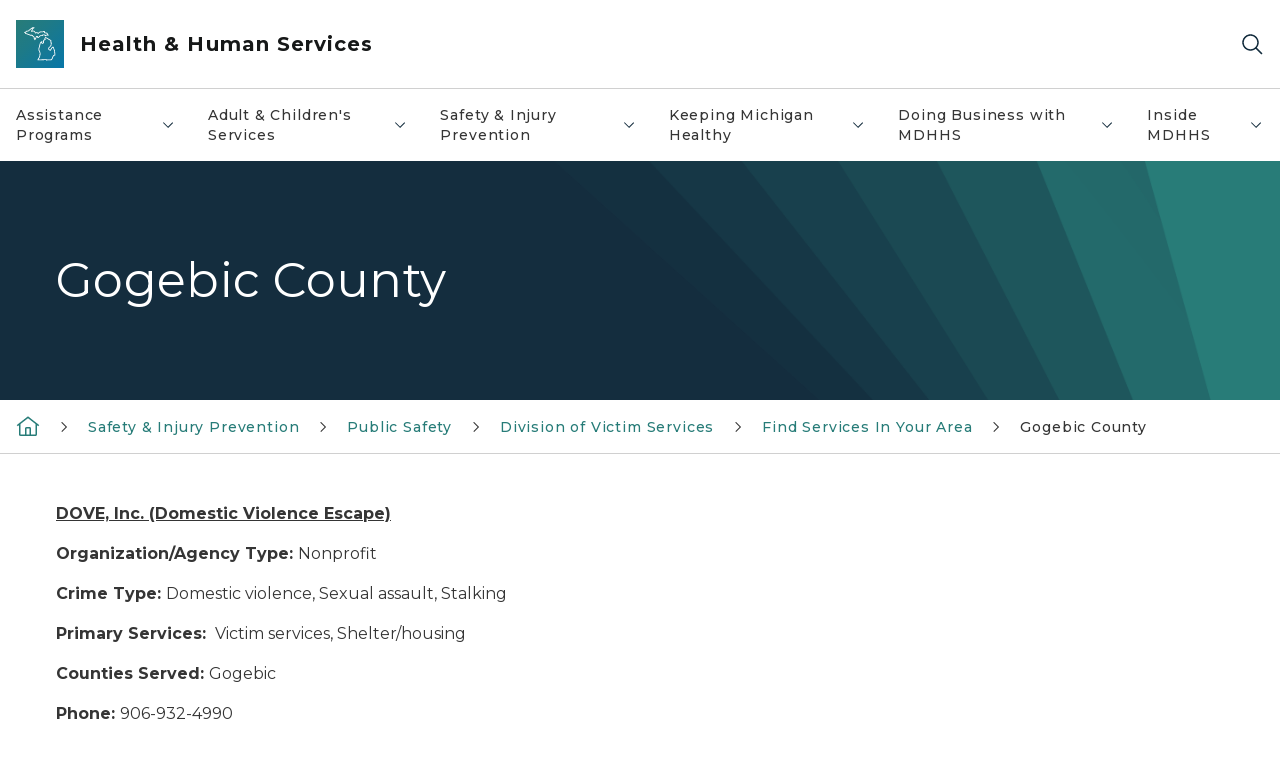

--- FILE ---
content_type: text/html; charset=utf-8
request_url: https://www.michigan.gov/mdhhs/safety-injury-prev/publicsafety/crimevictims/find-services-in-your-area/DVS-Resource-Directory/gogebic-county
body_size: 44932
content:



<!DOCTYPE html>
<!--[if lt IE 7]>      <html class="no-js lt-ie9 lt-ie8 lt-ie7"> <![endif]-->
<!--[if IE 7]>         <html class="no-js lt-ie9 lt-ie8"> <![endif]-->
<!--[if IE 8]>         <html class="no-js lt-ie9"> <![endif]-->
<!--[if gt IE 8]><!-->
<html class="no-js" lang="en">
<!--<![endif]-->
<head>
<link href="/mdhhs/-/media/Base-Themes/Core-Libraries/styles/optimized-min.css?rev=0d5ba9d6f4d64dc58b0ec50ad1bb0b58&hash=FF83A9CF139EB1C918E226F2FFE5251C" rel="stylesheet" /><link href="/mdhhs/-/media/Base-Themes/Main-Theme/styles/optimized-min.css?rev=dd491b74890540928bec94fb7f92c1a6&hash=A9FD8DEEBF4EA7E8BBCC10A8696D9E29" rel="stylesheet" /><link href="/mdhhs/-/media/Themes/eMiCoreTheme/som-guidelines/styles/pre-optimized-min.css?rev=39f954cab04a4fd4ab37c3bf766a1370&hash=05BF9788E23EC5C0FA81D11AC4B754F2" rel="stylesheet" /><link href="/mdhhs/-/media/Themes/eMiCoreTheme/DataTables/Styles/optimized-min.css?rev=99f96bab3005400ea7c6c4472bdd5f11&hash=7E57C5BA8662562840F8D740CA99E666" rel="stylesheet" /><link href="/mdhhs/-/media/Base-Themes/Slick-Carousel/styles/optimized-min.css?rev=9524f845a6664e6891d64d36f9961a6c&hash=E84B1EF31A4C2A52D6A38DE8042D16B4" rel="stylesheet" /><link href="/mdhhs/-/media/Themes/eMiCoreTheme/DateRangePicker/Styles/optimized-min.css?rev=2ef96215d9ef47f69da97c840a8917dd&hash=7AD603B390E80CA81F157BC1F5B3A2C5" rel="stylesheet" /><link href="/mdhhs/-/media/Themes/eMiCoreTheme/eMiCoreTheme/styles/pre-optimized-min.css?rev=4d1836aa208e4b49b392aeec14e1c97d&hash=CFECA5BD7314D54CB9583C6D983A929E" rel="stylesheet" />    



    <title>Gogebic County</title>


<link rel="canonical" href="https://www.michigan.gov/mdhhs/safety-injury-prev/publicsafety/crimevictims/find-services-in-your-area/dvs-resource-directory/gogebic-county">



    <link href="/mdhhs/-/media/Project/Websites/shared/Browser-Icon/favicon.ico?rev=2e0c4e282d1f41d7add652b27b58dd38&amp;hash=5DB7845DC3956E4A8991A9222278D125" rel="shortcut icon" />


    

    <!--Custom eMich Metadata Rendering advanced Favicon from SXA Site Settings-->

    
            <link rel="apple-touch-icon" sizes="180x180" href="/mdhhs/-/media/Project/Websites/shared/Browser-Icon/apple-touch-icon.png?rev=6ba8df484dcd48a7b322e75d818cc69d&hash=12C751436A1E6C692028D6A9456DF089" />
        
    
            <link rel="icon" type="image/png" sizes="32x32" href="/mdhhs/-/media/Project/Websites/shared/Browser-Icon/favicon-32x32.png?rev=7022dacf2ef14b248b731f451c62a380&hash=F35F781BBA4D20EAA1554C88C0ECB978" />
        
    
            <link rel="icon" type="image/png" sizes="16x16" href="/mdhhs/-/media/Project/Websites/shared/Browser-Icon/favicon-16x16.png?rev=7f7c62522a1646349d767d94fe24a637&hash=E88B6391C0E0C58B7CAC51DB7D06AD81" />
        
    
            <link rel="manifest" href="/mdhhs/-/media/Project/Websites/shared/Browser-Icon/site.webmanifest?rev=83ca428ef151478d8decb815e7217495&hash=1F25890F990830616A37F43DEC687071" />
        
    
            <link rel="mask-icon" href="/mdhhs/-/media/Project/Websites/shared/Browser-Icon/safari-pinned-tab.svg?rev=51f3e40a77134fbbb2233ded33af6d5e&hash=B5AB1E9E2D2F6A524CA537690A524B64" color="#277c78" />
        
    
            <meta name="msapplication-config" content="/mdhhs/-/media/Project/Websites/shared/Browser-Icon/browserconfig.xml?rev=15a1c884ffca4409bb27fcec7eef109e&hash=8B028E928E0269BEDC58B2FD741B088D" />
        
    
            <meta name="msapplication-TileColor" content="#277c78" />
        
    
            <meta name="theme-color" content="#ffffff" />
        


    

<!-- Coveo Metadata fields -->




	<meta name="site-name" content="Health & Human Services" />


<meta name="site-path" content="mdhhs" />
<meta name="site-logo" content="/mdhhs/-/media/Images/Logos/mdhhs.svg?rev=b39d33b2df2e4132a6b038d5b451f09c&hash=1C4142AF9E47E2DF81D93EA55DAF2181" />


<meta name="site-agency" content="MDHHS" />
<meta name="site-agency-name" content="Department of Health & Human Services" />
<meta name="item-type" content="Page" />
<meta name="grouped-item-type" content="Webpages" />
<meta name="site-hierarchy" content="Department of Health and Human Services|Health & Human Services" />
<meta name="sxa-tags" content="Department of Health & Human Services" />
<meta name="page-summary" content="Gogebic County Domestic Violence Resource Directory
" />
<meta name="page-template" content="Page" />
<meta name="page-image" content="" />
<meta name="page-hasformcomponent" content="false" />
<meta name="robots" content="" />
<meta name="page-breadcrumb" content="MDHHS|Safety & Injury Prevention|Public Safety|Division of Victim Services|Find Services In Your Area|Gogebic County" />






<!-- end Coveo Metadata fields -->



<meta property="og:description"  content="Gogebic County Domestic Violence Resource Directory "><meta property="og:image"  content="https://www.michigan.gov/mdhhs/-/media/Project/Websites/SOM/Images/Global-SOM/Michigangov-OG-Image.png?rev=04d34972184442b1bd24b5efb46cd150&amp;hash=AB633EB32EAC06E3350AD79FEAA67FCD"><meta property="og:title"  content="Gogebic County"><meta property="og:url"  content="https://www.michigan.gov/mdhhs/safety-injury-prev/publicsafety/crimevictims/find-services-in-your-area/dvs-resource-directory/gogebic-county">



<meta  name="description" content="Gogebic County Domestic Violence Resource Directory "><meta  name="keywords" content="gogebic, domestic violence, directory">



<meta property="twitter:title"  content="Gogebic County"><meta property="twitter:card"  content="summary_large_image">

    <meta name="viewport" content="width=device-width, initial-scale=1" />


    


<!-- Google Tag Manager -->
<script>(function(w,d,s,l,i){w[l]=w[l]||[];w[l].push({'gtm.start':
new Date().getTime(),event:'gtm.js'});var f=d.getElementsByTagName(s)[0],
j=d.createElement(s),dl=l!='dataLayer'?'&l='+l:'';j.async=true;j.src=
'https://www.googletagmanager.com/gtm.js?id='+i+dl;f.parentNode.insertBefore(j,f);
})(window,document,'script','dataLayer','GTM-WTW7M9');</script>
<!-- End Google Tag Manager -->


    





    




    <script type="application/ld+json">
             {"@context":"https://schema.org","@type":"WebPage","name":"Gogebic County","description":"Gogebic County Domestic Violence Resource Directory\n","url":"https://www.michigan.gov/mdhhs/safety-injury-prev/publicsafety/crimevictims/find-services-in-your-area/dvs-resource-directory/gogebic-county","inLanguage":"en-US"}
    </script>

</head>
<body class="default-device bodyclass">
    



    


<!-- Google Tag Manager (noscript) -->
<noscript><iframe src='https://www.googletagmanager.com/ns.html?id=GTM-WTW7M9'
height="0" width="0" style="display:none;visibility:hidden" title="Google Tag Manager"></iframe></noscript>
<!-- End Google Tag Manager (noscript) -->

    
<!-- #wrapper -->

<div id="wrapper">
    <a class="sr-only sr-only-focusable jump-to-id header__skip" href="#pagebody" data-target-id="main"><span class="skip-main">Skip to main content</span></a>
    <!-- #header -->
    <header>
        <div id="header" class="">
            



<div class="component content component__section main-width">
    <div class="component-content">
<div class="print-only">
  <div class="container">
    <div class="row text-center">
      <div class="col-12">
        <!-- Get Url for mobile page logo -->
       
          
              
       
          
              
               <img class="header-logo" src="/mdhhs/-/media/Project/Websites/shared/Site-Logos/MichiganGlobal-logo-Icon.svg?rev=e29162c06c174283bdf2106d78d932ac&hash=3C85B60EADBD2510B70388BBFE8BE51D" alt="Michigan Header Logo" /> 
             
    
      </div>
      <div class="col-12">
        <!-- Get Site Name -->
        <div class="section-title mb-0">MDHHS</div>
      </div>
    </div>
  </div>
</div><div class="navbar"><div class="navbar-brand pl-1">

<a  href="/mdhhs" class="navbar-brand-img">

    
            <img class="header-logo-img" src="/mdhhs/-/media/Project/Websites/shared/Site-Logos/MichiganGlobal-logo-Icon.svg?rev=e29162c06c174283bdf2106d78d932ac&hash=3C85B60EADBD2510B70388BBFE8BE51D" alt="Michigan Header Logo" /> 
        
    

    
    
            <img class="header-logo" src="/mdhhs/-/media/Project/Websites/shared/Site-Logos/MichiganGlobal-logo-Icon.svg?rev=e29162c06c174283bdf2106d78d932ac&hash=3C85B60EADBD2510B70388BBFE8BE51D" alt="Michigan Header Logo" /> 
        
    
</a>

<a  href="/mdhhs" class="navbar-brand-title">
<div class="header__section-title">Health &amp; Human Services</div>
</a>
</div><div class="action-bar">
<button class="header__section-search-wrapper" aria-label="Search">
    <span class="header__section-search-icon" aria-hidden="true"></span>
</button>
 <button class="navigation-toggle-header" type="button" aria-label="Open Main Menu" aria-expanded="false" id="mobileMenuButton" aria-controls="mobileMenuContent">
    <span class="navigation-toggle-header-icon"></span>
 </button>
</div></div>    </div>
</div>



    <section class="component component-wrapper">
            <div class="container-fluid">
<div class="row">    <div class="component navigation col-12 d-none d-md-block navigation-main navigation-main-vertical">
        <div class="component-content">
<nav id="menuA" aria-label="Main menu" class="headerMain-menu main-width">
    <div class="menu-a">
        <div class="main-nav">
            <ul class="clearfix nav main-menu">
                                <li class="level1 rel-level1 nav-item">
                                    <div class="navigation-title field-navigation-title" data-id="#meganav_3fbc279039554da4b5efb98c45cd20ba">
                                        <button type="button" tabindex="0" data-index="0" class="not-link nav-link w-100 lv1-item_0" aria-expanded="false">
                                            Assistance Programs
                                            <span class="header-caret"></span>
                                        </button>
                                    </div>
                                </li>
                                <li class="level1 rel-level1 nav-item">
                                    <div class="navigation-title field-navigation-title" data-id="#meganav_846ff4706953416fbfc1dea6e4d1762f">
                                        <button type="button" tabindex="0" data-index="1" class="not-link nav-link w-100 lv1-item_1" aria-expanded="false">
                                            Adult &amp; Children&#39;s Services
                                            <span class="header-caret"></span>
                                        </button>
                                    </div>
                                </li>
                                <li class="level1 rel-level1 nav-item">
                                    <div class="navigation-title field-navigation-title" data-id="#meganav_1236fe07fc69404c99df85ba567a0ed5">
                                        <button type="button" tabindex="0" data-index="2" class="not-link nav-link w-100 lv1-item_2" aria-expanded="false">
                                            Safety &amp; Injury Prevention
                                            <span class="header-caret"></span>
                                        </button>
                                    </div>
                                </li>
                                <li class="level1 rel-level1 nav-item">
                                    <div class="navigation-title field-navigation-title" data-id="#meganav_084c63e2cbc34ffebbe9d34c72c2c67b">
                                        <button type="button" tabindex="0" data-index="3" class="not-link nav-link w-100 lv1-item_3" aria-expanded="false">
                                            Keeping Michigan Healthy
                                            <span class="header-caret"></span>
                                        </button>
                                    </div>
                                </li>
                                <li class="level1 rel-level1 nav-item">
                                    <div class="navigation-title field-navigation-title" data-id="#meganav_0602afc54df84296b313c2509cf041a3">
                                        <button type="button" tabindex="0" data-index="4" class="not-link nav-link w-100 lv1-item_4" aria-expanded="false">
                                            Doing Business with MDHHS
                                            <span class="header-caret"></span>
                                        </button>
                                    </div>
                                </li>
                                <li class="level1 rel-level1 nav-item">
                                    <div class="navigation-title field-navigation-title" data-id="#meganav_42323513e4de44f0a6dac69d20418cf9">
                                        <button type="button" tabindex="0" data-index="5" class="not-link nav-link w-100 lv1-item_5" aria-expanded="false">
                                            Inside MDHHS
                                            <span class="header-caret"></span>
                                        </button>
                                    </div>
                                </li>

            </ul>
        </div>
    </div>
</nav>

        <div class="megamenu main-nav" id="meganav_3fbc279039554da4b5efb98c45cd20ba">
            <div class="container-fluid content-width px-0">
                <div class="row no-gutters">
                    <div class="col-12 col-md-5 second-level">
                        <div class="row no-gutters">
                            <div class="col-12">
                                <div class="second-level-title h1 ml-1 mb-1">Assistance Programs</div>
                                <a class="second-level-link ml-1" href="/mdhhs/assistance-programs">
                                    Go to Assistance Programs
                                    <span class="header-caret-next"></span>
                                </a>
                                <ul class="nav flex-column mt-1">
                                            <li class="nav-item">
                                                        <a href="/mdhhs/assistance-programs/benefit-updates" data-index="0" class="nav-link lv2-0" target="_self">
                                                            Benefit Updates
                                                        </a>
                                            </li>
                                            <li class="nav-item">
                                                        <button type="button" tabindex="0" data-index="1" class="not-link nav-link w-100 lv2-1 w-100" data-subnavid="#subnav_42d22ad981de4df7a75d6c5700dc2a64" data-linktarget="_self" aria-controls="subnav_42d22ad981de4df7a75d6c5700dc2a64" aria-expanded="false">
                                                            Women, Infants &amp; Children
                                                            <span class="header-caret-next"></span>
                                                        </button>
                                            </li>
                                            <li class="nav-item">
                                                        <button type="button" tabindex="0" data-index="2" class="not-link nav-link w-100 lv2-2 w-100" data-subnavid="#subnav_d6d69cf5b50e4ab8900d93502119eda7" data-linktarget="_self" aria-controls="subnav_d6d69cf5b50e4ab8900d93502119eda7" aria-expanded="false">
                                                            Cash Assistance
                                                            <span class="header-caret-next"></span>
                                                        </button>
                                            </li>
                                            <li class="nav-item">
                                                        <a href="/mdhhs/assistance-programs/child-care-assistance" data-index="3" class="nav-link lv2-3" target="_self">
                                                            Child Care Assistance
                                                        </a>
                                            </li>
                                            <li class="nav-item">
                                                        <button type="button" tabindex="0" data-index="4" class="not-link nav-link w-100 lv2-4 w-100" data-subnavid="#subnav_32ab7ec24a694c6f837792b2876cd347" data-linktarget="_self" aria-controls="subnav_32ab7ec24a694c6f837792b2876cd347" aria-expanded="false">
                                                            Children&#39;s Special Health Care Services
                                                            <span class="header-caret-next"></span>
                                                        </button>
                                            </li>
                                            <li class="nav-item">
                                                        <button type="button" tabindex="0" data-index="5" class="not-link nav-link w-100 lv2-5 w-100" data-subnavid="#subnav_cb5fffb508334c58b1028385f3f8763f" data-linktarget="_self" aria-controls="subnav_cb5fffb508334c58b1028385f3f8763f" aria-expanded="false">
                                                            Emergency Relief: Home, Utilities &amp; Burial
                                                            <span class="header-caret-next"></span>
                                                        </button>
                                            </li>
                                            <li class="nav-item">
                                                        <button type="button" tabindex="0" data-index="6" class="not-link nav-link w-100 lv2-6 w-100" data-subnavid="#subnav_3332f578630849bcaf719a3b546b97a7" data-linktarget="_self" aria-controls="subnav_3332f578630849bcaf719a3b546b97a7" aria-expanded="false">
                                                            Food Assistance
                                                            <span class="header-caret-next"></span>
                                                        </button>
                                            </li>
                                            <li class="nav-item">
                                                        <button type="button" tabindex="0" data-index="7" class="not-link nav-link w-100 lv2-7 w-100" data-subnavid="#subnav_5eed626fe90d48268b3885d3a7c91230" data-linktarget="_self" aria-controls="subnav_5eed626fe90d48268b3885d3a7c91230" aria-expanded="false">
                                                            Health Care Coverage
                                                            <span class="header-caret-next"></span>
                                                        </button>
                                            </li>
                                            <li class="nav-item">
                                                        <a href="/mdhhs/assistance-programs/other-help" data-index="8" class="nav-link lv2-8" target="_self">
                                                            Help from Other Programs
                                                        </a>
                                            </li>
                                            <li class="nav-item">
                                                        <button type="button" tabindex="0" data-index="9" class="not-link nav-link w-100 lv2-9 w-100" data-subnavid="#subnav_eea0c96f4d984431a5590b587d230157" data-linktarget="_self" aria-controls="subnav_eea0c96f4d984431a5590b587d230157" aria-expanded="false">
                                                            Medicaid
                                                            <span class="header-caret-next"></span>
                                                        </button>
                                            </li>
                                            <li class="nav-item">
                                                        <button type="button" tabindex="0" data-index="10" class="not-link nav-link w-100 lv2-10 w-100" data-subnavid="#subnav_e48aac51488141d797faa10a4a3a5558" data-linktarget="_self" aria-controls="subnav_e48aac51488141d797faa10a4a3a5558" aria-expanded="false">
                                                            Migrant Services
                                                            <span class="header-caret-next"></span>
                                                        </button>
                                            </li>
                                            <li class="nav-item">
                                                        <button type="button" tabindex="0" data-index="11" class="not-link nav-link w-100 lv2-11 w-100" data-subnavid="#subnav_430ab8b84bb84ababb81b1b2cfb86d84" data-linktarget="_self" aria-controls="subnav_430ab8b84bb84ababb81b1b2cfb86d84" aria-expanded="false">
                                                            Housing and Homeless Services
                                                            <span class="header-caret-next"></span>
                                                        </button>
                                            </li>
                                            <li class="nav-item">
                                                        <a href="/mdhhs/assistance-programs/water-assistance-program" data-index="12" class="nav-link lv2-12" target="_self">
                                                            Water Assistance Program
                                                        </a>
                                            </li>
                                            <li class="nav-item">
                                                        <a href="/mdhhs/assistance-programs/refugee" data-index="13" class="nav-link lv2-13" target="_self">
                                                            Refugee Assistance
                                                        </a>
                                            </li>
                                            <li class="nav-item">
                                                        <a href="/mdhhs/assistance-programs/universal-caseload-action-plan" data-index="14" class="nav-link lv2-14 lv2-last" target="_self">
                                                            Universal Caseload Action Plan
                                                        </a>
                                            </li>

                                </ul>
                            </div>
                        </div>
                    </div>
                    <div class="col-12 col-md-7 main-nav third-level active default"></div>
                        <div class="col-12 col-md-7 main-nav third-level" id="subnav_bbeadf7faf4c4351b01e3324e17ed544">
                            <div class="row no-gutters">
                                <div class="col-12 col-md-8">
                                <div class="third-level-title h1 ml-1 mb-1">Benefit Updates</div>
                                <a class="third-level-link ml-1" href="/mdhhs/assistance-programs/benefit-updates" target="_self">
                                    Go to Benefit Updates
                                    <span class="header-caret-next"></span>
                                </a>
                                    <p class="ml-1 nav-text">
                                        Learn about Federal changes to Medicaid and Food Assistance Programs..&#160;
                                    </p>
                                </div>
                            </div>
                        </div>
                        <div class="col-12 col-md-7 main-nav third-level" id="subnav_42d22ad981de4df7a75d6c5700dc2a64">
                            <div class="row no-gutters">
                                <div class="col-12 col-md-8">
                                <div class="third-level-title h1 ml-1 mb-1">Women, Infants &amp; Children</div>
                                <a class="third-level-link ml-1" href="/mdhhs/assistance-programs/wic" target="_self">
                                    Go to Women, Infants &amp; Children
                                    <span class="header-caret-next"></span>
                                </a>
                                    <p class="ml-1 nav-text">
                                        Michigan&#39;s Women, Infants &amp; Children program, providing supplemental nutrition, breastfeeding information, and other resources for healthy mothers &amp; babies.
                                    </p>
                                    <ul class="nav flex-column mt-1">
                                                <li class="nav-item">
                                                        <a href="/mdhhs/assistance-programs/wic/aboutwic" data-index="0" class="nav-link lv3-0" target="_self">
                                                            About WIC
                                                        </a>
                                                </li>
                                                <li class="nav-item">
                                                        <a href="/mdhhs/assistance-programs/wic/ebt" data-index="1" class="nav-link lv3-1" target="_self">
                                                            WIC EBT Transition Information
                                                        </a>
                                                </li>
                                                <li class="nav-item">
                                                        <a href="/mdhhs/assistance-programs/wic/breastfeeding" data-index="2" class="nav-link lv3-2" target="_self">
                                                            Breastfeeding for WIC Clients
                                                        </a>
                                                </li>
                                                <li class="nav-item">
                                                        <a href="/mdhhs/assistance-programs/wic/produce-connection" data-index="3" class="nav-link lv3-3" target="_self">
                                                            WIC Produce Connection
                                                        </a>
                                                </li>
                                                <li class="nav-item">
                                                        <a href="/mdhhs/assistance-programs/wic/fraudandabuse" data-index="4" class="nav-link lv3-4" target="_self">
                                                            Fraud &amp; Abuse
                                                        </a>
                                                </li>
                                                <li class="nav-item">
                                                        <a href="/mdhhs/assistance-programs/wic/faq" data-index="5" class="nav-link lv3-5" target="_self">
                                                            Frequently Asked Questions
                                                        </a>
                                                </li>
                                                <li class="nav-item">
                                                        <a href="/mdhhs/assistance-programs/wic/localagencies" data-index="6" class="nav-link lv3-6" target="_self">
                                                            Local WIC Agencies
                                                        </a>
                                                </li>
                                                <li class="nav-item">
                                                        <a href="/mdhhs/assistance-programs/wic/medicalproviders" data-index="7" class="nav-link lv3-7" target="_self">
                                                            Health Care Providers
                                                        </a>
                                                </li>
                                                <li class="nav-item">
                                                        <a href="/mdhhs/assistance-programs/wic/nondisc" data-index="8" class="nav-link lv3-8" target="_self">
                                                            Non-Discrimination Statement
                                                        </a>
                                                </li>
                                                <li class="nav-item">
                                                        <a href="/mdhhs/assistance-programs/wic/nutrition-and-health-for-families" data-index="9" class="nav-link lv3-9" target="_self">
                                                            Nutrition
                                                        </a>
                                                </li>
                                                <li class="nav-item">
                                                        <a href="/mdhhs/assistance-programs/wic/breast-chestfeeding-resources-for-families" data-index="10" class="nav-link lv3-10" target="_self">
                                                            BF Resources for Families
                                                        </a>
                                                </li>
                                                <li class="nav-item">
                                                        <a href="/mdhhs/assistance-programs/wic/ciao" data-index="11" class="nav-link lv3-11" target="_self">
                                                            CIAO
                                                        </a>
                                                </li>
                                                <li class="nav-item">
                                                        <a href="/mdhhs/assistance-programs/wic/client-resources" data-index="12" class="nav-link lv3-12" target="_self">
                                                            Client Resources
                                                        </a>
                                                </li>
                                                <li class="nav-item">
                                                        <a href="/mdhhs/assistance-programs/wic/datasystems" data-index="13" class="nav-link lv3-13" target="_self">
                                                            WIC Data &amp; System Management
                                                        </a>
                                                </li>
                                                <li class="nav-item">
                                                        <a href="/mdhhs/assistance-programs/wic/get-started-with-wic" data-index="14" class="nav-link lv3-14" target="_self">
                                                            WIC Eligibility
                                                        </a>
                                                </li>
                                                <li class="nav-item">
                                                        <a href="/mdhhs/assistance-programs/wic/michigan-wic-client-advisory-council" data-index="15" class="nav-link lv3-15" target="_self">
                                                            Michigan WIC Client Advisory Council
                                                        </a>
                                                </li>
                                                <li class="nav-item">
                                                        <a href="/mdhhs/assistance-programs/wic/share-your-wic-joy" data-index="16" class="nav-link lv3-16" target="_self">
                                                            Share Your WIC Joy
                                                        </a>
                                                </li>
                                                <li class="nav-item">
                                                        <a href="/mdhhs/assistance-programs/wic/submitting-a-michigan-wic-complaint" data-index="17" class="nav-link lv3-17" target="_self">
                                                            Submitting a Michigan WIC Complaint
                                                        </a>
                                                </li>
                                                <li class="nav-item">
                                                        <a href="/mdhhs/assistance-programs/wic/welcome-to-wic" data-index="18" class="nav-link lv3-18" target="_self">
                                                            Welcome To WIC
                                                        </a>
                                                </li>
                                                <li class="nav-item">
                                                        <a href="/mdhhs/assistance-programs/wic/wic-reminders" data-index="19" class="nav-link lv3-19" target="_self">
                                                            WIC Reminders
                                                        </a>
                                                </li>
                                                <li class="nav-item">
                                                        <a href="/mdhhs/assistance-programs/wic/wic-staff" data-index="20" class="nav-link lv3-20" target="_self">
                                                            WIC Staff
                                                        </a>
                                                </li>
                                                <li class="nav-item">
                                                        <a href="/mdhhs/assistance-programs/wic/wicvendors" data-index="21" class="nav-link lv3-21" target="_self">
                                                            WIC Vendors/Grocers
                                                        </a>
                                                </li>
                                                <li class="nav-item">
                                                        <a href="/mdhhs/assistance-programs/wic/immunize" data-index="22" class="nav-link lv3-22 lv3-last" target="_self">
                                                            Vaccine Information
                                                        </a>
                                                </li>

                                    </ul>
                                </div>
                            </div>
                        </div>
                        <div class="col-12 col-md-7 main-nav third-level" id="subnav_d6d69cf5b50e4ab8900d93502119eda7">
                            <div class="row no-gutters">
                                <div class="col-12 col-md-8">
                                <div class="third-level-title h1 ml-1 mb-1">Cash Assistance</div>
                                <a class="third-level-link ml-1" href="/mdhhs/assistance-programs/cash" target="_self">
                                    Go to Cash Assistance
                                    <span class="header-caret-next"></span>
                                </a>
                                    <p class="ml-1 nav-text">
                                        Information on the Family Independence Program, State Disability Assistance, SSI, Refugee, and other cash assistance.
                                    </p>
                                    <ul class="nav flex-column mt-1">
                                                <li class="nav-item">
                                                        <a href="/mdhhs/assistance-programs/cash/cust-app" data-index="0" class="nav-link lv3-0" target="_self">
                                                            Application Process
                                                        </a>
                                                </li>
                                                <li class="nav-item">
                                                        <a href="/mdhhs/assistance-programs/cash/sda" data-index="1" class="nav-link lv3-1" target="_self">
                                                            Disability Assistance
                                                        </a>
                                                </li>
                                                <li class="nav-item">
                                                        <a href="/mdhhs/assistance-programs/cash/eligibility" data-index="2" class="nav-link lv3-2" target="_self">
                                                            Eligibility
                                                        </a>
                                                </li>
                                                <li class="nav-item">
                                                        <a href="/mdhhs/assistance-programs/cash/forms-pubs" data-index="3" class="nav-link lv3-3" target="_self">
                                                            Forms &amp; Publications
                                                        </a>
                                                </li>
                                                <li class="nav-item">
                                                        <a href="/mdhhs/assistance-programs/cash/payment" data-index="4" class="nav-link lv3-4" target="_self">
                                                            Payment - Bridge Card
                                                        </a>
                                                </li>
                                                <li class="nav-item">
                                                        <a href="/mdhhs/assistance-programs/cash/refugee" data-index="5" class="nav-link lv3-5 lv3-last" target="_self">
                                                            Refugee Assistance
                                                        </a>
                                                </li>

                                    </ul>
                                </div>
                            </div>
                        </div>
                        <div class="col-12 col-md-7 main-nav third-level" id="subnav_31a87a6b712c43fd989e4d8edf296edf">
                            <div class="row no-gutters">
                                <div class="col-12 col-md-8">
                                <div class="third-level-title h1 ml-1 mb-1">Child Care Assistance</div>
                                <a class="third-level-link ml-1" href="/mdhhs/assistance-programs/child-care-assistance" target="_self">
                                    Go to Child Care Assistance
                                    <span class="header-caret-next"></span>
                                </a>
                                    <p class="ml-1 nav-text">
                                        If you cannot afford child care, payment assistance is available. 
                                    </p>
                                </div>
                            </div>
                        </div>
                        <div class="col-12 col-md-7 main-nav third-level" id="subnav_32ab7ec24a694c6f837792b2876cd347">
                            <div class="row no-gutters">
                                <div class="col-12 col-md-8">
                                <div class="third-level-title h1 ml-1 mb-1">Children&#39;s Special Health Care Services</div>
                                <a class="third-level-link ml-1" href="/mdhhs/assistance-programs/cshcs" target="_self">
                                    Go to Children&#39;s Special Health Care Services
                                    <span class="header-caret-next"></span>
                                </a>
                                    <p class="ml-1 nav-text">
                                        Children&#39;s Special Health Care Services information and FAQ&#39;s.
                                    </p>
                                    <ul class="nav flex-column mt-1">
                                                <li class="nav-item">
                                                        <a href="/mdhhs/assistance-programs/cshcs/bullying-prevention-initiative" data-index="0" class="nav-link lv3-0" target="_self">
                                                            Bullying Prevention Initiative
                                                        </a>
                                                </li>
                                                <li class="nav-item">
                                                        <a href="/mdhhs/assistance-programs/cshcs/children-with-medical-complexity-targeted-case-management" data-index="1" class="nav-link lv3-1" target="_self">
                                                            Children with Medical Complexity Targeted Case Management
                                                        </a>
                                                </li>
                                                <li class="nav-item">
                                                        <a href="/mdhhs/assistance-programs/cshcs/cshcs-program-eligibility-expanded-to-age-26" data-index="2" class="nav-link lv3-2" target="_self">
                                                            Children’s Special Health Care Services program eligibility expanded to age 26
                                                        </a>
                                                </li>
                                                <li class="nav-item">
                                                        <a href="/mdhhs/assistance-programs/cshcs/general-information-for-families-about-cshcs" data-index="3" class="nav-link lv3-3" target="_self">
                                                            General Information For Families About CSHCS
                                                        </a>
                                                </li>
                                                <li class="nav-item">
                                                        <a href="/mdhhs/assistance-programs/cshcs/home-care-childrens-hcc-tefra-program" data-index="4" class="nav-link lv3-4" target="_self">
                                                            Home Care Childrens HCC TEFRA Program
                                                        </a>
                                                </li>
                                                <li class="nav-item">
                                                        <a href="/mdhhs/assistance-programs/cshcs/pedtelemed" data-index="5" class="nav-link lv3-5 lv3-last" target="_self">
                                                            Michigan Pediatric Epilepsy Project
                                                        </a>
                                                </li>

                                    </ul>
                                </div>
                            </div>
                        </div>
                        <div class="col-12 col-md-7 main-nav third-level" id="subnav_cb5fffb508334c58b1028385f3f8763f">
                            <div class="row no-gutters">
                                <div class="col-12 col-md-8">
                                <div class="third-level-title h1 ml-1 mb-1">Emergency Relief: Home, Utilities &amp; Burial</div>
                                <a class="third-level-link ml-1" href="/mdhhs/assistance-programs/emergency-relief" target="_self">
                                    Go to Emergency Relief: Home, Utilities &amp; Burial
                                    <span class="header-caret-next"></span>
                                </a>
                                    <p class="ml-1 nav-text">
                                        Information on assistance with home repairs, heat and utility bills, relocation, home ownership, burials, home energy, and eligibility requirements.
                                    </p>
                                    <ul class="nav flex-column mt-1">
                                                <li class="nav-item">
                                                        <a href="/mdhhs/assistance-programs/emergency-relief/burial" data-index="0" class="nav-link lv3-0" target="_self">
                                                            Burial
                                                        </a>
                                                </li>
                                                <li class="nav-item">
                                                        <a href="/mdhhs/assistance-programs/emergency-relief/eitc" data-index="1" class="nav-link lv3-1" target="_self">
                                                            Earned Income Tax Credit (EITC)
                                                        </a>
                                                </li>
                                                <li class="nav-item">
                                                        <a href="/mdhhs/assistance-programs/emergency-relief/energyweatherization" data-index="2" class="nav-link lv3-2" target="_self">
                                                            Energy &amp; Weatherization
                                                        </a>
                                                </li>
                                                <li class="nav-item">
                                                        <a href="/mdhhs/assistance-programs/emergency-relief/forms-and-publications" data-index="3" class="nav-link lv3-3" target="_self">
                                                            Forms &amp; Publications
                                                        </a>
                                                </li>
                                                <li class="nav-item">
                                                        <a href="/mdhhs/assistance-programs/emergency-relief/heatutilities" data-index="4" class="nav-link lv3-4" target="_self">
                                                            Heat &amp; Utilities
                                                        </a>
                                                </li>
                                                <li class="nav-item">
                                                        <a href="/mdhhs/assistance-programs/emergency-relief/home-ownership" data-index="5" class="nav-link lv3-5" target="_self">
                                                            Home Ownership
                                                        </a>
                                                </li>
                                                <li class="nav-item">
                                                        <a href="/mdhhs/assistance-programs/emergency-relief/home-repairs" data-index="6" class="nav-link lv3-6" target="_self">
                                                            Home Repairs
                                                        </a>
                                                </li>
                                                <li class="nav-item">
                                                        <a href="/mdhhs/assistance-programs/emergency-relief/relocation" data-index="7" class="nav-link lv3-7 lv3-last" target="_self">
                                                            Relocation
                                                        </a>
                                                </li>

                                    </ul>
                                </div>
                            </div>
                        </div>
                        <div class="col-12 col-md-7 main-nav third-level" id="subnav_3332f578630849bcaf719a3b546b97a7">
                            <div class="row no-gutters">
                                <div class="col-12 col-md-8">
                                <div class="third-level-title h1 ml-1 mb-1">Food Assistance</div>
                                <a class="third-level-link ml-1" href="/mdhhs/assistance-programs/food" target="_self">
                                    Go to Food Assistance
                                    <span class="header-caret-next"></span>
                                </a>
                                    <p class="ml-1 nav-text">
                                        Information on the Food Assistance Program, eligibility requirements, and other food resources.
                                    </p>
                                    <ul class="nav flex-column mt-1">
                                                <li class="nav-item">
                                                        <a href="/mdhhs/assistance-programs/food/application-process" data-index="0" class="nav-link lv3-0" target="_self">
                                                            Application Process
                                                        </a>
                                                </li>
                                                <li class="nav-item">
                                                        <a href="/mdhhs/assistance-programs/food/eligibility" data-index="1" class="nav-link lv3-1" target="_self">
                                                            Eligibility
                                                        </a>
                                                </li>
                                                <li class="nav-item">
                                                        <a href="/mdhhs/assistance-programs/food/food-assistance-program-quality-control-reviews" data-index="2" class="nav-link lv3-2" target="_self">
                                                            Food Assistance Program Quality Control Reviews
                                                        </a>
                                                </li>
                                                <li class="nav-item">
                                                        <a href="/mdhhs/assistance-programs/food/forms-pubs" data-index="3" class="nav-link lv3-3" target="_self">
                                                            Forms and Publications
                                                        </a>
                                                </li>
                                                <li class="nav-item">
                                                        <a href="/mdhhs/assistance-programs/food/payment" data-index="4" class="nav-link lv3-4" target="_self">
                                                            Payment
                                                        </a>
                                                </li>
                                                <li class="nav-item">
                                                        <a href="/mdhhs/assistance-programs/food/snap-education" data-index="5" class="nav-link lv3-5" target="_self">
                                                            Supplemental Nutrition Assistance Program Education
                                                        </a>
                                                </li>
                                                <li class="nav-item">
                                                        <a href="/mdhhs/assistance-programs/food/buy-food-online" data-index="6" class="nav-link lv3-6" target="_self">
                                                            Buy Food Online
                                                        </a>
                                                </li>
                                                <li class="nav-item">
                                                        <a href="/mdhhs/assistance-programs/food/restaurant-meal-program" data-index="7" class="nav-link lv3-7" target="_self">
                                                            Restaurant Meal Program
                                                        </a>
                                                </li>
                                                <li class="nav-item">
                                                        <a href="/mdhhs/assistance-programs/food/summer-ebt" data-index="8" class="nav-link lv3-8" target="_self">
                                                            Summer EBT
                                                        </a>
                                                </li>
                                                <li class="nav-item">
                                                        <a href="/mdhhs/assistance-programs/food/disaster-food-assistance-program" data-index="9" class="nav-link lv3-9 lv3-last" target="_self">
                                                            Disaster Food Assistance Program
                                                        </a>
                                                </li>

                                    </ul>
                                </div>
                            </div>
                        </div>
                        <div class="col-12 col-md-7 main-nav third-level" id="subnav_5eed626fe90d48268b3885d3a7c91230">
                            <div class="row no-gutters">
                                <div class="col-12 col-md-8">
                                <div class="third-level-title h1 ml-1 mb-1">Health Care Coverage</div>
                                <a class="third-level-link ml-1" href="/mdhhs/assistance-programs/healthcare" target="_self">
                                    Go to Health Care Coverage
                                    <span class="header-caret-next"></span>
                                </a>
                                    <p class="ml-1 nav-text">
                                        Health Care Coverage information and resources.
                                    </p>
                                    <ul class="nav flex-column mt-1">
                                                <li class="nav-item">
                                                        <a href="/mdhhs/assistance-programs/healthcare/adults" data-index="0" class="nav-link lv3-0" target="_self">
                                                            Adults
                                                        </a>
                                                </li>
                                                <li class="nav-item">
                                                        <a href="/mdhhs/assistance-programs/healthcare/childrenteens" data-index="1" class="nav-link lv3-1" target="_self">
                                                            Children &amp; Teens
                                                        </a>
                                                </li>
                                                <li class="nav-item">
                                                        <a href="/mdhhs/assistance-programs/healthcare/healthymichigan" data-index="2" class="nav-link lv3-2" target="_self">
                                                            Healthy Michigan Plan
                                                        </a>
                                                </li>
                                                <li class="nav-item">
                                                        <a href="/mdhhs/assistance-programs/healthcare/help" data-index="3" class="nav-link lv3-3" target="_self">
                                                            Help Finding Health Care
                                                        </a>
                                                </li>
                                                <li class="nav-item">
                                                        <a href="/mdhhs/assistance-programs/healthcare/disabilities" data-index="4" class="nav-link lv3-4" target="_self">
                                                            Persons With Disabilities
                                                        </a>
                                                </li>
                                                <li class="nav-item">
                                                        <a href="/mdhhs/assistance-programs/healthcare/pregnantwomen" data-index="5" class="nav-link lv3-5" target="_self">
                                                            Pregnant Women
                                                        </a>
                                                </li>
                                                <li class="nav-item">
                                                        <a href="/mdhhs/assistance-programs/healthcare/hipaa" data-index="6" class="nav-link lv3-6" target="_self">
                                                            Protected Health Information (HIPAA)
                                                        </a>
                                                </li>
                                                <li class="nav-item">
                                                        <a href="/mdhhs/assistance-programs/healthcare/seniors" data-index="7" class="nav-link lv3-7" target="_self">
                                                            Services for Seniors
                                                        </a>
                                                </li>
                                                <li class="nav-item">
                                                        <a href="/mdhhs/assistance-programs/healthcare/medical-debt-relief" data-index="8" class="nav-link lv3-8 lv3-last" target="_self">
                                                            Medical Debt Relief
                                                        </a>
                                                </li>

                                    </ul>
                                </div>
                            </div>
                        </div>
                        <div class="col-12 col-md-7 main-nav third-level" id="subnav_b1dfb1f24fe34959b6e0ad4d179e6246">
                            <div class="row no-gutters">
                                <div class="col-12 col-md-8">
                                <div class="third-level-title h1 ml-1 mb-1">Help from Other Programs</div>
                                <a class="third-level-link ml-1" href="/mdhhs/assistance-programs/other-help" target="_self">
                                    Go to Help from Other Programs
                                    <span class="header-caret-next"></span>
                                </a>
                                    <p class="ml-1 nav-text">
                                        Help from Other Programs
                                    </p>
                                </div>
                            </div>
                        </div>
                        <div class="col-12 col-md-7 main-nav third-level" id="subnav_eea0c96f4d984431a5590b587d230157">
                            <div class="row no-gutters">
                                <div class="col-12 col-md-8">
                                <div class="third-level-title h1 ml-1 mb-1">Medicaid</div>
                                <a class="third-level-link ml-1" href="/mdhhs/assistance-programs/medicaid" target="_self">
                                    Go to Medicaid
                                    <span class="header-caret-next"></span>
                                </a>
                                    <p class="ml-1 nav-text">
                                        Information about the health care programs available through Medicaid and how to qualify.
                                    </p>
                                    <ul class="nav flex-column mt-1">
                                                <li class="nav-item">
                                                        <a href="/mdhhs/assistance-programs/medicaid/1115-reentry-services-demonstration" data-index="0" class="nav-link lv3-0" target="_self">
                                                            1115 Reentry Services Demonstration
                                                        </a>
                                                </li>
                                                <li class="nav-item">
                                                        <a href="/mdhhs/assistance-programs/medicaid/community-health-workers" data-index="1" class="nav-link lv3-1" target="_self">
                                                            Community Health Workers
                                                        </a>
                                                </li>
                                                <li class="nav-item">
                                                        <a href="/mdhhs/assistance-programs/medicaid/rural-health-transformation-program" data-index="2" class="nav-link lv3-2 lv3-last" target="_self">
                                                            Rural Health Transformation Program
                                                        </a>
                                                </li>

                                    </ul>
                                </div>
                            </div>
                        </div>
                        <div class="col-12 col-md-7 main-nav third-level" id="subnav_e48aac51488141d797faa10a4a3a5558">
                            <div class="row no-gutters">
                                <div class="col-12 col-md-8">
                                <div class="third-level-title h1 ml-1 mb-1">Migrant Services</div>
                                <a class="third-level-link ml-1" href="/mdhhs/assistance-programs/migrant-services" target="_self">
                                    Go to Migrant Services
                                    <span class="header-caret-next"></span>
                                </a>
                                    <p class="ml-1 nav-text">
                                        Our migrant program works with a number of organizations to provide services for Michigan’s migrant and seasonal farmworkers.
                                    </p>
                                    <ul class="nav flex-column mt-1">
                                                <li class="nav-item">
                                                        <a href="/mdhhs/assistance-programs/migrant-services/servicios-para-campesinos" data-index="0" class="nav-link lv3-0 lv3-last" target="_self">
                                                            Servicios para Campesinos
                                                        </a>
                                                </li>

                                    </ul>
                                </div>
                            </div>
                        </div>
                        <div class="col-12 col-md-7 main-nav third-level" id="subnav_430ab8b84bb84ababb81b1b2cfb86d84">
                            <div class="row no-gutters">
                                <div class="col-12 col-md-8">
                                <div class="third-level-title h1 ml-1 mb-1">Housing and Homeless Services</div>
                                <a class="third-level-link ml-1" href="/mdhhs/assistance-programs/housing-and-homeless-services" target="_self">
                                    Go to Housing and Homeless Services
                                    <span class="header-caret-next"></span>
                                </a>
                                    <p class="ml-1 nav-text">
                                        Housing and Homeless Services
                                    </p>
                                    <ul class="nav flex-column mt-1">
                                                <li class="nav-item">
                                                        <a href="/mdhhs/assistance-programs/housing-and-homeless-services/about-us" data-index="0" class="nav-link lv3-0" target="_self">
                                                            About Us
                                                        </a>
                                                </li>
                                                <li class="nav-item">
                                                        <a href="/mdhhs/assistance-programs/housing-and-homeless-services/training-and-events" data-index="1" class="nav-link lv3-1" target="_self">
                                                            Training &amp; Events
                                                        </a>
                                                </li>
                                                <li class="nav-item">
                                                        <a href="/mdhhs/assistance-programs/housing-and-homeless-services/funding" data-index="2" class="nav-link lv3-2" target="_self">
                                                            Funding
                                                        </a>
                                                </li>
                                                <li class="nav-item">
                                                        <a href="/mdhhs/assistance-programs/housing-and-homeless-services/resources-for-the-public" data-index="3" class="nav-link lv3-3" target="_self">
                                                            Resources for the Public
                                                        </a>
                                                </li>
                                                <li class="nav-item">
                                                        <a href="/mdhhs/assistance-programs/housing-and-homeless-services/resources-for-providers" data-index="4" class="nav-link lv3-4" target="_self">
                                                            Resources for Providers
                                                        </a>
                                                </li>
                                                <li class="nav-item">
                                                        <a href="/mdhhs/assistance-programs/housing-and-homeless-services/partners" data-index="5" class="nav-link lv3-5" target="_self">
                                                            Partners
                                                        </a>
                                                </li>
                                                <li class="nav-item">
                                                        <a href="/mdhhs/assistance-programs/housing-and-homeless-services/glossary" data-index="6" class="nav-link lv3-6 lv3-last" target="_self">
                                                            Glossary
                                                        </a>
                                                </li>

                                    </ul>
                                </div>
                            </div>
                        </div>
                        <div class="col-12 col-md-7 main-nav third-level" id="subnav_591d8b5d50a146df84e9a7cd6fc60ba8">
                            <div class="row no-gutters">
                                <div class="col-12 col-md-8">
                                <div class="third-level-title h1 ml-1 mb-1">Water Assistance Program</div>
                                <a class="third-level-link ml-1" href="/mdhhs/assistance-programs/water-assistance-program" target="_self">
                                    Go to Water Assistance Program
                                    <span class="header-caret-next"></span>
                                </a>
                                    <p class="ml-1 nav-text">
                                        Water Assistance Program
                                    </p>
                                </div>
                            </div>
                        </div>
                        <div class="col-12 col-md-7 main-nav third-level" id="subnav_39ed12e9333f4cc5988dd6c2ddf2b670">
                            <div class="row no-gutters">
                                <div class="col-12 col-md-8">
                                <div class="third-level-title h1 ml-1 mb-1">Refugee Assistance</div>
                                <a class="third-level-link ml-1" href="/mdhhs/assistance-programs/refugee" target="_self">
                                    Go to Refugee Assistance
                                    <span class="header-caret-next"></span>
                                </a>
                                    <p class="ml-1 nav-text">
                                        A federal program which helps persons admitted into the U.S. as refugees to become self-sufficient after their arrival.
                                    </p>
                                </div>
                            </div>
                        </div>
                        <div class="col-12 col-md-7 main-nav third-level" id="subnav_c5441a7f9e974342941c9698d7028f55">
                            <div class="row no-gutters">
                                <div class="col-12 col-md-8">
                                <div class="third-level-title h1 ml-1 mb-1">Universal Caseload Action Plan</div>
                                <a class="third-level-link ml-1" href="/mdhhs/assistance-programs/universal-caseload-action-plan" target="_self">
                                    Go to Universal Caseload Action Plan
                                    <span class="header-caret-next"></span>
                                </a>
                                    <p class="ml-1 nav-text">
                                        Universal caseload, or task-based processing, is a different way of handling public assistance cases.
                                    </p>
                                </div>
                            </div>
                        </div>
                </div>
            </div>
        </div>
        <div class="megamenu main-nav" id="meganav_846ff4706953416fbfc1dea6e4d1762f">
            <div class="container-fluid content-width px-0">
                <div class="row no-gutters">
                    <div class="col-12 col-md-5 second-level">
                        <div class="row no-gutters">
                            <div class="col-12">
                                <div class="second-level-title h1 ml-1 mb-1">Adult &amp; Children&#39;s Services</div>
                                <a class="second-level-link ml-1" href="/mdhhs/adult-child-serv">
                                    Go to Adult &amp; Children&#39;s Services
                                    <span class="header-caret-next"></span>
                                </a>
                                <ul class="nav flex-column mt-1">
                                            <li class="nav-item">
                                                        <button type="button" tabindex="0" data-index="0" class="not-link nav-link w-100 lv2-0 w-100" data-subnavid="#subnav_06f0049321334decb22d36172abf733b" data-linktarget="_self" aria-controls="subnav_06f0049321334decb22d36172abf733b" aria-expanded="false">
                                                            Abuse  &amp; Neglect
                                                            <span class="header-caret-next"></span>
                                                        </button>
                                            </li>
                                            <li class="nav-item">
                                                        <button type="button" tabindex="0" data-index="1" class="not-link nav-link w-100 lv2-1 w-100" data-subnavid="#subnav_845ac6f2c7964cea8e75bccc85074ae5" data-linktarget="_self" aria-controls="subnav_845ac6f2c7964cea8e75bccc85074ae5" aria-expanded="false">
                                                            Adoption
                                                            <span class="header-caret-next"></span>
                                                        </button>
                                            </li>
                                            <li class="nav-item">
                                                        <button type="button" tabindex="0" data-index="2" class="not-link nav-link w-100 lv2-2 w-100" data-subnavid="#subnav_c28c73dce668453da55dd0268ad4ec28" data-linktarget="_self" aria-controls="subnav_c28c73dce668453da55dd0268ad4ec28" aria-expanded="false">
                                                            Adults &amp; Seniors
                                                            <span class="header-caret-next"></span>
                                                        </button>
                                            </li>
                                            <li class="nav-item">
                                                        <a href="/mdhhs/adult-child-serv/child-fatality-registry" data-index="3" class="nav-link lv2-3" target="_self">
                                                            Child Fatality Registry
                                                        </a>
                                            </li>
                                            <li class="nav-item">
                                                        <button type="button" tabindex="0" data-index="4" class="not-link nav-link w-100 lv2-4 w-100" data-subnavid="#subnav_c28e83ba7dbf4d708bc538e9ed7df721" data-linktarget="_self" aria-controls="subnav_c28e83ba7dbf4d708bc538e9ed7df721" aria-expanded="false">
                                                            Child Support
                                                            <span class="header-caret-next"></span>
                                                        </button>
                                            </li>
                                            <li class="nav-item">
                                                        <button type="button" tabindex="0" data-index="5" class="not-link nav-link w-100 lv2-5 w-100" data-subnavid="#subnav_82b5a61d94904b889f9ee3c076eba9aa" data-linktarget="_self" aria-controls="subnav_82b5a61d94904b889f9ee3c076eba9aa" aria-expanded="false">
                                                            Children &amp; Families
                                                            <span class="header-caret-next"></span>
                                                        </button>
                                            </li>
                                            <li class="nav-item">
                                                        <button type="button" tabindex="0" data-index="6" class="not-link nav-link w-100 lv2-6 w-100" data-subnavid="#subnav_d3e58dd2e13947dc961a6fe2a5b1eae1" data-linktarget="_self" aria-controls="subnav_d3e58dd2e13947dc961a6fe2a5b1eae1" aria-expanded="false">
                                                            Foster Care
                                                            <span class="header-caret-next"></span>
                                                        </button>
                                            </li>
                                            <li class="nav-item">
                                                        <button type="button" tabindex="0" data-index="7" class="not-link nav-link w-100 lv2-7 w-100" data-subnavid="#subnav_7a51def1366948189f6bf7936a289f11" data-linktarget="_self" aria-controls="subnav_7a51def1366948189f6bf7936a289f11" aria-expanded="false">
                                                            Hope For A Home
                                                            <span class="header-caret-next"></span>
                                                        </button>
                                            </li>
                                            <li class="nav-item">
                                                        <button type="button" tabindex="0" data-index="8" class="not-link nav-link w-100 lv2-8 w-100" data-subnavid="#subnav_ab7ec0ec972d404ca8dc86bb70f7d397" data-linktarget="_self" aria-controls="subnav_ab7ec0ec972d404ca8dc86bb70f7d397" aria-expanded="false">
                                                            Informed Consent for Abortion
                                                            <span class="header-caret-next"></span>
                                                        </button>
                                            </li>
                                            <li class="nav-item">
                                                        <button type="button" tabindex="0" data-index="9" class="not-link nav-link w-100 lv2-9 w-100" data-subnavid="#subnav_ffdc5ce333c8436cb56a3fc3dee488ff" data-linktarget="_self" aria-controls="subnav_ffdc5ce333c8436cb56a3fc3dee488ff" aria-expanded="false">
                                                            Juvenile Justice
                                                            <span class="header-caret-next"></span>
                                                        </button>
                                            </li>
                                            <li class="nav-item">
                                                        <button type="button" tabindex="0" data-index="10" class="not-link nav-link w-100 lv2-10 w-100" data-subnavid="#subnav_61febd4c22704b368239a7f56f97cdf3" data-linktarget="_self" aria-controls="subnav_61febd4c22704b368239a7f56f97cdf3" aria-expanded="false">
                                                            Child Welfare Medical and Behavioral Health Resources
                                                            <span class="header-caret-next"></span>
                                                        </button>
                                            </li>
                                            <li class="nav-item">
                                                        <button type="button" tabindex="0" data-index="11" class="not-link nav-link w-100 lv2-11 lv2-last" data-subnavid="#subnav_f074c613b92b4684905a1cbce2190b67" data-linktarget="_self" aria-controls="subnav_f074c613b92b4684905a1cbce2190b67" aria-expanded="false">
                                                            Prevention and Family Preservation Services
                                                            <span class="header-caret-next"></span>
                                                        </button>
                                            </li>

                                </ul>
                            </div>
                        </div>
                    </div>
                    <div class="col-12 col-md-7 main-nav third-level active default"></div>
                        <div class="col-12 col-md-7 main-nav third-level" id="subnav_06f0049321334decb22d36172abf733b">
                            <div class="row no-gutters">
                                <div class="col-12 col-md-8">
                                <div class="third-level-title h1 ml-1 mb-1">Abuse  &amp; Neglect</div>
                                <a class="third-level-link ml-1" href="/mdhhs/adult-child-serv/abuse-neglect" target="_self">
                                    Go to Abuse  &amp; Neglect
                                    <span class="header-caret-next"></span>
                                </a>
                                    <p class="ml-1 nav-text">
                                        Information on the Children&#39;s Protective Services Program, child abuse reporting procedures, and help for parents in caring for their children. 
                                    </p>
                                    <ul class="nav flex-column mt-1">
                                                <li class="nav-item">
                                                        <a href="/mdhhs/adult-child-serv/abuse-neglect/adult-ps" data-index="0" class="nav-link lv3-0" target="_self">
                                                            Adult Protective Services
                                                        </a>
                                                </li>
                                                <li class="nav-item">
                                                        <a href="/mdhhs/adult-child-serv/abuse-neglect/childrens" data-index="1" class="nav-link lv3-1" target="_self">
                                                            Children&#39;s Protective Services
                                                        </a>
                                                </li>
                                                <li class="nav-item">
                                                        <a href="https://www.michigan.gov/ctf" data-index="2" class="nav-link lv3-2" target="_self">
                                                            Children&#39;s Trust Fund
                                                        </a>
                                                </li>
                                                <li class="nav-item">
                                                        <a href="/mdhhs/adult-child-serv/abuse-neglect/forms-pubs" data-index="3" class="nav-link lv3-3" target="_self">
                                                            Forms and Publications
                                                        </a>
                                                </li>
                                                <li class="nav-item">
                                                        <a href="/mdhhs/adult-child-serv/abuse-neglect/human-trafficking" data-index="4" class="nav-link lv3-4 lv3-last" target="_self">
                                                            Human Trafficking
                                                        </a>
                                                </li>

                                    </ul>
                                </div>
                            </div>
                        </div>
                        <div class="col-12 col-md-7 main-nav third-level" id="subnav_845ac6f2c7964cea8e75bccc85074ae5">
                            <div class="row no-gutters">
                                <div class="col-12 col-md-8">
                                <div class="third-level-title h1 ml-1 mb-1">Adoption</div>
                                <a class="third-level-link ml-1" href="/mdhhs/adult-child-serv/adoption" target="_self">
                                    Go to Adoption
                                    <span class="header-caret-next"></span>
                                </a>
                                    <p class="ml-1 nav-text">
                                        Information on adoption programs, adoption resources, locating birth parents and obtaining information from adoption records.
                                    </p>
                                    <ul class="nav flex-column mt-1">
                                                <li class="nav-item">
                                                        <a href="/mdhhs/adult-child-serv/adoption/forms-pubs" data-index="0" class="nav-link lv3-0" target="_self">
                                                            Forms and Publications
                                                        </a>
                                                </li>
                                                <li class="nav-item">
                                                        <a href="/mdhhs/adult-child-serv/adoption/post-adoption-resources" data-index="1" class="nav-link lv3-1" target="_self">
                                                            Post-Adoption Parent Resources
                                                        </a>
                                                </li>
                                                <li class="nav-item">
                                                        <a href="/mdhhs/adult-child-serv/adoption/records" data-index="2" class="nav-link lv3-2" target="_self">
                                                            Records
                                                        </a>
                                                </li>
                                                <li class="nav-item">
                                                        <a href="/mdhhs/adult-child-serv/adoption/financial" data-index="3" class="nav-link lv3-3 lv3-last" target="_self">
                                                            Support
                                                        </a>
                                                </li>

                                    </ul>
                                </div>
                            </div>
                        </div>
                        <div class="col-12 col-md-7 main-nav third-level" id="subnav_c28c73dce668453da55dd0268ad4ec28">
                            <div class="row no-gutters">
                                <div class="col-12 col-md-8">
                                <div class="third-level-title h1 ml-1 mb-1">Adults &amp; Seniors</div>
                                <a class="third-level-link ml-1" href="/mdhhs/adult-child-serv/adults-and-seniors" target="_self">
                                    Go to Adults &amp; Seniors
                                    <span class="header-caret-next"></span>
                                </a>
                                    <p class="ml-1 nav-text">
                                        Information on Adult Protective Services, Independent Living Services, Adult Community Placement Services, and HIV/AIDS Support Services.
                                    </p>
                                    <ul class="nav flex-column mt-1">
                                                <li class="nav-item">
                                                        <a href="/mdhhs/adult-child-serv/adults-and-seniors/acls" data-index="0" class="nav-link lv3-0" target="_self">
                                                            Aging, Community Living and Supports Bureau (ACLS Bureau)
                                                        </a>
                                                </li>
                                                <li class="nav-item">
                                                        <a href="/mdhhs/adult-child-serv/adults-and-seniors/placement" data-index="1" class="nav-link lv3-1" target="_self">
                                                            Adult Community Placement
                                                        </a>
                                                </li>
                                                <li class="nav-item">
                                                        <a href="/mdhhs/adult-child-serv/adults-and-seniors/forms-pubs" data-index="2" class="nav-link lv3-2" target="_self">
                                                            Forms and Publications
                                                        </a>
                                                </li>
                                                <li class="nav-item">
                                                        <a href="/mdhhs/adult-child-serv/adults-and-seniors/independent" data-index="3" class="nav-link lv3-3" target="_self">
                                                            Independent Living (Home Help)
                                                        </a>
                                                </li>
                                                <li class="nav-item">
                                                        <a href="https://www.getsetup.io/partner/michigan" data-index="4" class="nav-link lv3-4" target="_blank">
                                                            GetSetUp - Michigan
                                                        </a>
                                                </li>
                                                <li class="nav-item">
                                                        <a href="/mdhhs/adult-child-serv/adults-and-seniors/acls" data-index="5" class="nav-link lv3-5 lv3-last" target="_self">
                                                            Services for Seniors
                                                        </a>
                                                </li>

                                    </ul>
                                </div>
                            </div>
                        </div>
                        <div class="col-12 col-md-7 main-nav third-level" id="subnav_f7b3fe1879154eec8cbbd3962f271869">
                            <div class="row no-gutters">
                                <div class="col-12 col-md-8">
                                <div class="third-level-title h1 ml-1 mb-1">Child Fatality Registry</div>
                                <a class="third-level-link ml-1" href="/mdhhs/adult-child-serv/child-fatality-registry" target="_self">
                                    Go to Child Fatality Registry
                                    <span class="header-caret-next"></span>
                                </a>
                                    <p class="ml-1 nav-text">
                                        Child Fatality Registry
                                    </p>
                                </div>
                            </div>
                        </div>
                        <div class="col-12 col-md-7 main-nav third-level" id="subnav_c28e83ba7dbf4d708bc538e9ed7df721">
                            <div class="row no-gutters">
                                <div class="col-12 col-md-8">
                                <div class="third-level-title h1 ml-1 mb-1">Child Support</div>
                                <a class="third-level-link ml-1" href="/mdhhs/adult-child-serv/child-sup" target="_self">
                                    Go to Child Support
                                    <span class="header-caret-next"></span>
                                </a>
                                    <p class="ml-1 nav-text">
                                        Information on child support services for participants and partners.  
                                    </p>
                                    <ul class="nav flex-column mt-1">
                                                <li class="nav-item">
                                                        <a href="/mdhhs/adult-child-serv/child-sup/child-support-community-advisory-council" data-index="0" class="nav-link lv3-0" target="_self">
                                                            Child Support Community Advisory Council
                                                        </a>
                                                </li>
                                                <li class="nav-item">
                                                        <a href="/mdhhs/adult-child-serv/child-sup/how-do-i" data-index="1" class="nav-link lv3-1" target="_self">
                                                            How Do I?
                                                        </a>
                                                </li>
                                                <li class="nav-item">
                                                        <a href="/mdhhs/adult-child-serv/child-sup/structured-child-support" data-index="2" class="nav-link lv3-2" target="_self">
                                                            Structured Child Support
                                                        </a>
                                                </li>
                                                <li class="nav-item">
                                                        <a href="/mdhhs/adult-child-serv/child-sup/resources" data-index="3" class="nav-link lv3-3" target="_self">
                                                            Resources
                                                        </a>
                                                </li>
                                                <li class="nav-item">
                                                        <a href="/mdhhs/adult-child-serv/child-sup/our-partners" data-index="4" class="nav-link lv3-4 lv3-last" target="_self">
                                                            Our Partners
                                                        </a>
                                                </li>

                                    </ul>
                                </div>
                            </div>
                        </div>
                        <div class="col-12 col-md-7 main-nav third-level" id="subnav_82b5a61d94904b889f9ee3c076eba9aa">
                            <div class="row no-gutters">
                                <div class="col-12 col-md-8">
                                <div class="third-level-title h1 ml-1 mb-1">Children &amp; Families</div>
                                <a class="third-level-link ml-1" href="/mdhhs/adult-child-serv/childrenfamilies" target="_self">
                                    Go to Children &amp; Families
                                    <span class="header-caret-next"></span>
                                </a>
                                    <p class="ml-1 nav-text">
                                        Programs for healthy children &amp; families, including immunization, lead poisoning prevention, prenatal smoking cessation, and many others.
                                    </p>
                                    <ul class="nav flex-column mt-1">
                                                <li class="nav-item">
                                                        <a href="/mdhhs/adult-child-serv/childrenfamilies/early-on" data-index="0" class="nav-link lv3-0" target="_self">
                                                            Developmental Delays - Early On
                                                        </a>
                                                </li>
                                                <li class="nav-item">
                                                        <a href="/mdhhs/adult-child-serv/childrenfamilies/ehdi" data-index="1" class="nav-link lv3-1" target="_self">
                                                            Early Hearing Detection and Intervention
                                                        </a>
                                                </li>
                                                <li class="nav-item">
                                                        <a href="/mdhhs/adult-child-serv/childrenfamilies/familyhealth" data-index="2" class="nav-link lv3-2" target="_self">
                                                            Healthy Children &amp; Healthy Families
                                                        </a>
                                                </li>
                                                <li class="nav-item">
                                                        <a href="/mdhhs/adult-child-serv/childrenfamilies/hereditary" data-index="3" class="nav-link lv3-3" target="_self">
                                                            Hereditary Disorders
                                                        </a>
                                                </li>
                                                <li class="nav-item">
                                                        <a href="/mdhhs/adult-child-serv/childrenfamilies/immunizations" data-index="4" class="nav-link lv3-4" target="_self">
                                                            Division of Immunization 
                                                        </a>
                                                </li>
                                                <li class="nav-item">
                                                        <a href="/mdhhs/adult-child-serv/childrenfamilies/mchepi" data-index="5" class="nav-link lv3-5" target="_self">
                                                            Maternal &amp; Child Health Epidemiology
                                                        </a>
                                                </li>
                                                <li class="nav-item">
                                                        <a href="/mdhhs/adult-child-serv/childrenfamilies/prams" data-index="6" class="nav-link lv3-6" target="_self">
                                                            Pregnancy Risk Assessment Monitoring
                                                        </a>
                                                </li>
                                                <li class="nav-item">
                                                        <a href="/mdhhs/adult-child-serv/childrenfamilies/tts" data-index="7" class="nav-link lv3-7" target="_self">
                                                            Trauma &amp; Toxic Stress
                                                        </a>
                                                </li>
                                                <li class="nav-item">
                                                        <a href="/mdhhs/adult-child-serv/childrenfamilies/childadhealth" data-index="8" class="nav-link lv3-8" target="_self">
                                                            Child &amp; Adolescent Health
                                                        </a>
                                                </li>
                                                <li class="nav-item">
                                                        <a href="/mdhhs/adult-child-serv/childrenfamilies/mmms" data-index="9" class="nav-link lv3-9 lv3-last" target="_self">
                                                            Michigan Maternal Mortality Surveillance Program
                                                        </a>
                                                </li>

                                    </ul>
                                </div>
                            </div>
                        </div>
                        <div class="col-12 col-md-7 main-nav third-level" id="subnav_d3e58dd2e13947dc961a6fe2a5b1eae1">
                            <div class="row no-gutters">
                                <div class="col-12 col-md-8">
                                <div class="third-level-title h1 ml-1 mb-1">Foster Care</div>
                                <a class="third-level-link ml-1" href="/mdhhs/adult-child-serv/foster-care" target="_self">
                                    Go to Foster Care
                                    <span class="header-caret-next"></span>
                                </a>
                                    <p class="ml-1 nav-text">
                                        Information on the Children&#39;s Foster Care program and becoming a Foster Parent.
                                    </p>
                                    <ul class="nav flex-column mt-1">
                                                <li class="nav-item">
                                                        <a href="/mdhhs/adult-child-serv/foster-care/forms-pubs" data-index="0" class="nav-link lv3-0" target="_self">
                                                            Forms and Publications
                                                        </a>
                                                </li>
                                                <li class="nav-item">
                                                        <a href="/mdhhs/adult-child-serv/foster-care/fostering-mental-health" data-index="1" class="nav-link lv3-1" target="_self">
                                                            Fostering Mental Health
                                                        </a>
                                                </li>
                                                <li class="nav-item">
                                                        <a href="/mdhhs/adult-child-serv/foster-care/events" data-index="2" class="nav-link lv3-2" target="_self">
                                                            Learn More at Events Near You
                                                        </a>
                                                </li>
                                                <li class="nav-item">
                                                        <a href="https://www.michigan.gov/fyit" data-index="3" class="nav-link lv3-3" target="_self">
                                                            Support for Foster Youth
                                                        </a>
                                                </li>
                                                <li class="nav-item">
                                                        <a href="/mdhhs/adult-child-serv/foster-care/support" data-index="4" class="nav-link lv3-4" target="_self">
                                                            Support for Parents
                                                        </a>
                                                </li>
                                                <li class="nav-item">
                                                        <a href="/mdhhs/adult-child-serv/foster-care/respite-care" data-index="5" class="nav-link lv3-5 lv3-last" target="_self">
                                                            Respite Care
                                                        </a>
                                                </li>

                                    </ul>
                                </div>
                            </div>
                        </div>
                        <div class="col-12 col-md-7 main-nav third-level" id="subnav_7a51def1366948189f6bf7936a289f11">
                            <div class="row no-gutters">
                                <div class="col-12 col-md-8">
                                <div class="third-level-title h1 ml-1 mb-1">Hope For A Home</div>
                                <a class="third-level-link ml-1" href="/mdhhs/adult-child-serv/hopeforahome" target="_self">
                                    Go to Hope For A Home
                                    <span class="header-caret-next"></span>
                                </a>
                                    <p class="ml-1 nav-text">
                                        Hope For A Home
                                    </p>
                                    <ul class="nav flex-column mt-1">
                                                <li class="nav-item">
                                                        <a href="/mdhhs/adult-child-serv/hopeforahome/faces-of-foster-care" data-index="0" class="nav-link lv3-0 lv3-last" target="_self">
                                                            Faces of Foster Care
                                                        </a>
                                                </li>

                                    </ul>
                                </div>
                            </div>
                        </div>
                        <div class="col-12 col-md-7 main-nav third-level" id="subnav_ab7ec0ec972d404ca8dc86bb70f7d397">
                            <div class="row no-gutters">
                                <div class="col-12 col-md-8">
                                <div class="third-level-title h1 ml-1 mb-1">Informed Consent for Abortion</div>
                                <a class="third-level-link ml-1" href="/mdhhs/adult-child-serv/informedconsent" target="_self">
                                    Go to Informed Consent for Abortion
                                    <span class="header-caret-next"></span>
                                </a>
                                    <p class="ml-1 nav-text">
                                        Information about the Michigan law that requires certain information be made available to a woman who is seeking an abortion at least 24 hours prior to the abortion procedure.
                                    </p>
                                    <ul class="nav flex-column mt-1">
                                                <li class="nav-item">
                                                        <a href="/mdhhs/adult-child-serv/informedconsent/informed-consent-for-abortion-for-providers" data-index="0" class="nav-link lv3-0 lv3-last" target="_self">
                                                            Informed Consent for Abortion for Providers
                                                        </a>
                                                </li>

                                    </ul>
                                </div>
                            </div>
                        </div>
                        <div class="col-12 col-md-7 main-nav third-level" id="subnav_ffdc5ce333c8436cb56a3fc3dee488ff">
                            <div class="row no-gutters">
                                <div class="col-12 col-md-8">
                                <div class="third-level-title h1 ml-1 mb-1">Juvenile Justice</div>
                                <a class="third-level-link ml-1" href="/mdhhs/adult-child-serv/juvenilejustice" target="_self">
                                    Go to Juvenile Justice
                                    <span class="header-caret-next"></span>
                                </a>
                                    <p class="ml-1 nav-text">
                                        Information on treatment and services for juvenile offenders, success stories, and more.
                                    </p>
                                    <ul class="nav flex-column mt-1">
                                                <li class="nav-item">
                                                        <a href="/mdhhs/adult-child-serv/juvenilejustice/bed-management-tool" data-index="0" class="nav-link lv3-0" target="_self">
                                                            Bed Management Tool
                                                        </a>
                                                </li>
                                                <li class="nav-item">
                                                        <a href="/mdhhs/adult-child-serv/juvenilejustice/pura-strong-oped" data-index="1" class="nav-link lv3-1" target="_self">
                                                            Pura Strong OpEd
                                                        </a>
                                                </li>
                                                <li class="nav-item">
                                                        <a href="/mdhhs/adult-child-serv/juvenilejustice/facilities" data-index="2" class="nav-link lv3-2" target="_self">
                                                            Facilities
                                                        </a>
                                                </li>
                                                <li class="nav-item">
                                                        <a href="/mdhhs/adult-child-serv/juvenilejustice/grants" data-index="3" class="nav-link lv3-3" target="_self">
                                                            Grants
                                                        </a>
                                                </li>
                                                <li class="nav-item">
                                                        <a href="/mdhhs/adult-child-serv/juvenilejustice/interstate-compact" data-index="4" class="nav-link lv3-4" target="_self">
                                                            Interstate Compact
                                                        </a>
                                                </li>
                                                <li class="nav-item">
                                                        <a href="/mdhhs/adult-child-serv/juvenilejustice/policy-compliance" data-index="5" class="nav-link lv3-5" target="_self">
                                                            Policy &amp; Compliance
                                                        </a>
                                                </li>
                                                <li class="nav-item">
                                                        <a href="/mdhhs/adult-child-serv/juvenilejustice/youth-resources" data-index="6" class="nav-link lv3-6" target="_self">
                                                            Youth Resources
                                                        </a>
                                                </li>
                                                <li class="nav-item">
                                                        <a href="/mdhhs/adult-child-serv/juvenilejustice/juvenile-competency" data-index="7" class="nav-link lv3-7" target="_self">
                                                            Juvenile Competency
                                                        </a>
                                                </li>
                                                <li class="nav-item">
                                                        <a href="/mdhhs/adult-child-serv/juvenilejustice/rdss" data-index="8" class="nav-link lv3-8" target="_self">
                                                            Regional Detention Support Services
                                                        </a>
                                                </li>
                                                <li class="nav-item">
                                                        <a href="/mdhhs/adult-child-serv/juvenilejustice/prison-rape-elimination-act" data-index="9" class="nav-link lv3-9 lv3-last" target="_self">
                                                            Prison Rape Elimination Act
                                                        </a>
                                                </li>

                                    </ul>
                                </div>
                            </div>
                        </div>
                        <div class="col-12 col-md-7 main-nav third-level" id="subnav_61febd4c22704b368239a7f56f97cdf3">
                            <div class="row no-gutters">
                                <div class="col-12 col-md-8">
                                <div class="third-level-title h1 ml-1 mb-1">Child Welfare Medical and Behavioral Health Resources</div>
                                <a class="third-level-link ml-1" href="/mdhhs/adult-child-serv/information-and-resources" target="_self">
                                    Go to Child Welfare Medical and Behavioral Health Resources
                                    <span class="header-caret-next"></span>
                                </a>
                                    <p class="ml-1 nav-text">
                                        Child Welfare Medical and Behavioral Health Resources
                                    </p>
                                    <ul class="nav flex-column mt-1">
                                                <li class="nav-item">
                                                        <a href="/mdhhs/adult-child-serv/information-and-resources/psychological-evaluations" data-index="0" class="nav-link lv3-0" target="_self">
                                                            Psychological Evaluations
                                                        </a>
                                                </li>
                                                <li class="nav-item">
                                                        <a href="/mdhhs/adult-child-serv/information-and-resources/serious-emotional-disturbance-waiver" data-index="1" class="nav-link lv3-1" target="_self">
                                                            Serious Emotional Disturbance Waiver
                                                        </a>
                                                </li>
                                                <li class="nav-item">
                                                        <a href="/mdhhs/adult-child-serv/information-and-resources/contacts" data-index="2" class="nav-link lv3-2" target="_self">
                                                            Contacts
                                                        </a>
                                                </li>
                                                <li class="nav-item">
                                                        <a href="/mdhhs/adult-child-serv/information-and-resources/education-and-training" data-index="3" class="nav-link lv3-3" target="_self">
                                                            Education and Training
                                                        </a>
                                                </li>
                                                <li class="nav-item">
                                                        <a href="/mdhhs/adult-child-serv/information-and-resources/emergency-services" data-index="4" class="nav-link lv3-4" target="_self">
                                                            Emergency Services
                                                        </a>
                                                </li>
                                                <li class="nav-item">
                                                        <a href="/mdhhs/adult-child-serv/information-and-resources/grants-and-current-projects" data-index="5" class="nav-link lv3-5" target="_self">
                                                            Grants and Current Projects
                                                        </a>
                                                </li>
                                                <li class="nav-item">
                                                        <a href="/mdhhs/adult-child-serv/information-and-resources/guides" data-index="6" class="nav-link lv3-6" target="_self">
                                                            Guides
                                                        </a>
                                                </li>
                                                <li class="nav-item">
                                                        <a href="/mdhhs/adult-child-serv/information-and-resources/policies-and-forms" data-index="7" class="nav-link lv3-7 lv3-last" target="_self">
                                                            Policies and Forms
                                                        </a>
                                                </li>

                                    </ul>
                                </div>
                            </div>
                        </div>
                        <div class="col-12 col-md-7 main-nav third-level" id="subnav_f074c613b92b4684905a1cbce2190b67">
                            <div class="row no-gutters">
                                <div class="col-12 col-md-8">
                                <div class="third-level-title h1 ml-1 mb-1">Prevention and Family Preservation Services</div>
                                <a class="third-level-link ml-1" href="/mdhhs/adult-child-serv/prevention-services" target="_self">
                                    Go to Prevention and Family Preservation Services
                                    <span class="header-caret-next"></span>
                                </a>
                                    <p class="ml-1 nav-text">
                                        MDHHS and partners support a continuum of prevention services. The continuum is inclusive of primary, secondary, and tertiary prevention activities. Visit this page to learn more.
                                    </p>
                                    <ul class="nav flex-column mt-1">
                                                <li class="nav-item">
                                                        <a href="/mdhhs/adult-child-serv/prevention-services/prevention-and-family-preservation-data" data-index="0" class="nav-link lv3-0 lv3-last" target="_self">
                                                            Prevention and Family Preservation Data
                                                        </a>
                                                </li>

                                    </ul>
                                </div>
                            </div>
                        </div>
                </div>
            </div>
        </div>
        <div class="megamenu main-nav" id="meganav_1236fe07fc69404c99df85ba567a0ed5">
            <div class="container-fluid content-width px-0">
                <div class="row no-gutters">
                    <div class="col-12 col-md-5 second-level">
                        <div class="row no-gutters">
                            <div class="col-12">
                                <div class="second-level-title h1 ml-1 mb-1">Safety &amp; Injury Prevention</div>
                                <a class="second-level-link ml-1" href="/mdhhs/safety-injury-prev">
                                    Go to Safety &amp; Injury Prevention
                                    <span class="header-caret-next"></span>
                                </a>
                                <ul class="nav flex-column mt-1">
                                            <li class="nav-item">
                                                        <a href="/mdhhs/adult-child-serv/abuse-neglect" data-index="0" class="nav-link lv2-0" target="_self">
                                                            Children&#39;s &amp; Adult Protective Services
                                                        </a>
                                            </li>
                                            <li class="nav-item">
                                                        <a href="https://www.michigan.gov/ctf" data-index="1" class="nav-link lv2-1" target="_blank">
                                                            Children&#39;s Trust Fund - Abuse Prevention
                                                        </a>
                                            </li>
                                            <li class="nav-item">
                                                        <a href="/mdhhs/safety-injury-prev/injuryprevention" data-index="2" class="nav-link lv2-2" target="_self">
                                                            Injury &amp; Violence Prevention
                                                        </a>
                                            </li>
                                            <li class="nav-item">
                                                        <button type="button" tabindex="0" data-index="3" class="not-link nav-link w-100 lv2-3 w-100" data-subnavid="#subnav_cf3821bd9e924a9b8c72f636d7a04cb7" data-linktarget="_self" aria-controls="subnav_cf3821bd9e924a9b8c72f636d7a04cb7" aria-expanded="false">
                                                            Public Safety
                                                            <span class="header-caret-next"></span>
                                                        </button>
                                            </li>
                                            <li class="nav-item">
                                                        <button type="button" tabindex="0" data-index="4" class="not-link nav-link w-100 lv2-4 w-100" data-subnavid="#subnav_69cfdf0cd78c4ef3b23b5fc49a69b857" data-linktarget="_self" aria-controls="subnav_69cfdf0cd78c4ef3b23b5fc49a69b857" aria-expanded="false">
                                                            Safe Delivery
                                                            <span class="header-caret-next"></span>
                                                        </button>
                                            </li>
                                            <li class="nav-item">
                                                        <button type="button" tabindex="0" data-index="5" class="not-link nav-link w-100 lv2-5 w-100" data-subnavid="#subnav_b3a899cced3c4543a79b92390919bf57" data-linktarget="_self" aria-controls="subnav_b3a899cced3c4543a79b92390919bf57" aria-expanded="false">
                                                            Infant Safe Sleep
                                                            <span class="header-caret-next"></span>
                                                        </button>
                                            </li>
                                            <li class="nav-item">
                                                        <button type="button" tabindex="0" data-index="6" class="not-link nav-link w-100 lv2-6 w-100" data-subnavid="#subnav_8d9ae70c7014449d921e857995075978" data-linktarget="_self" aria-controls="subnav_8d9ae70c7014449d921e857995075978" aria-expanded="false">
                                                            Environmental Health
                                                            <span class="header-caret-next"></span>
                                                        </button>
                                            </li>
                                            <li class="nav-item">
                                                        <button type="button" tabindex="0" data-index="7" class="not-link nav-link w-100 lv2-7 lv2-last" data-subnavid="#subnav_ec250fff98064ccab80e91cba25772d2" data-linktarget="_self" aria-controls="subnav_ec250fff98064ccab80e91cba25772d2" aria-expanded="false">
                                                            Firearm Injury Prevention
                                                            <span class="header-caret-next"></span>
                                                        </button>
                                            </li>

                                </ul>
                            </div>
                        </div>
                    </div>
                    <div class="col-12 col-md-7 main-nav third-level active default"></div>
                        <div class="col-12 col-md-7 main-nav third-level" id="subnav_ecbf56a1e8a74e3c8e273f1e8a048f53">
                            <div class="row no-gutters">
                                <div class="col-12 col-md-8">
                                <div class="third-level-title h1 ml-1 mb-1">Children&#39;s &amp; Adult Protective Services</div>
                                <a class="third-level-link ml-1" href="/mdhhs/adult-child-serv/abuse-neglect" target="_self">
                                    Go to Children&#39;s &amp; Adult Protective Services
                                    <span class="header-caret-next"></span>
                                </a>
                                    <p class="ml-1 nav-text">
                                        
                                    </p>
                                </div>
                            </div>
                        </div>
                        <div class="col-12 col-md-7 main-nav third-level" id="subnav_d128fe8db0784a5f9a51dbf2a9cde5f9">
                            <div class="row no-gutters">
                                <div class="col-12 col-md-8">
                                <div class="third-level-title h1 ml-1 mb-1">Children&#39;s Trust Fund - Abuse Prevention</div>
                                <a class="third-level-link ml-1" href="https://www.michigan.gov/ctf" target="_blank">
                                    Go to Children&#39;s Trust Fund - Abuse Prevention
                                    <span class="header-caret-next"></span>
                                </a>
                                    <p class="ml-1 nav-text">
                                        
                                    </p>
                                </div>
                            </div>
                        </div>
                        <div class="col-12 col-md-7 main-nav third-level" id="subnav_271cd1705b7044f99dd372ea57c2f4cf">
                            <div class="row no-gutters">
                                <div class="col-12 col-md-8">
                                <div class="third-level-title h1 ml-1 mb-1">Injury &amp; Violence Prevention</div>
                                <a class="third-level-link ml-1" href="/mdhhs/safety-injury-prev/injuryprevention" target="_self">
                                    Go to Injury &amp; Violence Prevention
                                    <span class="header-caret-next"></span>
                                </a>
                                    <p class="ml-1 nav-text">
                                        Information about injury and violence prevention programs in Michigan
                                    </p>
                                </div>
                            </div>
                        </div>
                        <div class="col-12 col-md-7 main-nav third-level" id="subnav_cf3821bd9e924a9b8c72f636d7a04cb7">
                            <div class="row no-gutters">
                                <div class="col-12 col-md-8">
                                <div class="third-level-title h1 ml-1 mb-1">Public Safety</div>
                                <a class="third-level-link ml-1" href="/mdhhs/safety-injury-prev/publicsafety" target="_self">
                                    Go to Public Safety
                                    <span class="header-caret-next"></span>
                                </a>
                                    <p class="ml-1 nav-text">
                                        information about the Department&#39;s public safety programs.
                                    </p>
                                    <ul class="nav flex-column mt-1">
                                                <li class="nav-item">
                                                        <a href="/mdhhs/safety-injury-prev/publicsafety/betp" data-index="0" class="nav-link lv3-0" target="_self">
                                                            Bureau of Emergency Preparedness, EMS, and Systems of Care
                                                        </a>
                                                </li>
                                                <li class="nav-item">
                                                        <a href="/mdhhs/safety-injury-prev/publicsafety/crimevictims" data-index="1" class="nav-link lv3-1" target="_self">
                                                            Division of Victim Services
                                                        </a>
                                                </li>
                                                <li class="nav-item">
                                                        <a href="/mdhhs/safety-injury-prev/publicsafety/ophp" data-index="2" class="nav-link lv3-2" target="_self">
                                                            Division of Emergency Preparedness &amp; Response
                                                        </a>
                                                </li>
                                                <li class="nav-item">
                                                        <a href="/mdhhs/safety-injury-prev/publicsafety/borderhealth" data-index="3" class="nav-link lv3-3" target="_self">
                                                            Great Lakes Border Health Initiative
                                                        </a>
                                                </li>
                                                <li class="nav-item">
                                                        <a href="/mdhhs/safety-injury-prev/publicsafety/concussion" data-index="4" class="nav-link lv3-4 lv3-last" target="_self">
                                                            Michigan Sports Concussion Law
                                                        </a>
                                                </li>

                                    </ul>
                                </div>
                            </div>
                        </div>
                        <div class="col-12 col-md-7 main-nav third-level" id="subnav_69cfdf0cd78c4ef3b23b5fc49a69b857">
                            <div class="row no-gutters">
                                <div class="col-12 col-md-8">
                                <div class="third-level-title h1 ml-1 mb-1">Safe Delivery</div>
                                <a class="third-level-link ml-1" href="/mdhhs/safety-injury-prev/safe-delivery" target="_self">
                                    Go to Safe Delivery
                                    <span class="header-caret-next"></span>
                                </a>
                                    <p class="ml-1 nav-text">
                                        Information on the Safe Delivery Program, laws, and publications.
                                    </p>
                                    <ul class="nav flex-column mt-1">
                                                <li class="nav-item">
                                                        <a href="/mdhhs/safety-injury-prev/safe-delivery/safe-delivery-publications" data-index="0" class="nav-link lv3-0 lv3-last" target="_self">
                                                            Safe Delivery Publications
                                                        </a>
                                                </li>

                                    </ul>
                                </div>
                            </div>
                        </div>
                        <div class="col-12 col-md-7 main-nav third-level" id="subnav_b3a899cced3c4543a79b92390919bf57">
                            <div class="row no-gutters">
                                <div class="col-12 col-md-8">
                                <div class="third-level-title h1 ml-1 mb-1">Infant Safe Sleep</div>
                                <a class="third-level-link ml-1" href="/mdhhs/safety-injury-prev/safe-sleep2" target="_self">
                                    Go to Infant Safe Sleep
                                    <span class="header-caret-next"></span>
                                </a>
                                    <p class="ml-1 nav-text">
                                        Information on Safe Sleep for your baby, how to protect your baby&#39;s life.
                                    </p>
                                    <ul class="nav flex-column mt-1">
                                                <li class="nav-item">
                                                        <a href="/mdhhs/safety-injury-prev/safe-sleep2/professional-resources" data-index="0" class="nav-link lv3-0" target="_self">
                                                            Information for Professionals
                                                        </a>
                                                </li>
                                                <li class="nav-item">
                                                        <a href="/mdhhs/safety-injury-prev/safe-sleep2/safe-sleep-for-your-baby" data-index="1" class="nav-link lv3-1" target="_self">
                                                            Safe Sleep for Your Baby
                                                        </a>
                                                </li>
                                                <li class="nav-item">
                                                        <a href="/mdhhs/safety-injury-prev/safe-sleep2/infant-safe-sleep-for-ems-agencies-and-fire-departments" data-index="2" class="nav-link lv3-2" target="_self">
                                                            Infant Safe Sleep for EMS Agencies and Fire Departments
                                                        </a>
                                                </li>
                                                <li class="nav-item">
                                                        <a href="/mdhhs/safety-injury-prev/safe-sleep2/safe-sleep-resources-by-county" data-index="3" class="nav-link lv3-3" target="_self">
                                                            Safe Sleep Resources by County
                                                        </a>
                                                </li>
                                                <li class="nav-item">
                                                        <a href="/mdhhs/safety-injury-prev/safe-sleep2/stories-on-infant-safe-sleep" data-index="4" class="nav-link lv3-4 lv3-last" target="_self">
                                                            Stories on Infant Safe Sleep
                                                        </a>
                                                </li>

                                    </ul>
                                </div>
                            </div>
                        </div>
                        <div class="col-12 col-md-7 main-nav third-level" id="subnav_8d9ae70c7014449d921e857995075978">
                            <div class="row no-gutters">
                                <div class="col-12 col-md-8">
                                <div class="third-level-title h1 ml-1 mb-1">Environmental Health</div>
                                <a class="third-level-link ml-1" href="/mdhhs/safety-injury-prev/environmental-health" target="_self">
                                    Go to Environmental Health
                                    <span class="header-caret-next"></span>
                                </a>
                                    <p class="ml-1 nav-text">
                                        The Michigan Department of Health and Human Services&#39; (MDHHS) Environmental Health Bureau (EHB) uses the best available science to reduce, eliminate, or prevent harm from environmental, chemical, and physical hazards. 
                                    </p>
                                    <ul class="nav flex-column mt-1">
                                                <li class="nav-item">
                                                        <a href="/mdhhs/safety-injury-prev/environmental-health/cancer-investigation" data-index="0" class="nav-link lv3-0" target="_self">
                                                            Cancer Investigation
                                                        </a>
                                                </li>
                                                <li class="nav-item">
                                                        <a href="/mdhhs/safety-injury-prev/environmental-health/injury-and-violence-data" data-index="1" class="nav-link lv3-1" target="_self">
                                                            Injury and Violence Data
                                                        </a>
                                                </li>
                                                <li class="nav-item">
                                                        <a href="/mdhhs/safety-injury-prev/environmental-health/menominee-warehouse-fire" data-index="2" class="nav-link lv3-2" target="_self">
                                                            Menominee Warehouse Fire Response
                                                        </a>
                                                </li>
                                                <li class="nav-item">
                                                        <a href="/mdhhs/safety-injury-prev/environmental-health/pfas" data-index="3" class="nav-link lv3-3" target="_self">
                                                            PFAS
                                                        </a>
                                                </li>
                                                <li class="nav-item">
                                                        <a href="/mdhhs/safety-injury-prev/environmental-health" data-index="4" class="nav-link lv3-4" target="_self">
                                                            Environmental Health Home Page
                                                        </a>
                                                </li>
                                                <li class="nav-item">
                                                        <a href="/mdhhs/safety-injury-prev/environmental-health/your-health-and-wildfire-smoke" data-index="5" class="nav-link lv3-5" target="_self">
                                                            Your Health and Wildfire Smoke
                                                        </a>
                                                </li>
                                                <li class="nav-item">
                                                        <a href="/mdhhs/safety-injury-prev/environmental-health/exposure" data-index="6" class="nav-link lv3-6" target="_self">
                                                            How Can I Be Exposed?
                                                        </a>
                                                </li>
                                                <li class="nav-item">
                                                        <a href="/mdhhs/safety-injury-prev/environmental-health/programs" data-index="7" class="nav-link lv3-7" target="_self">
                                                            Our Programs
                                                        </a>
                                                </li>
                                                <li class="nav-item">
                                                        <a href="/mdhhs/safety-injury-prev/environmental-health/data-and-research" data-index="8" class="nav-link lv3-8" target="_self">
                                                            Data and Research
                                                        </a>
                                                </li>
                                                <li class="nav-item">
                                                        <a href="/mdhhs/safety-injury-prev/environmental-health/providers" data-index="9" class="nav-link lv3-9 lv3-last" target="_self">
                                                            For Health Care Providers
                                                        </a>
                                                </li>

                                    </ul>
                                </div>
                            </div>
                        </div>
                        <div class="col-12 col-md-7 main-nav third-level" id="subnav_ec250fff98064ccab80e91cba25772d2">
                            <div class="row no-gutters">
                                <div class="col-12 col-md-8">
                                <div class="third-level-title h1 ml-1 mb-1">Firearm Injury Prevention</div>
                                <a class="third-level-link ml-1" href="/mdhhs/safety-injury-prev/firearm-injury-prevention" target="_self">
                                    Go to Firearm Injury Prevention
                                    <span class="header-caret-next"></span>
                                </a>
                                    <p class="ml-1 nav-text">
                                        Information, sources of data and resources to support Firearm Injury Prevention efforts across the state of Michigan.
                                    </p>
                                    <ul class="nav flex-column mt-1">
                                                <li class="nav-item">
                                                        <a href="/mdhhs/safety-injury-prev/firearm-injury-prevention/secure-storage-law" data-index="0" class="nav-link lv3-0" target="_self">
                                                            Secure Storage Law
                                                        </a>
                                                </li>
                                                <li class="nav-item">
                                                        <a href="/mdhhs/safety-injury-prev/firearm-injury-prevention/firearm-safety" data-index="1" class="nav-link lv3-1 lv3-last" target="_self">
                                                            Firearm Safety
                                                        </a>
                                                </li>

                                    </ul>
                                </div>
                            </div>
                        </div>
                </div>
            </div>
        </div>
        <div class="megamenu main-nav" id="meganav_084c63e2cbc34ffebbe9d34c72c2c67b">
            <div class="container-fluid content-width px-0">
                <div class="row no-gutters">
                    <div class="col-12 col-md-5 second-level">
                        <div class="row no-gutters">
                            <div class="col-12">
                                <div class="second-level-title h1 ml-1 mb-1">Keeping Michigan Healthy</div>
                                <a class="second-level-link ml-1" href="/mdhhs/keep-mi-healthy">
                                    Go to Keeping Michigan Healthy
                                    <span class="header-caret-next"></span>
                                </a>
                                <ul class="nav flex-column mt-1">
                                            <li class="nav-item">
                                                        <a href="/mdhhs/keep-mi-healthy/child-welfare-medical-resources" data-index="0" class="nav-link lv2-0" target="_self">
                                                            Medical Resources for Child Protection
                                                        </a>
                                            </li>
                                            <li class="nav-item">
                                                        <button type="button" tabindex="0" data-index="1" class="not-link nav-link w-100 lv2-1 w-100" data-subnavid="#subnav_0c203af4465e4335bd3429f5adbd56db" data-linktarget="_self" aria-controls="subnav_0c203af4465e4335bd3429f5adbd56db" aria-expanded="false">
                                                            Infectious Diseases
                                                            <span class="header-caret-next"></span>
                                                        </button>
                                            </li>
                                            <li class="nav-item">
                                                        <a href="/mdhhs/keep-mi-healthy/public-health" data-index="2" class="nav-link lv2-2" target="_self">
                                                            Public Health
                                                        </a>
                                            </li>
                                            <li class="nav-item">
                                                        <button type="button" tabindex="0" data-index="3" class="not-link nav-link w-100 lv2-3 w-100" data-subnavid="#subnav_756ec56e8cb244ac8b0e027158d23276" data-linktarget="_self" aria-controls="subnav_756ec56e8cb244ac8b0e027158d23276" aria-expanded="false">
                                                            Local Health Services
                                                            <span class="header-caret-next"></span>
                                                        </button>
                                            </li>
                                            <li class="nav-item">
                                                        <button type="button" tabindex="0" data-index="4" class="not-link nav-link w-100 lv2-4 w-100" data-subnavid="#subnav_3afce74095814db596a60272d8c75b54" data-linktarget="_self" aria-controls="subnav_3afce74095814db596a60272d8c75b54" aria-expanded="false">
                                                            Adult Behavioral Health &amp; Developmental Disability
                                                            <span class="header-caret-next"></span>
                                                        </button>
                                            </li>
                                            <li class="nav-item">
                                                        <button type="button" tabindex="0" data-index="5" class="not-link nav-link w-100 lv2-5 w-100" data-subnavid="#subnav_b0784ba267d240888a8451036a67c44b" data-linktarget="_self" aria-controls="subnav_b0784ba267d240888a8451036a67c44b" aria-expanded="false">
                                                            Neighborhood Wellness Centers
                                                            <span class="header-caret-next"></span>
                                                        </button>
                                            </li>
                                            <li class="nav-item">
                                                        <button type="button" tabindex="0" data-index="6" class="not-link nav-link w-100 lv2-6 w-100" data-subnavid="#subnav_2a7cc556a7cc4802ac16a4b8819d1f3f" data-linktarget="_self" aria-controls="subnav_2a7cc556a7cc4802ac16a4b8819d1f3f" aria-expanded="false">
                                                            Plan of Safe Care
                                                            <span class="header-caret-next"></span>
                                                        </button>
                                            </li>
                                            <li class="nav-item">
                                                        <button type="button" tabindex="0" data-index="7" class="not-link nav-link w-100 lv2-7 w-100" data-subnavid="#subnav_0ee6d6f744ad41529386e5ba7fcec387" data-linktarget="_self" aria-controls="subnav_0ee6d6f744ad41529386e5ba7fcec387" aria-expanded="false">
                                                            Virtual Baby Fair
                                                            <span class="header-caret-next"></span>
                                                        </button>
                                            </li>
                                            <li class="nav-item">
                                                        <button type="button" tabindex="0" data-index="8" class="not-link nav-link w-100 lv2-8 w-100" data-subnavid="#subnav_728a177b0077422a97e6557ad34d9a6c" data-linktarget="_self" aria-controls="subnav_728a177b0077422a97e6557ad34d9a6c" aria-expanded="false">
                                                            Office of Transformation, Engagement and Community Health
                                                            <span class="header-caret-next"></span>
                                                        </button>
                                            </li>
                                            <li class="nav-item">
                                                        <button type="button" tabindex="0" data-index="9" class="not-link nav-link w-100 lv2-9 w-100" data-subnavid="#subnav_9dd4497c100447f099bc6cabf3e0bcf8" data-linktarget="_self" aria-controls="subnav_9dd4497c100447f099bc6cabf3e0bcf8" aria-expanded="false">
                                                            Chronic Diseases
                                                            <span class="header-caret-next"></span>
                                                        </button>
                                            </li>
                                            <li class="nav-item">
                                                        <button type="button" tabindex="0" data-index="10" class="not-link nav-link w-100 lv2-10 w-100" data-subnavid="#subnav_57aeee0837b449fe87b14b80558f3f5c" data-linktarget="_self" aria-controls="subnav_57aeee0837b449fe87b14b80558f3f5c" aria-expanded="false">
                                                            Communicable &amp; Chronic Diseases
                                                            <span class="header-caret-next"></span>
                                                        </button>
                                            </li>
                                            <li class="nav-item">
                                                        <a href="/mdhhs/inside-mdhhs/statisticsreports" data-index="11" class="nav-link lv2-11" target="_self">
                                                            Health Statistics &amp; Reports
                                                        </a>
                                            </li>
                                            <li class="nav-item">
                                                        <button type="button" tabindex="0" data-index="12" class="not-link nav-link w-100 lv2-12 lv2-last" data-subnavid="#subnav_706fed194f1f41e0a7900eabd777fa8d" data-linktarget="_self" aria-controls="subnav_706fed194f1f41e0a7900eabd777fa8d" aria-expanded="false">
                                                            Maternal &amp; Infant Health
                                                            <span class="header-caret-next"></span>
                                                        </button>
                                            </li>

                                </ul>
                            </div>
                        </div>
                    </div>
                    <div class="col-12 col-md-7 main-nav third-level active default"></div>
                        <div class="col-12 col-md-7 main-nav third-level" id="subnav_149e725f03854eedb4979ef706425dad">
                            <div class="row no-gutters">
                                <div class="col-12 col-md-8">
                                <div class="third-level-title h1 ml-1 mb-1">Medical Resources for Child Protection</div>
                                <a class="third-level-link ml-1" href="/mdhhs/keep-mi-healthy/child-welfare-medical-resources" target="_self">
                                    Go to Medical Resources for Child Protection
                                    <span class="header-caret-next"></span>
                                </a>
                                    <p class="ml-1 nav-text">
                                        Medical Resources for Child Protection
                                    </p>
                                </div>
                            </div>
                        </div>
                        <div class="col-12 col-md-7 main-nav third-level" id="subnav_0c203af4465e4335bd3429f5adbd56db">
                            <div class="row no-gutters">
                                <div class="col-12 col-md-8">
                                <div class="third-level-title h1 ml-1 mb-1">Infectious Diseases</div>
                                <a class="third-level-link ml-1" href="/mdhhs/keep-mi-healthy/infectious-diseases" target="_self">
                                    Go to Infectious Diseases
                                    <span class="header-caret-next"></span>
                                </a>
                                    <p class="ml-1 nav-text">
                                        
                                    </p>
                                    <ul class="nav flex-column mt-1">
                                                <li class="nav-item">
                                                        <a href="/mdhhs/keep-mi-healthy/infectious-diseases/hai" data-index="0" class="nav-link lv3-0" target="_self">
                                                            Healthcare-Associated Infections
                                                        </a>
                                                </li>
                                                <li class="nav-item">
                                                        <a href="/mdhhs/keep-mi-healthy/infectious-diseases/mpv" data-index="1" class="nav-link lv3-1" target="_self">
                                                            Mpox
                                                        </a>
                                                </li>
                                                <li class="nav-item">
                                                        <a href="/mdhhs/keep-mi-healthy/infectious-diseases/seasonal-respiratory-viruses" data-index="2" class="nav-link lv3-2" target="_self">
                                                            Seasonal Respiratory Viruses
                                                        </a>
                                                </li>
                                                <li class="nav-item">
                                                        <a href="/mdhhs/keep-mi-healthy/infectious-diseases/tb" data-index="3" class="nav-link lv3-3 lv3-last" target="_self">
                                                            Tuberculosis
                                                        </a>
                                                </li>

                                    </ul>
                                </div>
                            </div>
                        </div>
                        <div class="col-12 col-md-7 main-nav third-level" id="subnav_2d8f31fcd362403592d1e54673fbb64c">
                            <div class="row no-gutters">
                                <div class="col-12 col-md-8">
                                <div class="third-level-title h1 ml-1 mb-1">Public Health</div>
                                <a class="third-level-link ml-1" href="/mdhhs/keep-mi-healthy/public-health" target="_self">
                                    Go to Public Health
                                    <span class="header-caret-next"></span>
                                </a>
                                    <p class="ml-1 nav-text">
                                        
                                    </p>
                                </div>
                            </div>
                        </div>
                        <div class="col-12 col-md-7 main-nav third-level" id="subnav_756ec56e8cb244ac8b0e027158d23276">
                            <div class="row no-gutters">
                                <div class="col-12 col-md-8">
                                <div class="third-level-title h1 ml-1 mb-1">Local Health Services</div>
                                <a class="third-level-link ml-1" href="/mdhhs/keep-mi-healthy/local-health-services" target="_self">
                                    Go to Local Health Services
                                    <span class="header-caret-next"></span>
                                </a>
                                    <p class="ml-1 nav-text">
                                        Serves as liaison and provides funding to Michigan’s 45 local health departments.
                                    </p>
                                    <ul class="nav flex-column mt-1">
                                                <li class="nav-item">
                                                        <a href="/mdhhs/keep-mi-healthy/local-health-services/what-is-local-public-health" data-index="0" class="nav-link lv3-0" target="_self">
                                                            What Is Local Public Health
                                                        </a>
                                                </li>
                                                <li class="nav-item">
                                                        <a href="/mdhhs/keep-mi-healthy/local-health-services/accreditation" data-index="1" class="nav-link lv3-1" target="_self">
                                                            Accreditation
                                                        </a>
                                                </li>
                                                <li class="nav-item">
                                                        <a href="/mdhhs/keep-mi-healthy/local-health-services/block-grant" data-index="2" class="nav-link lv3-2 lv3-last" target="_self">
                                                            Block Grant
                                                        </a>
                                                </li>

                                    </ul>
                                </div>
                            </div>
                        </div>
                        <div class="col-12 col-md-7 main-nav third-level" id="subnav_3afce74095814db596a60272d8c75b54">
                            <div class="row no-gutters">
                                <div class="col-12 col-md-8">
                                <div class="third-level-title h1 ml-1 mb-1">Adult Behavioral Health &amp; Developmental Disability</div>
                                <a class="third-level-link ml-1" href="/mdhhs/keep-mi-healthy/mentalhealth" target="_self">
                                    Go to Adult Behavioral Health &amp; Developmental Disability
                                    <span class="header-caret-next"></span>
                                </a>
                                    <p class="ml-1 nav-text">
                                        Adult Behavioral Health &amp; Developmental Disability Services
                                    </p>
                                    <ul class="nav flex-column mt-1">
                                                <li class="nav-item">
                                                        <a href="/mdhhs/keep-mi-healthy/mentalhealth/developmentaldisability" data-index="0" class="nav-link lv3-0" target="_self">
                                                            Developmental Disability
                                                        </a>
                                                </li>
                                                <li class="nav-item">
                                                        <a href="/mdhhs/keep-mi-healthy/mentalhealth/ccbhc" data-index="1" class="nav-link lv3-1" target="_self">
                                                            CCBHC Demonstration
                                                        </a>
                                                </li>
                                                <li class="nav-item">
                                                        <a href="/mdhhs/keep-mi-healthy/mentalhealth/crisis-and-access-line" data-index="2" class="nav-link lv3-2" target="_self">
                                                            Michigan Crisis and Access Line (MiCAL)
                                                        </a>
                                                </li>
                                                <li class="nav-item">
                                                        <a href="/mdhhs/keep-mi-healthy/mentalhealth/information-sharing-and-privacy" data-index="3" class="nav-link lv3-3" target="_self">
                                                            Behavioral Health Information Sharing &amp; Privacy
                                                        </a>
                                                </li>
                                                <li class="nav-item">
                                                        <a href="/mdhhs/keep-mi-healthy/mentalhealth/marihuana" data-index="4" class="nav-link lv3-4" target="_self">
                                                            Marihuana
                                                        </a>
                                                </li>
                                                <li class="nav-item">
                                                        <a href="/mdhhs/keep-mi-healthy/mentalhealth/mhdc" data-index="5" class="nav-link lv3-5" target="_self">
                                                            Mental Health Diversion Council
                                                        </a>
                                                </li>
                                                <li class="nav-item">
                                                        <a href="/mdhhs/keep-mi-healthy/mentalhealth/specialty-behavioral-health-services" data-index="6" class="nav-link lv3-6" target="_self">
                                                            PIHPs
                                                        </a>
                                                </li>
                                                <li class="nav-item">
                                                        <a href="/mdhhs/keep-mi-healthy/mentalhealth/stay-well-program-resources" data-index="7" class="nav-link lv3-7" target="_self">
                                                            Stay Well Program Resources
                                                        </a>
                                                </li>
                                                <li class="nav-item">
                                                        <a href="/mdhhs/keep-mi-healthy/mentalhealth/drugcontrol/syringe-service-programs" data-index="8" class="nav-link lv3-8" target="_self">
                                                            Syringe Service Program (SSP)
                                                        </a>
                                                </li>
                                                <li class="nav-item">
                                                        <a href="/mdhhs/keep-mi-healthy/mentalhealth/veteran-navigators" data-index="9" class="nav-link lv3-9" target="_self">
                                                            Veteran Navigators
                                                        </a>
                                                </li>
                                                <li class="nav-item">
                                                        <a href="/mdhhs/keep-mi-healthy/mentalhealth/whodas" data-index="10" class="nav-link lv3-10" target="_self">
                                                            WHODAS
                                                        </a>
                                                </li>
                                                <li class="nav-item">
                                                        <a href="/mdhhs/keep-mi-healthy/mentalhealth/drugcontrol" data-index="11" class="nav-link lv3-11" target="_self">
                                                            Substance Use Gambling and Epidemiology
                                                        </a>
                                                </li>
                                                <li class="nav-item">
                                                        <a href="/mdhhs/keep-mi-healthy/mentalhealth/gambling" data-index="12" class="nav-link lv3-12" target="_self">
                                                            Problem Gambling
                                                        </a>
                                                </li>
                                                <li class="nav-item">
                                                        <a href="/mdhhs/keep-mi-healthy/mentalhealth/integrated" data-index="13" class="nav-link lv3-13" target="_self">
                                                            Integrated Treatment for Co-occurring Disorders
                                                        </a>
                                                </li>
                                                <li class="nav-item">
                                                        <a href="/mdhhs/keep-mi-healthy/mentalhealth/mentalhealth" data-index="14" class="nav-link lv3-14" target="_self">
                                                            Mental Health
                                                        </a>
                                                </li>
                                                <li class="nav-item">
                                                        <a href="/mdhhs/keep-mi-healthy/mentalhealth/mi-behavioral-health-crisis-services" data-index="15" class="nav-link lv3-15" target="_self">
                                                            MI Psychiatric Care Improvement Project
                                                        </a>
                                                </li>
                                                <li class="nav-item">
                                                        <a href="/mdhhs/keep-mi-healthy/mentalhealth/reporting" data-index="16" class="nav-link lv3-16 lv3-last" target="_self">
                                                            Reporting Requirements
                                                        </a>
                                                </li>

                                    </ul>
                                </div>
                            </div>
                        </div>
                        <div class="col-12 col-md-7 main-nav third-level" id="subnav_b0784ba267d240888a8451036a67c44b">
                            <div class="row no-gutters">
                                <div class="col-12 col-md-8">
                                <div class="third-level-title h1 ml-1 mb-1">Neighborhood Wellness Centers</div>
                                <a class="third-level-link ml-1" href="/mdhhs/keep-mi-healthy/neighborhood-wellness-centers" target="_self">
                                    Go to Neighborhood Wellness Centers
                                    <span class="header-caret-next"></span>
                                </a>
                                    <p class="ml-1 nav-text">
                                        
                                    </p>
                                    <ul class="nav flex-column mt-1">
                                                <li class="nav-item">
                                                        <a href="/mdhhs/keep-mi-healthy/neighborhood-wellness-centers/nwc-hours" data-index="0" class="nav-link lv3-0 lv3-last" target="_self">
                                                            NWC Hours
                                                        </a>
                                                </li>

                                    </ul>
                                </div>
                            </div>
                        </div>
                        <div class="col-12 col-md-7 main-nav third-level" id="subnav_2a7cc556a7cc4802ac16a4b8819d1f3f">
                            <div class="row no-gutters">
                                <div class="col-12 col-md-8">
                                <div class="third-level-title h1 ml-1 mb-1">Plan of Safe Care</div>
                                <a class="third-level-link ml-1" href="/mdhhs/keep-mi-healthy/plan-of-safe-care" target="_self">
                                    Go to Plan of Safe Care
                                    <span class="header-caret-next"></span>
                                </a>
                                    <p class="ml-1 nav-text">
                                        Information and resources for development of Plans of Safe Care.
                                    </p>
                                    <ul class="nav flex-column mt-1">
                                                <li class="nav-item">
                                                        <a href="/mdhhs/keep-mi-healthy/plan-of-safe-care/posc-for-parents" data-index="0" class="nav-link lv3-0" target="_self">
                                                            POSC for Parents
                                                        </a>
                                                </li>
                                                <li class="nav-item">
                                                        <a href="/mdhhs/keep-mi-healthy/plan-of-safe-care/posc-for-professionals" data-index="1" class="nav-link lv3-1" target="_self">
                                                            POSC for Professionals
                                                        </a>
                                                </li>
                                                <li class="nav-item">
                                                        <a href="/mdhhs/keep-mi-healthy/plan-of-safe-care/resources" data-index="2" class="nav-link lv3-2" target="_self">
                                                            Resources
                                                        </a>
                                                </li>
                                                <li class="nav-item">
                                                        <a href="/mdhhs/keep-mi-healthy/plan-of-safe-care/templates" data-index="3" class="nav-link lv3-3 lv3-last" target="_self">
                                                            Templates
                                                        </a>
                                                </li>

                                    </ul>
                                </div>
                            </div>
                        </div>
                        <div class="col-12 col-md-7 main-nav third-level" id="subnav_0ee6d6f744ad41529386e5ba7fcec387">
                            <div class="row no-gutters">
                                <div class="col-12 col-md-8">
                                <div class="third-level-title h1 ml-1 mb-1">Virtual Baby Fair</div>
                                <a class="third-level-link ml-1" href="/mdhhs/keep-mi-healthy/virtual-baby-fair" target="_self">
                                    Go to Virtual Baby Fair
                                    <span class="header-caret-next"></span>
                                </a>
                                    <p class="ml-1 nav-text">
                                        
                                    </p>
                                    <ul class="nav flex-column mt-1">
                                                <li class="nav-item">
                                                        <a href="/mdhhs/keep-mi-healthy/virtual-baby-fair/virtual-baby-fair-ondemand" data-index="0" class="nav-link lv3-0 lv3-last" target="_self">
                                                            Virtual Baby Fair OnDemand
                                                        </a>
                                                </li>

                                    </ul>
                                </div>
                            </div>
                        </div>
                        <div class="col-12 col-md-7 main-nav third-level" id="subnav_728a177b0077422a97e6557ad34d9a6c">
                            <div class="row no-gutters">
                                <div class="col-12 col-md-8">
                                <div class="third-level-title h1 ml-1 mb-1">Office of Transformation, Engagement and Community Health</div>
                                <a class="third-level-link ml-1" href="/mdhhs/keep-mi-healthy/office-of-transformation-engagement-and-community-health" target="_self">
                                    Go to Office of Transformation, Engagement and Community Health
                                    <span class="header-caret-next"></span>
                                </a>
                                    <p class="ml-1 nav-text">
                                        Multicultural Health
                                    </p>
                                    <ul class="nav flex-column mt-1">
                                                <li class="nav-item">
                                                        <a href="/mdhhs/keep-mi-healthy/office-of-transformation-engagement-and-community-health/mi-mobile-health-consortium" data-index="0" class="nav-link lv3-0" target="_self">
                                                            MI Mobile Health Consortium
                                                        </a>
                                                </li>
                                                <li class="nav-item">
                                                        <a href="/mdhhs/keep-mi-healthy/office-of-transformation-engagement-and-community-health/state-legal-authorities" data-index="1" class="nav-link lv3-1" target="_self">
                                                            State Legal Authorities
                                                        </a>
                                                </li>
                                                <li class="nav-item">
                                                        <a href="/mdhhs/keep-mi-healthy/office-of-transformation-engagement-and-community-health/about-teach" data-index="2" class="nav-link lv3-2" target="_self">
                                                            About OEMH
                                                        </a>
                                                </li>
                                                <li class="nav-item">
                                                        <a href="/mdhhs/keep-mi-healthy/office-of-transformation-engagement-and-community-health/other-resources" data-index="3" class="nav-link lv3-3" target="_self">
                                                            Resources, Videos, &amp; Other
                                                        </a>
                                                </li>
                                                <li class="nav-item">
                                                        <a href="/mdhhs/keep-mi-healthy/office-of-transformation-engagement-and-community-health/minority-hdr" data-index="4" class="nav-link lv3-4" target="_self">
                                                            TEaCH Data and Epidemiology
                                                        </a>
                                                </li>
                                                <li class="nav-item">
                                                        <a href="/mdhhs/keep-mi-healthy/office-of-transformation-engagement-and-community-health/rhac" data-index="5" class="nav-link lv3-5" target="_self">
                                                            Health Equity Advisory Councils
                                                        </a>
                                                </li>
                                                <li class="nav-item">
                                                        <a href="/mdhhs/keep-mi-healthy/office-of-transformation-engagement-and-community-health/tta" data-index="6" class="nav-link lv3-6" target="_self">
                                                            TTA
                                                        </a>
                                                </li>
                                                <li class="nav-item">
                                                        <a href="/mdhhs/keep-mi-healthy/office-of-transformation-engagement-and-community-health/capacity-building" data-index="7" class="nav-link lv3-7" target="_self">
                                                            Capacity Building
                                                        </a>
                                                </li>
                                                <li class="nav-item">
                                                        <a href="/mdhhs/keep-mi-healthy/office-of-transformation-engagement-and-community-health/addressing-covid-19-disparities" data-index="8" class="nav-link lv3-8" target="_self">
                                                            Addressing COVID 19 Disparities
                                                        </a>
                                                </li>
                                                <li class="nav-item">
                                                        <a href="/mdhhs/keep-mi-healthy/office-of-transformation-engagement-and-community-health/race-and-ethnicity-standards" data-index="9" class="nav-link lv3-9" target="_self">
                                                            Ancestry and Cultural Heritage Standards
                                                        </a>
                                                </li>
                                                <li class="nav-item">
                                                        <a href="/mdhhs/keep-mi-healthy/office-of-transformation-engagement-and-community-health/behavioral-health-grant" data-index="10" class="nav-link lv3-10" target="_self">
                                                            Behavioral Health Grant
                                                        </a>
                                                </li>
                                                <li class="nav-item">
                                                        <a href="/mdhhs/keep-mi-healthy/office-of-transformation-engagement-and-community-health/vaccine-equity" data-index="11" class="nav-link lv3-11" target="_self">
                                                            Vaccine Equity
                                                        </a>
                                                </li>
                                                <li class="nav-item">
                                                        <a href="/mdhhs/keep-mi-healthy/office-of-transformation-engagement-and-community-health/covid-19" data-index="12" class="nav-link lv3-12" target="_self">
                                                            COVID-19
                                                        </a>
                                                </li>
                                                <li class="nav-item">
                                                        <a href="/mdhhs/keep-mi-healthy/office-of-transformation-engagement-and-community-health/relevant-legislation" data-index="13" class="nav-link lv3-13" target="_self">
                                                            Relevant Legislation
                                                        </a>
                                                </li>
                                                <li class="nav-item">
                                                        <a href="/mdhhs/keep-mi-healthy/office-of-transformation-engagement-and-community-health/toolkits" data-index="14" class="nav-link lv3-14" target="_self">
                                                            Toolkits
                                                        </a>
                                                </li>
                                                <li class="nav-item">
                                                        <a href="/mdhhs/keep-mi-healthy/office-of-transformation-engagement-and-community-health/docs-annual-reprts" data-index="15" class="nav-link lv3-15" target="_self">
                                                            Annual Reports/Documents
                                                        </a>
                                                </li>
                                                <li class="nav-item">
                                                        <a href="/mdhhs/keep-mi-healthy/office-of-transformation-engagement-and-community-health/minority-health-month" data-index="16" class="nav-link lv3-16" target="_self">
                                                            Programs
                                                        </a>
                                                </li>
                                                <li class="nav-item">
                                                        <a href="/mdhhs/keep-mi-healthy/office-of-transformation-engagement-and-community-health/trainings" data-index="17" class="nav-link lv3-17" target="_self">
                                                            Trainings
                                                        </a>
                                                </li>
                                                <li class="nav-item">
                                                        <a href="/mdhhs/keep-mi-healthy/office-of-transformation-engagement-and-community-health/herit-months-spec-obs" data-index="18" class="nav-link lv3-18 lv3-last" target="_self">
                                                            Heritage Months and Special Observances
                                                        </a>
                                                </li>

                                    </ul>
                                </div>
                            </div>
                        </div>
                        <div class="col-12 col-md-7 main-nav third-level" id="subnav_9dd4497c100447f099bc6cabf3e0bcf8">
                            <div class="row no-gutters">
                                <div class="col-12 col-md-8">
                                <div class="third-level-title h1 ml-1 mb-1">Chronic Diseases</div>
                                <a class="third-level-link ml-1" href="/mdhhs/keep-mi-healthy/chronicdiseases" target="_self">
                                    Go to Chronic Diseases
                                    <span class="header-caret-next"></span>
                                </a>
                                    <p class="ml-1 nav-text">
                                        Prevention of diseases &amp; conditions such as heart disease, cancer, diabetes and many others.
                                    </p>
                                    <ul class="nav flex-column mt-1">
                                                <li class="nav-item">
                                                        <a href="/mdhhs/keep-mi-healthy/chronicdiseases/long-covid" data-index="0" class="nav-link lv3-0" target="_self">
                                                            Long COVID
                                                        </a>
                                                </li>
                                                <li class="nav-item">
                                                        <a href="/mdhhs/keep-mi-healthy/chronicdiseases/arthritis" data-index="1" class="nav-link lv3-1" target="_self">
                                                            Michigan Arthritis Program
                                                        </a>
                                                </li>
                                                <li class="nav-item">
                                                        <a href="/mdhhs/keep-mi-healthy/chronicdiseases/asthma" data-index="2" class="nav-link lv3-2" target="_self">
                                                            Asthma
                                                        </a>
                                                </li>
                                                <li class="nav-item">
                                                        <a href="/mdhhs/keep-mi-healthy/chronicdiseases/cancer" data-index="3" class="nav-link lv3-3" target="_self">
                                                            Cancer
                                                        </a>
                                                </li>
                                                <li class="nav-item">
                                                        <a href="/mdhhs/keep-mi-healthy/chronicdiseases/cardiovascular" data-index="4" class="nav-link lv3-4" target="_self">
                                                            Cardiovascular Health, Nutrition &amp; Physical Activity
                                                        </a>
                                                </li>
                                                <li class="nav-item">
                                                        <a href="/mdhhs/keep-mi-healthy/chronicdiseases/dementia" data-index="5" class="nav-link lv3-5" target="_self">
                                                            Dementia
                                                        </a>
                                                </li>
                                                <li class="nav-item">
                                                        <a href="/mdhhs/keep-mi-healthy/chronicdiseases/diabetes" data-index="6" class="nav-link lv3-6" target="_self">
                                                            Diabetes
                                                        </a>
                                                </li>
                                                <li class="nav-item">
                                                        <a href="/mdhhs/keep-mi-healthy/chronicdiseases/disabhealth" data-index="7" class="nav-link lv3-7" target="_self">
                                                            Disability Health
                                                        </a>
                                                </li>
                                                <li class="nav-item">
                                                        <a href="/mdhhs/keep-mi-healthy/chronicdiseases/hepatitis" data-index="8" class="nav-link lv3-8" target="_self">
                                                            Hepatitis
                                                        </a>
                                                </li>
                                                <li class="nav-item">
                                                        <a href="/mdhhs/keep-mi-healthy/chronicdiseases/hivsti" data-index="9" class="nav-link lv3-9" target="_self">
                                                            HIV/STI
                                                        </a>
                                                </li>
                                                <li class="nav-item">
                                                        <a href="/mileadsafe" data-index="10" class="nav-link lv3-10" target="_self">
                                                            Lead
                                                        </a>
                                                </li>
                                                <li class="nav-item">
                                                        <a href="/mdhhs/keep-mi-healthy/chronicdiseases/tobacco" data-index="11" class="nav-link lv3-11 lv3-last" target="_self">
                                                            Tobacco
                                                        </a>
                                                </li>

                                    </ul>
                                </div>
                            </div>
                        </div>
                        <div class="col-12 col-md-7 main-nav third-level" id="subnav_57aeee0837b449fe87b14b80558f3f5c">
                            <div class="row no-gutters">
                                <div class="col-12 col-md-8">
                                <div class="third-level-title h1 ml-1 mb-1">Communicable &amp; Chronic Diseases</div>
                                <a class="third-level-link ml-1" href="/mdhhs/keep-mi-healthy/communicablediseases" target="_self">
                                    Go to Communicable &amp; Chronic Diseases
                                    <span class="header-caret-next"></span>
                                </a>
                                    <p class="ml-1 nav-text">
                                        Information on communicable &amp; chronic diseases.
                                    </p>
                                    <ul class="nav flex-column mt-1">
                                                <li class="nav-item">
                                                        <a href="/coronavirus" data-index="0" class="nav-link lv3-0" target="_self">
                                                            Coronavirus
                                                        </a>
                                                </li>
                                                <li class="nav-item">
                                                        <a href="/mdhhs/keep-mi-healthy/communicablediseases/recentupdates" data-index="1" class="nav-link lv3-1" target="_self">
                                                            Communicable Disease Information and Resources
                                                        </a>
                                                </li>
                                                <li class="nav-item">
                                                        <a href="/mdhhs/keep-mi-healthy/communicablediseases/sharpmain" data-index="2" class="nav-link lv3-2" target="_self">
                                                            Healthcare-Associated Infections
                                                        </a>
                                                </li>
                                                <li class="nav-item">
                                                        <a href="/mdhhs/keep-mi-healthy/communicablediseases/mdss" data-index="3" class="nav-link lv3-3 lv3-last" target="_self">
                                                            Michigan Disease Surveillance System
                                                        </a>
                                                </li>

                                    </ul>
                                </div>
                            </div>
                        </div>
                        <div class="col-12 col-md-7 main-nav third-level" id="subnav_e119651b7f9c4426b800b48e573bcb5d">
                            <div class="row no-gutters">
                                <div class="col-12 col-md-8">
                                <div class="third-level-title h1 ml-1 mb-1">Health Statistics &amp; Reports</div>
                                <a class="third-level-link ml-1" href="/mdhhs/inside-mdhhs/statisticsreports" target="_self">
                                    Go to Health Statistics &amp; Reports
                                    <span class="header-caret-next"></span>
                                </a>
                                    <p class="ml-1 nav-text">
                                        
                                    </p>
                                </div>
                            </div>
                        </div>
                        <div class="col-12 col-md-7 main-nav third-level" id="subnav_706fed194f1f41e0a7900eabd777fa8d">
                            <div class="row no-gutters">
                                <div class="col-12 col-md-8">
                                <div class="third-level-title h1 ml-1 mb-1">Maternal &amp; Infant Health</div>
                                <a class="third-level-link ml-1" href="/mdhhs/keep-mi-healthy/maternal-and-infant-health" target="_self">
                                    Go to Maternal &amp; Infant Health
                                    <span class="header-caret-next"></span>
                                </a>
                                    <p class="ml-1 nav-text">
                                        Home to an array of public health programs, initiatives and interventions aimed at improving the health and well-being of women, infants, families and communities.&#160;
                                    </p>
                                    <ul class="nav flex-column mt-1">
                                                <li class="nav-item">
                                                        <a href="/mdhhs/keep-mi-healthy/maternal-and-infant-health/urgent-maternal-warning-signs" data-index="0" class="nav-link lv3-0" target="_self">
                                                            Urgent Maternal Warning Signs
                                                        </a>
                                                </li>
                                                <li class="nav-item">
                                                        <a href="/mdhhs/keep-mi-healthy/maternal-and-infant-health/aim-maternal-health-and-maternal-levels-of-care" data-index="1" class="nav-link lv3-1" target="_self">
                                                            AIM Maternal Health and Maternal Levels of Care
                                                        </a>
                                                </li>
                                                <li class="nav-item">
                                                        <a href="/mdhhs/keep-mi-healthy/maternal-and-infant-health/advancing-healthy-births" data-index="2" class="nav-link lv3-2" target="_self">
                                                            Advancing Healthy Births
                                                        </a>
                                                </li>
                                                <li class="nav-item">
                                                        <a href="/mdhhs/keep-mi-healthy/maternal-and-infant-health/clinical-quality-initiatives" data-index="3" class="nav-link lv3-3" target="_self">
                                                            Clinical Quality Initiatives
                                                        </a>
                                                </li>
                                                <li class="nav-item">
                                                        <a href="/mdhhs/keep-mi-healthy/maternal-and-infant-health/breastfeeding" data-index="4" class="nav-link lv3-4" target="_self">
                                                            Breastfeeding
                                                        </a>
                                                </li>
                                                <li class="nav-item">
                                                        <a href="/mdhhs/keep-mi-healthy/maternal-and-infant-health/mdhhs-doula-initiative" data-index="5" class="nav-link lv3-5" target="_self">
                                                            Doula Initiative 
                                                        </a>
                                                </li>
                                                <li class="nav-item">
                                                        <a href="/mdhhs/keep-mi-healthy/maternal-and-infant-health/michigan-perinatal-quality-collaborative" data-index="6" class="nav-link lv3-6" target="_self">
                                                            Michigan Perinatal Quality Collaborative (MI PQC)
                                                        </a>
                                                </li>
                                                <li class="nav-item">
                                                        <a href="/mdhhs/keep-mi-healthy/maternal-and-infant-health/our-programs-and-initiatives" data-index="7" class="nav-link lv3-7" target="_self">
                                                            Our Programs and Initiatives
                                                        </a>
                                                </li>
                                                <li class="nav-item">
                                                        <a href="/mdhhs/keep-mi-healthy/maternal-and-infant-health/partners-and-resources" data-index="8" class="nav-link lv3-8" target="_self">
                                                            Partners and Resources
                                                        </a>
                                                </li>
                                                <li class="nav-item">
                                                        <a href="/mdhhs/keep-mi-healthy/maternal-and-infant-health/get-involved" data-index="9" class="nav-link lv3-9" target="_self">
                                                            Get Involved
                                                        </a>
                                                </li>
                                                <li class="nav-item">
                                                        <a href="/mdhhs/keep-mi-healthy/maternal-and-infant-health/mih-meetings" data-index="10" class="nav-link lv3-10 lv3-last" target="_self">
                                                            Mother Infant Health &amp; Equity Collaborative (MIHEC) Meetings
                                                        </a>
                                                </li>

                                    </ul>
                                </div>
                            </div>
                        </div>
                </div>
            </div>
        </div>
        <div class="megamenu main-nav" id="meganav_0602afc54df84296b313c2509cf041a3">
            <div class="container-fluid content-width px-0">
                <div class="row no-gutters">
                    <div class="col-12 col-md-5 second-level">
                        <div class="row no-gutters">
                            <div class="col-12">
                                <div class="second-level-title h1 ml-1 mb-1">Doing Business with MDHHS</div>
                                <a class="second-level-link ml-1" href="/mdhhs/doing-business">
                                    Go to Doing Business with MDHHS
                                    <span class="header-caret-next"></span>
                                </a>
                                <ul class="nav flex-column mt-1">
                                            <li class="nav-item">
                                                        <button type="button" tabindex="0" data-index="0" class="not-link nav-link w-100 lv2-0 w-100" data-subnavid="#subnav_77bc19564415407dba19551e255fe7ab" data-linktarget="_self" aria-controls="subnav_77bc19564415407dba19551e255fe7ab" aria-expanded="false">
                                                            MIBridges Partners
                                                            <span class="header-caret-next"></span>
                                                        </button>
                                            </li>
                                            <li class="nav-item">
                                                        <button type="button" tabindex="0" data-index="1" class="not-link nav-link w-100 lv2-1 w-100" data-subnavid="#subnav_e706e1fab4a345948c5f8d68607dc784" data-linktarget="_self" aria-controls="subnav_e706e1fab4a345948c5f8d68607dc784" aria-expanded="false">
                                                            Birth, Death, Marriage and Divorce Records
                                                            <span class="header-caret-next"></span>
                                                        </button>
                                            </li>
                                            <li class="nav-item">
                                                        <button type="button" tabindex="0" data-index="2" class="not-link nav-link w-100 lv2-2 w-100" data-subnavid="#subnav_663c5f2b319041009bd5375e3ca5645d" data-linktarget="_self" aria-controls="subnav_663c5f2b319041009bd5375e3ca5645d" aria-expanded="false">
                                                            Boards and Commissions
                                                            <span class="header-caret-next"></span>
                                                        </button>
                                            </li>
                                            <li class="nav-item">
                                                        <a href="/mdhhs/doing-business/ebt" data-index="3" class="nav-link lv2-3" target="_self">
                                                            Bridge Card Participation
                                                        </a>
                                            </li>
                                            <li class="nav-item">
                                                        <a href="/mdhhs/doing-business/eft" data-index="4" class="nav-link lv2-4" target="_self">
                                                            Child &amp; Adult Provider Payments
                                                        </a>
                                            </li>
                                            <li class="nav-item">
                                                        <button type="button" tabindex="0" data-index="5" class="not-link nav-link w-100 lv2-5 w-100" data-subnavid="#subnav_376b88c639b5458c82b97af20d095b9c" data-linktarget="_self" aria-controls="subnav_376b88c639b5458c82b97af20d095b9c" aria-expanded="false">
                                                            Child Care Fund
                                                            <span class="header-caret-next"></span>
                                                        </button>
                                            </li>
                                            <li class="nav-item">
                                                        <button type="button" tabindex="0" data-index="6" class="not-link nav-link w-100 lv2-6 w-100" data-subnavid="#subnav_91eef549fff348b4a88df4db0c1d3722" data-linktarget="_self" aria-controls="subnav_91eef549fff348b4a88df4db0c1d3722" aria-expanded="false">
                                                            Child Welfare
                                                            <span class="header-caret-next"></span>
                                                        </button>
                                            </li>
                                            <li class="nav-item">
                                                        <a href="/mdhhs/doing-business/contractor" data-index="7" class="nav-link lv2-7" target="_self">
                                                            Contractor and Subrecipient Resources
                                                        </a>
                                            </li>
                                            <li class="nav-item">
                                                        <button type="button" tabindex="0" data-index="8" class="not-link nav-link w-100 lv2-8 w-100" data-subnavid="#subnav_4b185e151b3243e0a1bec9564e6f33b7" data-linktarget="_self" aria-controls="subnav_4b185e151b3243e0a1bec9564e6f33b7" aria-expanded="false">
                                                            Office of Faith Engagement
                                                            <span class="header-caret-next"></span>
                                                        </button>
                                            </li>
                                            <li class="nav-item">
                                                        <button type="button" tabindex="0" data-index="9" class="not-link nav-link w-100 lv2-9 w-100" data-subnavid="#subnav_419d8ee65f2f43fe879008505a0dd8f1" data-linktarget="_self" aria-controls="subnav_419d8ee65f2f43fe879008505a0dd8f1" aria-expanded="false">
                                                            Community &amp; Faith-Based Programs
                                                            <span class="header-caret-next"></span>
                                                        </button>
                                            </li>
                                            <li class="nav-item">
                                                        <button type="button" tabindex="0" data-index="10" class="not-link nav-link w-100 lv2-10 w-100" data-subnavid="#subnav_ee84284cfe8749c5a1daa12f554d792b" data-linktarget="_self" aria-controls="subnav_ee84284cfe8749c5a1daa12f554d792b" aria-expanded="false">
                                                            Farmworker Outreach Services Division
                                                            <span class="header-caret-next"></span>
                                                        </button>
                                            </li>
                                            <li class="nav-item">
                                                        <a href="/mdhhs/doing-business/forms" data-index="11" class="nav-link lv2-11" target="_self">
                                                            Forms &amp; Applications
                                                        </a>
                                            </li>
                                            <li class="nav-item">
                                                        <a href="/mdhhs/doing-business/state-health-improvement-plan" data-index="12" class="nav-link lv2-12" target="_self">
                                                            State Health Improvement Plan
                                                        </a>
                                            </li>
                                            <li class="nav-item">
                                                        <button type="button" tabindex="0" data-index="13" class="not-link nav-link w-100 lv2-13 w-100" data-subnavid="#subnav_3e8f78a17fb34d188a430619caf640a6" data-linktarget="_self" aria-controls="subnav_3e8f78a17fb34d188a430619caf640a6" aria-expanded="false">
                                                            State Health Assessment
                                                            <span class="header-caret-next"></span>
                                                        </button>
                                            </li>
                                            <li class="nav-item">
                                                        <button type="button" tabindex="0" data-index="14" class="not-link nav-link w-100 lv2-14 w-100" data-subnavid="#subnav_e4a1cc3ddb4a42f6b4e6cd5ed49313f1" data-linktarget="_self" aria-controls="subnav_e4a1cc3ddb4a42f6b4e6cd5ed49313f1" aria-expanded="false">
                                                            Health Care Providers
                                                            <span class="header-caret-next"></span>
                                                        </button>
                                            </li>
                                            <li class="nav-item">
                                                        <button type="button" tabindex="0" data-index="15" class="not-link nav-link w-100 lv2-15 w-100" data-subnavid="#subnav_33d793d48ba64c8ead9a9fbe6cadf7c0" data-linktarget="_self" aria-controls="subnav_33d793d48ba64c8ead9a9fbe6cadf7c0" aria-expanded="false">
                                                            Licensing
                                                            <span class="header-caret-next"></span>
                                                        </button>
                                            </li>
                                            <li class="nav-item">
                                                        <button type="button" tabindex="0" data-index="16" class="not-link nav-link w-100 lv2-16 w-100" data-subnavid="#subnav_d2f33bd5c495420bb41081a9cb12ee45" data-linktarget="_self" aria-controls="subnav_d2f33bd5c495420bb41081a9cb12ee45" aria-expanded="false">
                                                            Michigan Statewide Systems of Care
                                                            <span class="header-caret-next"></span>
                                                        </button>
                                            </li>
                                            <li class="nav-item">
                                                        <a href="/mdhhs/doing-business/innovation" data-index="17" class="nav-link lv2-17" target="_self">
                                                            State Innovation Model
                                                        </a>
                                            </li>
                                            <li class="nav-item">
                                                        <a href="/mdhhs/doing-business/misacwis-training" data-index="18" class="nav-link lv2-18" target="_self">
                                                            MiSACWIS Training
                                                        </a>
                                            </li>
                                            <li class="nav-item">
                                                        <button type="button" tabindex="0" data-index="19" class="not-link nav-link w-100 lv2-19 w-100" data-subnavid="#subnav_14604a00d54a453fa4eb1fc717c2f7f4" data-linktarget="_self" aria-controls="subnav_14604a00d54a453fa4eb1fc717c2f7f4" aria-expanded="false">
                                                            Protect MiFamily -Title IV-E Waiver
                                                            <span class="header-caret-next"></span>
                                                        </button>
                                            </li>
                                            <li class="nav-item">
                                                        <button type="button" tabindex="0" data-index="20" class="not-link nav-link w-100 lv2-20 lv2-last" data-subnavid="#subnav_d05ad46ebf8e48dfa988384d88f3e143" data-linktarget="_self" aria-controls="subnav_d05ad46ebf8e48dfa988384d88f3e143" aria-expanded="false">
                                                            Weatherization Assistance Program
                                                            <span class="header-caret-next"></span>
                                                        </button>
                                            </li>

                                </ul>
                            </div>
                        </div>
                    </div>
                    <div class="col-12 col-md-7 main-nav third-level active default"></div>
                        <div class="col-12 col-md-7 main-nav third-level" id="subnav_77bc19564415407dba19551e255fe7ab">
                            <div class="row no-gutters">
                                <div class="col-12 col-md-8">
                                <div class="third-level-title h1 ml-1 mb-1">MIBridges Partners</div>
                                <a class="third-level-link ml-1" href="/mdhhs/doing-business/mibridgespartners" target="_self">
                                    Go to MIBridges Partners
                                    <span class="header-caret-next"></span>
                                </a>
                                    <p class="ml-1 nav-text">
                                        MIBridges Partners
                                    </p>
                                    <ul class="nav flex-column mt-1">
                                                <li class="nav-item">
                                                        <a href="/mdhhs/doing-business/mibridgespartners/features" data-index="0" class="nav-link lv3-0" target="_self">
                                                            Features
                                                        </a>
                                                </li>
                                                <li class="nav-item">
                                                        <a href="/mdhhs/doing-business/mibridgespartners/questions" data-index="1" class="nav-link lv3-1" target="_self">
                                                            Frequently Asked Questions
                                                        </a>
                                                </li>
                                                <li class="nav-item">
                                                        <a href="/mdhhs/doing-business/mibridgespartners/become" data-index="2" class="nav-link lv3-2" target="_self">
                                                            Become a Partner
                                                        </a>
                                                </li>
                                                <li class="nav-item">
                                                        <a href="/mdhhs/doing-business/mibridgespartners/training" data-index="3" class="nav-link lv3-3" target="_self">
                                                            Community Partner Training
                                                        </a>
                                                </li>
                                                <li class="nav-item">
                                                        <a href="/mdhhs/doing-business/mibridgespartners/tools" data-index="4" class="nav-link lv3-4 lv3-last" target="_self">
                                                            Tools and Resources
                                                        </a>
                                                </li>

                                    </ul>
                                </div>
                            </div>
                        </div>
                        <div class="col-12 col-md-7 main-nav third-level" id="subnav_e706e1fab4a345948c5f8d68607dc784">
                            <div class="row no-gutters">
                                <div class="col-12 col-md-8">
                                <div class="third-level-title h1 ml-1 mb-1">Birth, Death, Marriage and Divorce Records</div>
                                <a class="third-level-link ml-1" href="/mdhhs/doing-business/vitalrecords" target="_self">
                                    Go to Birth, Death, Marriage and Divorce Records
                                    <span class="header-caret-next"></span>
                                </a>
                                    <p class="ml-1 nav-text">
                                        Birth, Death, Marriage and Divorce Records
                                    </p>
                                    <ul class="nav flex-column mt-1">
                                                <li class="nav-item">
                                                        <a href="/mdhhs/doing-business/vitalrecords/infectious-agent-reporting" data-index="0" class="nav-link lv3-0" target="_self">
                                                            Infectious Agent Reporting
                                                        </a>
                                                </li>
                                                <li class="nav-item">
                                                        <a href="/mdhhs/doing-business/vitalrecords/order-a-record-online" data-index="1" class="nav-link lv3-1" target="_self">
                                                            Order A Record Online
                                                        </a>
                                                </li>
                                                <li class="nav-item">
                                                        <a href="/mdhhs/doing-business/vitalrecords/correct-a-birth-record" data-index="2" class="nav-link lv3-2" target="_self">
                                                            Correct A Birth Record
                                                        </a>
                                                </li>
                                                <li class="nav-item">
                                                        <a href="/mdhhs/doing-business/vitalrecords/schedule-appointment" data-index="3" class="nav-link lv3-3" target="_self">
                                                            Schedule Appointment
                                                        </a>
                                                </li>
                                                <li class="nav-item">
                                                        <a href="/mdhhs/doing-business/vitalrecords/order-by-mail" data-index="4" class="nav-link lv3-4" target="_self">
                                                            Order A Record by Mail
                                                        </a>
                                                </li>
                                                <li class="nav-item">
                                                        <a href="/mdhhs/doing-business/vitalrecords/eligibility" data-index="5" class="nav-link lv3-5" target="_self">
                                                            Eligibility Requirements
                                                        </a>
                                                </li>
                                                <li class="nav-item">
                                                        <a href="/mdhhs/doing-business/vitalrecords/additonal-information" data-index="6" class="nav-link lv3-6" target="_self">
                                                            Additional Information
                                                        </a>
                                                </li>
                                                <li class="nav-item">
                                                        <a href="/mdhhs/doing-business/vitalrecords/correct-a-death-record" data-index="7" class="nav-link lv3-7" target="_self">
                                                            Correct A Death Record
                                                        </a>
                                                </li>
                                                <li class="nav-item">
                                                        <a href="/mdhhs/doing-business/vitalrecords/gendis" data-index="8" class="nav-link lv3-8" target="_self">
                                                            GENDIS
                                                        </a>
                                                </li>
                                                <li class="nav-item">
                                                        <a href="/mdhhs/doing-business/vitalrecords/heirloom" data-index="9" class="nav-link lv3-9 lv3-last" target="_self">
                                                            Heirloom Birth Certificates
                                                        </a>
                                                </li>

                                    </ul>
                                </div>
                            </div>
                        </div>
                        <div class="col-12 col-md-7 main-nav third-level" id="subnav_663c5f2b319041009bd5375e3ca5645d">
                            <div class="row no-gutters">
                                <div class="col-12 col-md-8">
                                <div class="third-level-title h1 ml-1 mb-1">Boards and Commissions</div>
                                <a class="third-level-link ml-1" href="/mdhhs/doing-business/commissions-boards" target="_self">
                                    Go to Boards and Commissions
                                    <span class="header-caret-next"></span>
                                </a>
                                    <p class="ml-1 nav-text">
                                        Boards and Commissions
                                    </p>
                                    <ul class="nav flex-column mt-1">
                                                <li class="nav-item">
                                                        <a href="/mdhhs/doing-business/commissions-boards/juvenile-justice-advisory-council" data-index="0" class="nav-link lv3-0" target="_self">
                                                            Juvenile Justice Advisory Council
                                                        </a>
                                                </li>
                                                <li class="nav-item">
                                                        <a href="/mdhhs/doing-business/commissions-boards/michigan-advisory-committee-on-immunizations" data-index="1" class="nav-link lv3-1" target="_self">
                                                            Michigan Advisory Committee on Immunizations
                                                        </a>
                                                </li>
                                                <li class="nav-item">
                                                        <a href="/mdhhs/doing-business/commissions-boards/michigan-gun-violence-prevention-task-force" data-index="2" class="nav-link lv3-2" target="_self">
                                                            Michigan Gun Violence Prevention Task Force
                                                        </a>
                                                </li>
                                                <li class="nav-item">
                                                        <a href="/mdhhs/doing-business/commissions-boards/trust-fund" data-index="3" class="nav-link lv3-3" target="_self">
                                                            Children Trust Michigan
                                                        </a>
                                                </li>
                                                <li class="nav-item">
                                                        <a href="/mdhhs/doing-business/commissions-boards/community-economic" data-index="4" class="nav-link lv3-4" target="_self">
                                                            Community Action &amp; Economic Opportunity
                                                        </a>
                                                </li>
                                                <li class="nav-item">
                                                        <a href="/mdhhs/doing-business/commissions-boards/hitcomm" data-index="5" class="nav-link lv3-5" target="_self">
                                                            Health Information Technology Commission
                                                        </a>
                                                </li>
                                                <li class="nav-item">
                                                        <a href="/mdhhs/doing-business/providers/certificateofneed" data-index="6" class="nav-link lv3-6" target="_self">
                                                            Certificate of Need
                                                        </a>
                                                </li>
                                                <li class="nav-item">
                                                        <a href="/mdhhs/doing-business/commissions-boards/childhoodlead" data-index="7" class="nav-link lv3-7" target="_self">
                                                            Child Lead Exposure Elimination Commission
                                                        </a>
                                                </li>
                                                <li class="nav-item">
                                                        <a href="/mdhhs/doing-business/commissions-boards/coronavirus-task-force-on-racial-disparities" data-index="8" class="nav-link lv3-8" target="_self">
                                                            Coronavirus Task Force on Racial Disparities
                                                        </a>
                                                </li>
                                                <li class="nav-item">
                                                        <a href="/mdhhs/safety-injury-prev/publicsafety/crimevictims/boards-and-commissions" data-index="9" class="nav-link lv3-9" target="_self">
                                                            Domestic Violence
                                                        </a>
                                                </li>
                                                <li class="nav-item">
                                                        <a href="/mdhhs/safety-injury-prev/publicsafety/crimevictims/boards-and-commissions/hthab-link" data-index="10" class="nav-link lv3-10" target="_self">
                                                            Human Trafficking Health Advisory Board
                                                        </a>
                                                </li>
                                                <li class="nav-item">
                                                        <a href="/mdhhs/doing-business/providers/irb" data-index="11" class="nav-link lv3-11" target="_self">
                                                            Institutional Review Board
                                                        </a>
                                                </li>
                                                <li class="nav-item">
                                                        <a href="/mdhhs/doing-business/commissions-boards/michigan-commission-on-services-to-the-aging" data-index="12" class="nav-link lv3-12" target="_self">
                                                            Michigan Commission on Services to the Aging
                                                        </a>
                                                </li>
                                                <li class="nav-item">
                                                        <a href="/mdhhs/doing-business/commissions-boards/nursing-home-workforce-stabilization-council" data-index="13" class="nav-link lv3-13" target="_self">
                                                            Nursing Home Workforce Stabilization Council
                                                        </a>
                                                </li>
                                                <li class="nav-item">
                                                        <a href="/mdhhs/doing-business/commissions-boards/parent-advisory-council-gtpac" data-index="14" class="nav-link lv3-14" target="_self">
                                                            Guy Thompson Parent Advisory Council (GTPAC)
                                                        </a>
                                                </li>
                                                <li class="nav-item">
                                                        <a href="/mdhhs/doing-business/commissions-boards/prescription-drug-task-force" data-index="15" class="nav-link lv3-15" target="_self">
                                                            Prescription Drug Task Force
                                                        </a>
                                                </li>
                                                <li class="nav-item">
                                                        <a href="/mdhhs/doing-business/commissions-boards/protect-michigan-commission" data-index="16" class="nav-link lv3-16" target="_self">
                                                            Protect Michigan Commission
                                                        </a>
                                                </li>
                                                <li class="nav-item">
                                                        <a href="/mdhhs/doing-business/commissions-boards/suicide-prevention-commission" data-index="17" class="nav-link lv3-17 lv3-last" target="_self">
                                                            Michigan Suicide Prevention Commission
                                                        </a>
                                                </li>

                                    </ul>
                                </div>
                            </div>
                        </div>
                        <div class="col-12 col-md-7 main-nav third-level" id="subnav_91a4d70ffea84e17a278d718c3107843">
                            <div class="row no-gutters">
                                <div class="col-12 col-md-8">
                                <div class="third-level-title h1 ml-1 mb-1">Bridge Card Participation</div>
                                <a class="third-level-link ml-1" href="/mdhhs/doing-business/ebt" target="_self">
                                    Go to Bridge Card Participation
                                    <span class="header-caret-next"></span>
                                </a>
                                    <p class="ml-1 nav-text">
                                        Bridge Card Participation Information on Electronic Benefits for clients and businesses, lists of participating retailers and ATMs, and QUEST.
                                    </p>
                                </div>
                            </div>
                        </div>
                        <div class="col-12 col-md-7 main-nav third-level" id="subnav_31cbe934209948bd96d9987455ffa052">
                            <div class="row no-gutters">
                                <div class="col-12 col-md-8">
                                <div class="third-level-title h1 ml-1 mb-1">Child &amp; Adult Provider Payments</div>
                                <a class="third-level-link ml-1" href="/mdhhs/doing-business/eft" target="_self">
                                    Go to Child &amp; Adult Provider Payments
                                    <span class="header-caret-next"></span>
                                </a>
                                    <p class="ml-1 nav-text">
                                        Provider Payments Information on the direct deposit of State of Michigan payments into a provider&#39;s bank account. 
                                    </p>
                                </div>
                            </div>
                        </div>
                        <div class="col-12 col-md-7 main-nav third-level" id="subnav_376b88c639b5458c82b97af20d095b9c">
                            <div class="row no-gutters">
                                <div class="col-12 col-md-8">
                                <div class="third-level-title h1 ml-1 mb-1">Child Care Fund</div>
                                <a class="third-level-link ml-1" href="/mdhhs/doing-business/child-care-fund" target="_self">
                                    Go to Child Care Fund
                                    <span class="header-caret-next"></span>
                                </a>
                                    <p class="ml-1 nav-text">
                                        Child Care Fund
                                    </p>
                                    <ul class="nav flex-column mt-1">
                                                <li class="nav-item">
                                                        <a href="/mdhhs/doing-business/child-care-fund/contact-information" data-index="0" class="nav-link lv3-0 lv3-last" target="_self">
                                                            Contact Information
                                                        </a>
                                                </li>

                                    </ul>
                                </div>
                            </div>
                        </div>
                        <div class="col-12 col-md-7 main-nav third-level" id="subnav_91eef549fff348b4a88df4db0c1d3722">
                            <div class="row no-gutters">
                                <div class="col-12 col-md-8">
                                <div class="third-level-title h1 ml-1 mb-1">Child Welfare</div>
                                <a class="third-level-link ml-1" href="/mdhhs/doing-business/cw-staff" target="_self">
                                    Go to Child Welfare
                                    <span class="header-caret-next"></span>
                                </a>
                                    <p class="ml-1 nav-text">
                                        Child Welfare Resources 
                                    </p>
                                    <ul class="nav flex-column mt-1">
                                                <li class="nav-item">
                                                        <a href="/mdhhs/doing-business/cw-staff/cw-manual" data-index="0" class="nav-link lv3-0" target="_self">
                                                            Child Welfare Law Manual
                                                        </a>
                                                </li>
                                                <li class="nav-item">
                                                        <a href="/mdhhs/doing-business/cw-staff/cwti" data-index="1" class="nav-link lv3-1" target="_self">
                                                            Child Welfare Training
                                                        </a>
                                                </li>
                                                <li class="nav-item">
                                                        <a href="/mdhhs/doing-business/cw-staff/mci-delegation-of-authority" data-index="2" class="nav-link lv3-2" target="_self">
                                                            MCI Delegation of Authority
                                                        </a>
                                                </li>
                                                <li class="nav-item">
                                                        <a href="/mdhhs/doing-business/cw-staff/every-student-succeeds-act" data-index="3" class="nav-link lv3-3" target="_self">
                                                            Every Student Succeeds Act
                                                        </a>
                                                </li>
                                                <li class="nav-item">
                                                        <a href="/mdhhs/doing-business/cw-staff/miteam-practice-model" data-index="4" class="nav-link lv3-4" target="_self">
                                                            MiTEAM Practice Model
                                                        </a>
                                                </li>
                                                <li class="nav-item">
                                                        <a href="/mdhhs/doing-business/cw-staff/strengthening-focus" data-index="5" class="nav-link lv3-5 lv3-last" target="_self">
                                                            Strengthening Our Focus on Children &amp; Families
                                                        </a>
                                                </li>

                                    </ul>
                                </div>
                            </div>
                        </div>
                        <div class="col-12 col-md-7 main-nav third-level" id="subnav_fd59ef4eaac14bb0824094271bf3ce35">
                            <div class="row no-gutters">
                                <div class="col-12 col-md-8">
                                <div class="third-level-title h1 ml-1 mb-1">Contractor and Subrecipient Resources</div>
                                <a class="third-level-link ml-1" href="/mdhhs/doing-business/contractor" target="_self">
                                    Go to Contractor and Subrecipient Resources
                                    <span class="header-caret-next"></span>
                                </a>
                                    <p class="ml-1 nav-text">
                                        Information on How to Bid, Requests for Proposals, forms and publications, contractor rates, and manuals.
                                    </p>
                                </div>
                            </div>
                        </div>
                        <div class="col-12 col-md-7 main-nav third-level" id="subnav_4b185e151b3243e0a1bec9564e6f33b7">
                            <div class="row no-gutters">
                                <div class="col-12 col-md-8">
                                <div class="third-level-title h1 ml-1 mb-1">Office of Faith Engagement</div>
                                <a class="third-level-link ml-1" href="/mdhhs/doing-business/office-of-faith-engagement" target="_self">
                                    Go to Office of Faith Engagement
                                    <span class="header-caret-next"></span>
                                </a>
                                    <p class="ml-1 nav-text">
                                        
                                    </p>
                                    <ul class="nav flex-column mt-1">
                                                <li class="nav-item">
                                                        <a href="/mdhhs/doing-business/office-of-faith-engagement/meet-the-team" data-index="0" class="nav-link lv3-0" target="_self">
                                                            Meet the Team
                                                        </a>
                                                </li>
                                                <li class="nav-item">
                                                        <a href="/mdhhs/doing-business/office-of-faith-engagement/ofe-newsletter-archive" data-index="1" class="nav-link lv3-1" target="_self">
                                                            OFE Newsletter Archive
                                                        </a>
                                                </li>
                                                <li class="nav-item">
                                                        <a href="/mdhhs/doing-business/office-of-faith-engagement/workshops" data-index="2" class="nav-link lv3-2" target="_self">
                                                            Workshops
                                                        </a>
                                                </li>
                                                <li class="nav-item">
                                                        <a href="/mdhhs/doing-business/office-of-faith-engagement/frequent-resources" data-index="3" class="nav-link lv3-3" target="_self">
                                                            Frequent Resources
                                                        </a>
                                                </li>
                                                <li class="nav-item">
                                                        <a href="/mdhhs/doing-business/office-of-faith-engagement/request-a-meeting" data-index="4" class="nav-link lv3-4 lv3-last" target="_self">
                                                            Request a Meeting
                                                        </a>
                                                </li>

                                    </ul>
                                </div>
                            </div>
                        </div>
                        <div class="col-12 col-md-7 main-nav third-level" id="subnav_419d8ee65f2f43fe879008505a0dd8f1">
                            <div class="row no-gutters">
                                <div class="col-12 col-md-8">
                                <div class="third-level-title h1 ml-1 mb-1">Community &amp; Faith-Based Programs</div>
                                <a class="third-level-link ml-1" href="/mdhhs/doing-business/community-faith-based-programs" target="_self">
                                    Go to Community &amp; Faith-Based Programs
                                    <span class="header-caret-next"></span>
                                </a>
                                    <p class="ml-1 nav-text">
                                        Information &amp; resources for Community and Faith-Based partners
                                    </p>
                                    <ul class="nav flex-column mt-1">
                                                <li class="nav-item">
                                                        <a href="/mdhhs/doing-business/community-faith-based-programs/faith-based-initiative" data-index="0" class="nav-link lv3-0" target="_self">
                                                            Community and Faith Based Initiative
                                                        </a>
                                                </li>
                                                <li class="nav-item">
                                                        <a href="/mdhhs/doing-business/community-faith-based-programs/workshops" data-index="1" class="nav-link lv3-1 lv3-last" target="_self">
                                                            Workshops
                                                        </a>
                                                </li>

                                    </ul>
                                </div>
                            </div>
                        </div>
                        <div class="col-12 col-md-7 main-nav third-level" id="subnav_ee84284cfe8749c5a1daa12f554d792b">
                            <div class="row no-gutters">
                                <div class="col-12 col-md-8">
                                <div class="third-level-title h1 ml-1 mb-1">Farmworker Outreach Services Division</div>
                                <a class="third-level-link ml-1" href="/mdhhs/doing-business/farmworker-outreach-services-division" target="_self">
                                    Go to Farmworker Outreach Services Division
                                    <span class="header-caret-next"></span>
                                </a>
                                    <p class="ml-1 nav-text">
                                        
                                    </p>
                                    <ul class="nav flex-column mt-1">
                                                <li class="nav-item">
                                                        <a href="/mdhhs/doing-business/farmworker-outreach-services-division/photo-galleries" data-index="0" class="nav-link lv3-0" target="_self">
                                                            Photo Galleries
                                                        </a>
                                                </li>
                                                <li class="nav-item">
                                                        <a href="/mdhhs/doing-business/farmworker-outreach-services-division/about-the-farmworker-outreach-services-division" data-index="1" class="nav-link lv3-1" target="_self">
                                                            About the Farmworker Outreach Services Division
                                                        </a>
                                                </li>
                                                <li class="nav-item">
                                                        <a href="/mdhhs/doing-business/farmworker-outreach-services-division/farmworker-committees-and-councils" data-index="2" class="nav-link lv3-2" target="_self">
                                                            Farmworker Committees and Councils
                                                        </a>
                                                </li>
                                                <li class="nav-item">
                                                        <a href="/mdhhs/doing-business/farmworker-outreach-services-division/farmworker-resources" data-index="3" class="nav-link lv3-3" target="_self">
                                                            Farmworker Resources
                                                        </a>
                                                </li>
                                                <li class="nav-item">
                                                        <a href="/mdhhs/doing-business/farmworker-outreach-services-division/farmworker-research-in-michigan" data-index="4" class="nav-link lv3-4" target="_self">
                                                            Farmworker Research in Michigan
                                                        </a>
                                                </li>
                                                <li class="nav-item">
                                                        <a href="/mdhhs/doing-business/farmworker-outreach-services-division/covid" data-index="5" class="nav-link lv3-5" target="_self">
                                                            COVID
                                                        </a>
                                                </li>
                                                <li class="nav-item">
                                                        <a href="/mdhhs/doing-business/farmworker-outreach-services-division/divisi&#243;n-de-servicios-de-extensi&#243;n-para-campesinos" data-index="6" class="nav-link lv3-6" target="_self">
                                                            Divisi&#243;n de Servicios de Extensi&#243;n para Campesinos
                                                        </a>
                                                </li>
                                                <li class="nav-item">
                                                        <a href="/mdhhs/doing-business/farmworker-outreach-services-division/interagency-migrant-serv-committee" data-index="7" class="nav-link lv3-7" target="_self">
                                                            MI Interagency Migrant Services Committee
                                                        </a>
                                                </li>
                                                <li class="nav-item">
                                                        <a href="/mdhhs/doing-business/farmworker-outreach-services-division/resource-councils" data-index="8" class="nav-link lv3-8 lv3-last" target="_self">
                                                            Migrant Resource Councils
                                                        </a>
                                                </li>

                                    </ul>
                                </div>
                            </div>
                        </div>
                        <div class="col-12 col-md-7 main-nav third-level" id="subnav_f6fee807ff78459fa7bdb6f1a0cccd64">
                            <div class="row no-gutters">
                                <div class="col-12 col-md-8">
                                <div class="third-level-title h1 ml-1 mb-1">Forms &amp; Applications</div>
                                <a class="third-level-link ml-1" href="/mdhhs/doing-business/forms" target="_self">
                                    Go to Forms &amp; Applications
                                    <span class="header-caret-next"></span>
                                </a>
                                    <p class="ml-1 nav-text">
                                        Information on DHS Applications and Forms grouped by category.
                                    </p>
                                </div>
                            </div>
                        </div>
                        <div class="col-12 col-md-7 main-nav third-level" id="subnav_4cfe6289ca7e413f96ea03be932c0be6">
                            <div class="row no-gutters">
                                <div class="col-12 col-md-8">
                                <div class="third-level-title h1 ml-1 mb-1">State Health Improvement Plan</div>
                                <a class="third-level-link ml-1" href="/mdhhs/doing-business/state-health-improvement-plan" target="_self">
                                    Go to State Health Improvement Plan
                                    <span class="header-caret-next"></span>
                                </a>
                                    <p class="ml-1 nav-text">
                                        State Health Improvement Plan (SHIP)
                                    </p>
                                </div>
                            </div>
                        </div>
                        <div class="col-12 col-md-7 main-nav third-level" id="subnav_3e8f78a17fb34d188a430619caf640a6">
                            <div class="row no-gutters">
                                <div class="col-12 col-md-8">
                                <div class="third-level-title h1 ml-1 mb-1">State Health Assessment</div>
                                <a class="third-level-link ml-1" href="/mdhhs/doing-business/state-health-assessment" target="_self">
                                    Go to State Health Assessment
                                    <span class="header-caret-next"></span>
                                </a>
                                    <p class="ml-1 nav-text">
                                        State Health Assessment
                                    </p>
                                    <ul class="nav flex-column mt-1">
                                                <li class="nav-item">
                                                        <a href="/mdhhs/doing-business/state-health-assessment/michigan-2019-sha-call-to-action" data-index="0" class="nav-link lv3-0 lv3-last" target="_self">
                                                            Michigan 2019 SHA-Call to Action
                                                        </a>
                                                </li>

                                    </ul>
                                </div>
                            </div>
                        </div>
                        <div class="col-12 col-md-7 main-nav third-level" id="subnav_e4a1cc3ddb4a42f6b4e6cd5ed49313f1">
                            <div class="row no-gutters">
                                <div class="col-12 col-md-8">
                                <div class="third-level-title h1 ml-1 mb-1">Health Care Providers</div>
                                <a class="third-level-link ml-1" href="/mdhhs/doing-business/providers" target="_self">
                                    Go to Health Care Providers
                                    <span class="header-caret-next"></span>
                                </a>
                                    <p class="ml-1 nav-text">
                                        Health Care Providers
                                    </p>
                                    <ul class="nav flex-column mt-1">
                                                <li class="nav-item">
                                                        <a href="/mdhhs/doing-business/providers/certificateofneed" data-index="0" class="nav-link lv3-0" target="_self">
                                                            Certificate of Need
                                                        </a>
                                                </li>
                                                <li class="nav-item">
                                                        <a href="/mdhhs/doing-business/providers/highly-integrated-dual-eligible-special-needs-plan" data-index="1" class="nav-link lv3-1" target="_self">
                                                            Highly Integrated Dual Eligible Special Needs Plan
                                                        </a>
                                                </li>
                                                <li class="nav-item">
                                                        <a href="/mdhhs/doing-business/providers/mi-coordinated-health" data-index="2" class="nav-link lv3-2" target="_self">
                                                            MI Coordinated Health
                                                        </a>
                                                </li>
                                                <li class="nav-item">
                                                        <a href="/mdhhs/doing-business/providers/nurse-loan-repayment-program" data-index="3" class="nav-link lv3-3" target="_self">
                                                            Nurse Loan Repayment Program
                                                        </a>
                                                </li>
                                                <li class="nav-item">
                                                        <a href="/mdhhs/doing-business/providers/cmpgrant" data-index="4" class="nav-link lv3-4" target="_self">
                                                            Civil Monetary Penalty (CMP) Grant Program
                                                        </a>
                                                </li>
                                                <li class="nav-item">
                                                        <a href="/mdhhs/doing-business/providers/communitymentalhealth" data-index="5" class="nav-link lv3-5" target="_self">
                                                            Community Mental Health Services
                                                        </a>
                                                </li>
                                                <li class="nav-item">
                                                        <a href="/mdhhs/doing-business/providers/forms" data-index="6" class="nav-link lv3-6" target="_self">
                                                            Departmental Forms
                                                        </a>
                                                </li>
                                                <li class="nav-item">
                                                        <a href="/mdhhs/doing-business/providers/hpsa" data-index="7" class="nav-link lv3-7" target="_self">
                                                            Health Professional Shortage Area
                                                        </a>
                                                </li>
                                                <li class="nav-item">
                                                        <a href="/mdhhs/doing-business/providers/highutlizers" data-index="8" class="nav-link lv3-8" target="_self">
                                                            High Utilizers
                                                        </a>
                                                </li>
                                                <li class="nav-item">
                                                        <a href="/mdhhs/doing-business/providers/hipaa" data-index="9" class="nav-link lv3-9" target="_self">
                                                            HIPAA
                                                        </a>
                                                </li>
                                                <li class="nav-item">
                                                        <a href="/mdhhs/doing-business/providers/irb" data-index="10" class="nav-link lv3-10" target="_self">
                                                            Institutional Review Board
                                                        </a>
                                                </li>
                                                <li class="nav-item">
                                                        <a href="/mdhhs/doing-business/providers/medgrad" data-index="11" class="nav-link lv3-11" target="_self">
                                                            International Medical Graduate Programs
                                                        </a>
                                                </li>
                                                <li class="nav-item">
                                                        <a href="/mdhhs/doing-business/providers/community-transition-services" data-index="12" class="nav-link lv3-12" target="_self">
                                                            Community Transition Services
                                                        </a>
                                                </li>
                                                <li class="nav-item">
                                                        <a href="/mdhhs/doing-business/providers/labservices" data-index="13" class="nav-link lv3-13" target="_self">
                                                            Lab Services
                                                        </a>
                                                </li>
                                                <li class="nav-item">
                                                        <a href="/mdhhs/doing-business/providers/nurse-aide-training-and-testing" data-index="14" class="nav-link lv3-14" target="_self">
                                                            Nurse Aide Training and Testing Reimbursement Forms and Instructions
                                                        </a>
                                                </li>
                                                <li class="nav-item">
                                                        <a href="/mdhhs/doing-business/providers/integrated" data-index="15" class="nav-link lv3-15" target="_self">
                                                            MI Health Link
                                                        </a>
                                                </li>
                                                <li class="nav-item">
                                                        <a href="/mdhhs/doing-business/providers/nursing" data-index="16" class="nav-link lv3-16" target="_self">
                                                            Office of Nursing Programs
                                                        </a>
                                                </li>
                                                <li class="nav-item">
                                                        <a href="/mdhhs/doing-business/providers/slrp" data-index="17" class="nav-link lv3-17" target="_self">
                                                            State Loan Repayment Program
                                                        </a>
                                                </li>
                                                <li class="nav-item">
                                                        <a href="/mdhhs/doing-business/providers/behavioral-health-loan-repayment-program" data-index="18" class="nav-link lv3-18" target="_self">
                                                            Behavioral Health Loan Repayment Program (BHLRP)
                                                        </a>
                                                </li>
                                                <li class="nav-item">
                                                        <a href="/mdhhs/doing-business/providers/substanceabuse" data-index="19" class="nav-link lv3-19" target="_self">
                                                            Substance Abuse Providers
                                                        </a>
                                                </li>
                                                <li class="nav-item">
                                                        <a href="/mdhhs/doing-business/providers/miota-loan-repayment-program" data-index="20" class="nav-link lv3-20 lv3-last" target="_self">
                                                            Michigan Opioid Treatment Access Loan Repayment Program
                                                        </a>
                                                </li>

                                    </ul>
                                </div>
                            </div>
                        </div>
                        <div class="col-12 col-md-7 main-nav third-level" id="subnav_33d793d48ba64c8ead9a9fbe6cadf7c0">
                            <div class="row no-gutters">
                                <div class="col-12 col-md-8">
                                <div class="third-level-title h1 ml-1 mb-1">Licensing</div>
                                <a class="third-level-link ml-1" href="/mdhhs/doing-business/licensing" target="_self">
                                    Go to Licensing
                                    <span class="header-caret-next"></span>
                                </a>
                                    <p class="ml-1 nav-text">
                                        Licensing information for Adult Foster Care and Homes for the Aged, Child Day Care Facilities, Child Caring Institutions, Children&#39;s Foster Care Homes, Child Placing Agencies, Juvenile Court Operated Facilities and Children&#39;s or Adult Foster Care Camps.
                                    </p>
                                    <ul class="nav flex-column mt-1">
                                                <li class="nav-item">
                                                        <a href="/mdhhs/doing-business/licensing/body-art" data-index="0" class="nav-link lv3-0" target="_self">
                                                            Body Art Licensing
                                                        </a>
                                                </li>
                                                <li class="nav-item">
                                                        <a href="/mdhhs/doing-business/licensing/child-welfare" data-index="1" class="nav-link lv3-1 lv3-last" target="_self">
                                                            Child Welfare Licensing
                                                        </a>
                                                </li>

                                    </ul>
                                </div>
                            </div>
                        </div>
                        <div class="col-12 col-md-7 main-nav third-level" id="subnav_d2f33bd5c495420bb41081a9cb12ee45">
                            <div class="row no-gutters">
                                <div class="col-12 col-md-8">
                                <div class="third-level-title h1 ml-1 mb-1">Michigan Statewide Systems of Care</div>
                                <a class="third-level-link ml-1" href="/mdhhs/doing-business/trauma" target="_self">
                                    Go to Michigan Statewide Systems of Care
                                    <span class="header-caret-next"></span>
                                </a>
                                    <p class="ml-1 nav-text">
                                        Michigan Statewide Systems of Care
                                    </p>
                                    <ul class="nav flex-column mt-1">
                                                <li class="nav-item">
                                                        <a href="/mdhhs/doing-business/trauma/trauma" data-index="0" class="nav-link lv3-0" target="_self">
                                                            Trauma
                                                        </a>
                                                </li>
                                                <li class="nav-item">
                                                        <a href="/mdhhs/doing-business/trauma/stroke-stemi" data-index="1" class="nav-link lv3-1" target="_self">
                                                            Stroke STEMI
                                                        </a>
                                                </li>
                                                <li class="nav-item">
                                                        <a href="/mdhhs/doing-business/trauma/committees" data-index="2" class="nav-link lv3-2" target="_self">
                                                            Committees
                                                        </a>
                                                </li>
                                                <li class="nav-item">
                                                        <a href="/mdhhs/doing-business/trauma/contacts" data-index="3" class="nav-link lv3-3 lv3-last" target="_self">
                                                            Contacts
                                                        </a>
                                                </li>

                                    </ul>
                                </div>
                            </div>
                        </div>
                        <div class="col-12 col-md-7 main-nav third-level" id="subnav_dd4b417d7daa41809af314457939fbc7">
                            <div class="row no-gutters">
                                <div class="col-12 col-md-8">
                                <div class="third-level-title h1 ml-1 mb-1">State Innovation Model</div>
                                <a class="third-level-link ml-1" href="/mdhhs/doing-business/innovation" target="_self">
                                    Go to State Innovation Model
                                    <span class="header-caret-next"></span>
                                </a>
                                    <p class="ml-1 nav-text">
                                        Information on the grant awarded for the State Innovation Model Proposal
                                    </p>
                                </div>
                            </div>
                        </div>
                        <div class="col-12 col-md-7 main-nav third-level" id="subnav_f8822744a72e44dfbddb9827c1901973">
                            <div class="row no-gutters">
                                <div class="col-12 col-md-8">
                                <div class="third-level-title h1 ml-1 mb-1">MiSACWIS Training</div>
                                <a class="third-level-link ml-1" href="/mdhhs/doing-business/misacwis-training" target="_self">
                                    Go to MiSACWIS Training
                                    <span class="header-caret-next"></span>
                                </a>
                                    <p class="ml-1 nav-text">
                                        MiSACWIS Training
                                    </p>
                                </div>
                            </div>
                        </div>
                        <div class="col-12 col-md-7 main-nav third-level" id="subnav_14604a00d54a453fa4eb1fc717c2f7f4">
                            <div class="row no-gutters">
                                <div class="col-12 col-md-8">
                                <div class="third-level-title h1 ml-1 mb-1">Protect MiFamily -Title IV-E Waiver</div>
                                <a class="third-level-link ml-1" href="/mdhhs/doing-business/protect-mifamily-title-iv-e-waiver" target="_self">
                                    Go to Protect MiFamily -Title IV-E Waiver
                                    <span class="header-caret-next"></span>
                                </a>
                                    <p class="ml-1 nav-text">
                                        Protect MiFamily -Title IV-E Waiver
                                    </p>
                                    <ul class="nav flex-column mt-1">
                                                <li class="nav-item">
                                                        <a href="/mdhhs/doing-business/protect-mifamily-title-iv-e-waiver/assessment-tools" data-index="0" class="nav-link lv3-0" target="_self">
                                                            Assessment Tools
                                                        </a>
                                                </li>
                                                <li class="nav-item">
                                                        <a href="/mdhhs/doing-business/protect-mifamily-title-iv-e-waiver/contractors" data-index="1" class="nav-link lv3-1" target="_self">
                                                            Contractors
                                                        </a>
                                                </li>
                                                <li class="nav-item">
                                                        <a href="/mdhhs/doing-business/protect-mifamily-title-iv-e-waiver/evaluation" data-index="2" class="nav-link lv3-2" target="_self">
                                                            Evaluation
                                                        </a>
                                                </li>
                                                <li class="nav-item">
                                                        <a href="/mdhhs/doing-business/protect-mifamily-title-iv-e-waiver/expected-outcomes" data-index="3" class="nav-link lv3-3" target="_self">
                                                            Expected Outcomes
                                                        </a>
                                                </li>
                                                <li class="nav-item">
                                                        <a href="/mdhhs/doing-business/protect-mifamily-title-iv-e-waiver/forms---publications" data-index="4" class="nav-link lv3-4" target="_self">
                                                            Forms - Publications
                                                        </a>
                                                </li>
                                                <li class="nav-item">
                                                        <a href="/mdhhs/doing-business/protect-mifamily-title-iv-e-waiver/contact-us" data-index="5" class="nav-link lv3-5" target="_self">
                                                            Protect MI Family Contacts
                                                        </a>
                                                </li>
                                                <li class="nav-item">
                                                        <a href="/mdhhs/doing-business/protect-mifamily-title-iv-e-waiver/understanding-michigans-waiver-project" data-index="6" class="nav-link lv3-6 lv3-last" target="_self">
                                                            Understanding Michigan&#39;s Waiver project
                                                        </a>
                                                </li>

                                    </ul>
                                </div>
                            </div>
                        </div>
                        <div class="col-12 col-md-7 main-nav third-level" id="subnav_d05ad46ebf8e48dfa988384d88f3e143">
                            <div class="row no-gutters">
                                <div class="col-12 col-md-8">
                                <div class="third-level-title h1 ml-1 mb-1">Weatherization Assistance Program</div>
                                <a class="third-level-link ml-1" href="/mdhhs/doing-business/weatherization" target="_self">
                                    Go to Weatherization Assistance Program
                                    <span class="header-caret-next"></span>
                                </a>
                                    <p class="ml-1 nav-text">
                                        Offers resources for agencies who operate the Weatherization Assistance Program in the state of Michigan
                                    </p>
                                    <ul class="nav flex-column mt-1">
                                                <li class="nav-item">
                                                        <a href="/mdhhs/doing-business/weatherization/manuals" data-index="0" class="nav-link lv3-0" target="_self">
                                                            CSPM Manual
                                                        </a>
                                                </li>
                                                <li class="nav-item">
                                                        <a href="/mdhhs/doing-business/weatherization/prospective-clients" data-index="1" class="nav-link lv3-1" target="_self">
                                                            Prospective Clients
                                                        </a>
                                                </li>
                                                <li class="nav-item">
                                                        <a href="/mdhhs/doing-business/weatherization/prospective-contractors" data-index="2" class="nav-link lv3-2" target="_self">
                                                            Prospective Contractors
                                                        </a>
                                                </li>
                                                <li class="nav-item">
                                                        <a href="/mdhhs/doing-business/weatherization/prospective-workforce" data-index="3" class="nav-link lv3-3" target="_self">
                                                            Prospective Workforce
                                                        </a>
                                                </li>
                                                <li class="nav-item">
                                                        <a href="/mdhhs/doing-business/weatherization/state-map-of-weatherization-operators" data-index="4" class="nav-link lv3-4" target="_self">
                                                            State Map of Weatherization Operators
                                                        </a>
                                                </li>
                                                <li class="nav-item">
                                                        <a href="/mdhhs/doing-business/weatherization/students-in-energy-efficiency-related-field" data-index="5" class="nav-link lv3-5" target="_self">
                                                            Students in Energy Efficiency-Related Field
                                                        </a>
                                                </li>
                                                <li class="nav-item">
                                                        <a href="/mdhhs/doing-business/weatherization/resources-for-weatherization-operators" data-index="6" class="nav-link lv3-6" target="_self">
                                                            Resources for Weatherization Operators
                                                        </a>
                                                </li>
                                                <li class="nav-item">
                                                        <a href="/mdhhs/doing-business/weatherization/photo-gallery" data-index="7" class="nav-link lv3-7 lv3-last" target="_self">
                                                            Photo Gallery
                                                        </a>
                                                </li>

                                    </ul>
                                </div>
                            </div>
                        </div>
                </div>
            </div>
        </div>
        <div class="megamenu main-nav" id="meganav_42323513e4de44f0a6dac69d20418cf9">
            <div class="container-fluid content-width px-0">
                <div class="row no-gutters">
                    <div class="col-12 col-md-5 second-level">
                        <div class="row no-gutters">
                            <div class="col-12">
                                <div class="second-level-title h1 ml-1 mb-1">Inside MDHHS</div>
                                <a class="second-level-link ml-1" href="/mdhhs/inside-mdhhs">
                                    Go to Inside MDHHS
                                    <span class="header-caret-next"></span>
                                </a>
                                <ul class="nav flex-column mt-1">
                                            <li class="nav-item">
                                                        <a href="/mdhhs/inside-mdhhs/newsroom" data-index="0" class="nav-link lv2-0" target="_self">
                                                            Newsroom
                                                        </a>
                                            </li>
                                            <li class="nav-item">
                                                        <a href="https://www.michigan.gov/mdhhs/-/media/Project/Websites/mdhhs/Inside-MDHHS/MDHHS-Dept-Overview.pdf?rev=1646dbce04644a009276b9fd4c05ae1f&amp;hash=BAA8B218DB32448CF12E60335DA4EC23" data-index="1" class="nav-link lv2-1" target="_blank">
                                                            How To Find Resources
                                                        </a>
                                            </li>
                                            <li class="nav-item">
                                                        <a href="/mdhhs/inside-mdhhs/sec-238" data-index="2" class="nav-link lv2-2" target="_self">
                                                            SEC 238
                                                        </a>
                                            </li>
                                            <li class="nav-item">
                                                        <a href="/mdhhs/inside-mdhhs/tribal-government-services-and-policy" data-index="3" class="nav-link lv2-3" target="_self">
                                                            Tribal Government Services and Policy
                                                        </a>
                                            </li>
                                            <li class="nav-item">
                                                        <a href="/mdhhs/contact-mdhhs" data-index="4" class="nav-link lv2-4" target="_self">
                                                            Contact MDHHS
                                                        </a>
                                            </li>
                                            <li class="nav-item">
                                                        <button type="button" tabindex="0" data-index="5" class="not-link nav-link w-100 lv2-5 w-100" data-subnavid="#subnav_e47f8445aba14753a23a1b71c11e9a7c" data-linktarget="_self" aria-controls="subnav_e47f8445aba14753a23a1b71c11e9a7c" aria-expanded="false">
                                                            County Offices
                                                            <span class="header-caret-next"></span>
                                                        </button>
                                            </li>
                                            <li class="nav-item">
                                                        <a href="/mdhhs/inside-mdhhs/executive-staff-bios" data-index="6" class="nav-link lv2-6" target="_self">
                                                            Executive Staff Bios
                                                        </a>
                                            </li>
                                            <li class="nav-item">
                                                        <button type="button" tabindex="0" data-index="7" class="not-link nav-link w-100 lv2-7 w-100" data-subnavid="#subnav_f8adf2ffb8ea4e6799b579d97ca9830a" data-linktarget="_self" aria-controls="subnav_f8adf2ffb8ea4e6799b579d97ca9830a" aria-expanded="false">
                                                            Careers With MDHHS
                                                            <span class="header-caret-next"></span>
                                                        </button>
                                            </li>
                                            <li class="nav-item">
                                                        <button type="button" tabindex="0" data-index="8" class="not-link nav-link w-100 lv2-8 w-100" data-subnavid="#subnav_92e43d34d0ce4690a79ea4f321239da2" data-linktarget="_self" aria-controls="subnav_92e43d34d0ce4690a79ea4f321239da2" aria-expanded="false">
                                                            Budget &amp; Finance
                                                            <span class="header-caret-next"></span>
                                                        </button>
                                            </li>
                                            <li class="nav-item">
                                                        <a href="/mdhhs/inside-mdhhs/complaints" data-index="9" class="nav-link lv2-9" target="_self">
                                                            Complaints
                                                        </a>
                                            </li>
                                            <li class="nav-item">
                                                        <button type="button" tabindex="0" data-index="10" class="not-link nav-link w-100 lv2-10 w-100" data-subnavid="#subnav_496d5634a0fa4e9090abc0f34d67dd49" data-linktarget="_self" aria-controls="subnav_496d5634a0fa4e9090abc0f34d67dd49" aria-expanded="false">
                                                            Office of Inspector General
                                                            <span class="header-caret-next"></span>
                                                        </button>
                                            </li>
                                            <li class="nav-item">
                                                        <a href="/mdhhs/inside-mdhhs/comm-resources-volunteer" data-index="11" class="nav-link lv2-11" target="_self">
                                                            Community &amp; Volunteer Opportunities
                                                        </a>
                                            </li>
                                            <li class="nav-item">
                                                        <button type="button" tabindex="0" data-index="12" class="not-link nav-link w-100 lv2-12 w-100" data-subnavid="#subnav_7753b9f87bb04ded84c8de756e769752" data-linktarget="_self" aria-controls="subnav_7753b9f87bb04ded84c8de756e769752" aria-expanded="false">
                                                            Reports &amp; Statistics - Health Services
                                                            <span class="header-caret-next"></span>
                                                        </button>
                                            </li>
                                            <li class="nav-item">
                                                        <a href="/mdhhs/inside-mdhhs/hotlines" data-index="13" class="nav-link lv2-13" target="_self">
                                                            Hotlines
                                                        </a>
                                            </li>
                                            <li class="nav-item">
                                                        <button type="button" tabindex="0" data-index="14" class="not-link nav-link w-100 lv2-14 w-100" data-subnavid="#subnav_287c83aa3812468f913643d3369eb4ad" data-linktarget="_self" aria-controls="subnav_287c83aa3812468f913643d3369eb4ad" aria-expanded="false">
                                                            Legal
                                                            <span class="header-caret-next"></span>
                                                        </button>
                                            </li>
                                            <li class="nav-item">
                                                        <button type="button" tabindex="0" data-index="15" class="not-link nav-link w-100 lv2-15 w-100" data-subnavid="#subnav_ba9de731aada4a44a52277340724ec88" data-linktarget="_self" aria-controls="subnav_ba9de731aada4a44a52277340724ec88" aria-expanded="false">
                                                            MDHHS Audit
                                                            <span class="header-caret-next"></span>
                                                        </button>
                                            </li>
                                            <li class="nav-item">
                                                        <button type="button" tabindex="0" data-index="16" class="not-link nav-link w-100 lv2-16 w-100" data-subnavid="#subnav_561422fbc5ab42898d1a57bc18b3dd53" data-linktarget="_self" aria-controls="subnav_561422fbc5ab42898d1a57bc18b3dd53" aria-expanded="false">
                                                            Policy and Planning
                                                            <span class="header-caret-next"></span>
                                                        </button>
                                            </li>
                                            <li class="nav-item">
                                                        <button type="button" tabindex="0" data-index="17" class="not-link nav-link w-100 lv2-17 lv2-last" data-subnavid="#subnav_ab5e76e72ea1428ea9a4de11bb5a338d" data-linktarget="_self" aria-controls="subnav_ab5e76e72ea1428ea9a4de11bb5a338d" aria-expanded="false">
                                                            Reports &amp; Statistics - Human Services
                                                            <span class="header-caret-next"></span>
                                                        </button>
                                            </li>

                                </ul>
                            </div>
                        </div>
                    </div>
                    <div class="col-12 col-md-7 main-nav third-level active default"></div>
                        <div class="col-12 col-md-7 main-nav third-level" id="subnav_510e491598574fe0b27da889f9ab65af">
                            <div class="row no-gutters">
                                <div class="col-12 col-md-8">
                                <div class="third-level-title h1 ml-1 mb-1">Newsroom</div>
                                <a class="third-level-link ml-1" href="/mdhhs/inside-mdhhs/newsroom" target="_self">
                                    Go to Newsroom
                                    <span class="header-caret-next"></span>
                                </a>
                                    <p class="ml-1 nav-text">
                                        MDHHS News, Press Releases, Media toolkit, and Media Inquiries.
                                    </p>
                                </div>
                            </div>
                        </div>
                        <div class="col-12 col-md-7 main-nav third-level" id="subnav_2f40214ecdf24ac4af40ae90c13692c0">
                            <div class="row no-gutters">
                                <div class="col-12 col-md-8">
                                <div class="third-level-title h1 ml-1 mb-1">How To Find Resources</div>
                                <a class="third-level-link ml-1" href="https://www.michigan.gov/mdhhs/-/media/Project/Websites/mdhhs/Inside-MDHHS/MDHHS-Dept-Overview.pdf?rev=1646dbce04644a009276b9fd4c05ae1f&amp;hash=BAA8B218DB32448CF12E60335DA4EC23" target="_blank">
                                    Go to How To Find Resources
                                    <span class="header-caret-next"></span>
                                </a>
                                    <p class="ml-1 nav-text">
                                        
                                    </p>
                                </div>
                            </div>
                        </div>
                        <div class="col-12 col-md-7 main-nav third-level" id="subnav_362878bdb34945e19fe5be0c84d1f31a">
                            <div class="row no-gutters">
                                <div class="col-12 col-md-8">
                                <div class="third-level-title h1 ml-1 mb-1">SEC 238</div>
                                <a class="third-level-link ml-1" href="/mdhhs/inside-mdhhs/sec-238" target="_self">
                                    Go to SEC 238
                                    <span class="header-caret-next"></span>
                                </a>
                                    <p class="ml-1 nav-text">
                                        
                                    </p>
                                </div>
                            </div>
                        </div>
                        <div class="col-12 col-md-7 main-nav third-level" id="subnav_3e4c375c825b4cf49bc8846d2502b56e">
                            <div class="row no-gutters">
                                <div class="col-12 col-md-8">
                                <div class="third-level-title h1 ml-1 mb-1">Tribal Government Services and Policy</div>
                                <a class="third-level-link ml-1" href="/mdhhs/inside-mdhhs/tribal-government-services-and-policy" target="_self">
                                    Go to Tribal Government Services and Policy
                                    <span class="header-caret-next"></span>
                                </a>
                                    <p class="ml-1 nav-text">
                                        
                                    </p>
                                </div>
                            </div>
                        </div>
                        <div class="col-12 col-md-7 main-nav third-level" id="subnav_d4a0c18f6eb740479457aa51edc14a2e">
                            <div class="row no-gutters">
                                <div class="col-12 col-md-8">
                                <div class="third-level-title h1 ml-1 mb-1">Contact MDHHS</div>
                                <a class="third-level-link ml-1" href="/mdhhs/contact-mdhhs" target="_self">
                                    Go to Contact MDHHS
                                    <span class="header-caret-next"></span>
                                </a>
                                    <p class="ml-1 nav-text">
                                        
                                    </p>
                                </div>
                            </div>
                        </div>
                        <div class="col-12 col-md-7 main-nav third-level" id="subnav_e47f8445aba14753a23a1b71c11e9a7c">
                            <div class="row no-gutters">
                                <div class="col-12 col-md-8">
                                <div class="third-level-title h1 ml-1 mb-1">County Offices</div>
                                <a class="third-level-link ml-1" href="/mdhhs/inside-mdhhs/county-offices" target="_self">
                                    Go to County Offices
                                    <span class="header-caret-next"></span>
                                </a>
                                    <p class="ml-1 nav-text">
                                        Locate your County Office
                                    </p>
                                    <ul class="nav flex-column mt-1">
                                                <li class="nav-item">
                                                        <a href="/mdhhs/inside-mdhhs/county-offices/east-michigan" data-index="0" class="nav-link lv3-0" target="_self">
                                                            East Michigan
                                                        </a>
                                                </li>
                                                <li class="nav-item">
                                                        <a href="/mdhhs/inside-mdhhs/county-offices/genesee" data-index="1" class="nav-link lv3-1" target="_self">
                                                            Genesee County
                                                        </a>
                                                </li>
                                                <li class="nav-item">
                                                        <a href="/mdhhs/inside-mdhhs/county-offices/lhd" data-index="2" class="nav-link lv3-2" target="_self">
                                                            Local Health Department Maps
                                                        </a>
                                                </li>
                                                <li class="nav-item">
                                                        <a href="/mdhhs/inside-mdhhs/county-offices/macomb" data-index="3" class="nav-link lv3-3" target="_self">
                                                            Macomb County
                                                        </a>
                                                </li>
                                                <li class="nav-item">
                                                        <a href="/mdhhs/inside-mdhhs/county-offices/northern-mid-michigan" data-index="4" class="nav-link lv3-4" target="_self">
                                                            Northern Mid-Michigan
                                                        </a>
                                                </li>
                                                <li class="nav-item">
                                                        <a href="/mdhhs/inside-mdhhs/county-offices/oakland" data-index="5" class="nav-link lv3-5" target="_self">
                                                            Oakland County
                                                        </a>
                                                </li>
                                                <li class="nav-item">
                                                        <a href="/mdhhs/inside-mdhhs/county-offices/up-and-northern-michigan" data-index="6" class="nav-link lv3-6" target="_self">
                                                            U.P. and Northern Michigan
                                                        </a>
                                                </li>
                                                <li class="nav-item">
                                                        <a href="/mdhhs/inside-mdhhs/county-offices/urban-counties" data-index="7" class="nav-link lv3-7" target="_self">
                                                            Urban Counties
                                                        </a>
                                                </li>
                                                <li class="nav-item">
                                                        <a href="/mdhhs/inside-mdhhs/county-offices/wayne" data-index="8" class="nav-link lv3-8" target="_self">
                                                            Wayne County
                                                        </a>
                                                </li>
                                                <li class="nav-item">
                                                        <a href="/mdhhs/inside-mdhhs/county-offices/west-michigan" data-index="9" class="nav-link lv3-9 lv3-last" target="_self">
                                                            West Michigan
                                                        </a>
                                                </li>

                                    </ul>
                                </div>
                            </div>
                        </div>
                        <div class="col-12 col-md-7 main-nav third-level" id="subnav_45062cd00b4545bf9479c63e35f74ea3">
                            <div class="row no-gutters">
                                <div class="col-12 col-md-8">
                                <div class="third-level-title h1 ml-1 mb-1">Executive Staff Bios</div>
                                <a class="third-level-link ml-1" href="/mdhhs/inside-mdhhs/executive-staff-bios" target="_self">
                                    Go to Executive Staff Bios
                                    <span class="header-caret-next"></span>
                                </a>
                                    <p class="ml-1 nav-text">
                                        
                                    </p>
                                </div>
                            </div>
                        </div>
                        <div class="col-12 col-md-7 main-nav third-level" id="subnav_f8adf2ffb8ea4e6799b579d97ca9830a">
                            <div class="row no-gutters">
                                <div class="col-12 col-md-8">
                                <div class="third-level-title h1 ml-1 mb-1">Careers With MDHHS</div>
                                <a class="third-level-link ml-1" href="/mdhhs/inside-mdhhs/mdhhscareers" target="_self">
                                    Go to Careers With MDHHS
                                    <span class="header-caret-next"></span>
                                </a>
                                    <p class="ml-1 nav-text">
                                        Careers With MDHHS
                                    </p>
                                    <ul class="nav flex-column mt-1">
                                                <li class="nav-item">
                                                        <a href="/mdhhs/inside-mdhhs/mdhhscareers/new-hire-forms" data-index="0" class="nav-link lv3-0 lv3-last" target="_self">
                                                            New Hire Forms
                                                        </a>
                                                </li>

                                    </ul>
                                </div>
                            </div>
                        </div>
                        <div class="col-12 col-md-7 main-nav third-level" id="subnav_92e43d34d0ce4690a79ea4f321239da2">
                            <div class="row no-gutters">
                                <div class="col-12 col-md-8">
                                <div class="third-level-title h1 ml-1 mb-1">Budget &amp; Finance</div>
                                <a class="third-level-link ml-1" href="/mdhhs/inside-mdhhs/budgetfinance" target="_self">
                                    Go to Budget &amp; Finance
                                    <span class="header-caret-next"></span>
                                </a>
                                    <p class="ml-1 nav-text">
                                        
                                    </p>
                                    <ul class="nav flex-column mt-1">
                                                <li class="nav-item">
                                                        <a href="/mdhhs/inside-mdhhs/budgetfinance/boilerplate" data-index="0" class="nav-link lv3-0 lv3-last" target="_self">
                                                            Boilerplate Reports
                                                        </a>
                                                </li>

                                    </ul>
                                </div>
                            </div>
                        </div>
                        <div class="col-12 col-md-7 main-nav third-level" id="subnav_92c481b602b8494ca085ed2b6a42187b">
                            <div class="row no-gutters">
                                <div class="col-12 col-md-8">
                                <div class="third-level-title h1 ml-1 mb-1">Complaints</div>
                                <a class="third-level-link ml-1" href="/mdhhs/inside-mdhhs/complaints" target="_self">
                                    Go to Complaints
                                    <span class="header-caret-next"></span>
                                </a>
                                    <p class="ml-1 nav-text">
                                        Complaints
                                    </p>
                                </div>
                            </div>
                        </div>
                        <div class="col-12 col-md-7 main-nav third-level" id="subnav_496d5634a0fa4e9090abc0f34d67dd49">
                            <div class="row no-gutters">
                                <div class="col-12 col-md-8">
                                <div class="third-level-title h1 ml-1 mb-1">Office of Inspector General</div>
                                <a class="third-level-link ml-1" href="/mdhhs/inside-mdhhs/office-of-inspector-general" target="_self">
                                    Go to Office of Inspector General
                                    <span class="header-caret-next"></span>
                                </a>
                                    <p class="ml-1 nav-text">
                                        Office of Inspector General
                                    </p>
                                    <ul class="nav flex-column mt-1">
                                                <li class="nav-item">
                                                        <a href="/mdhhs/inside-mdhhs/office-of-inspector-general/about-us" data-index="0" class="nav-link lv3-0" target="_self">
                                                            About Us
                                                        </a>
                                                </li>
                                                <li class="nav-item">
                                                        <a href="/mdhhs/inside-mdhhs/office-of-inspector-general/investigations" data-index="1" class="nav-link lv3-1" target="_self">
                                                            Sample of Investigations
                                                        </a>
                                                </li>
                                                <li class="nav-item">
                                                        <a href="/mdhhs/inside-mdhhs/office-of-inspector-general/michigan-law" data-index="2" class="nav-link lv3-2" target="_self">
                                                            Michigan Law
                                                        </a>
                                                </li>
                                                <li class="nav-item">
                                                        <a href="/mdhhs/inside-mdhhs/office-of-inspector-general/annual-reports" data-index="3" class="nav-link lv3-3" target="_self">
                                                            Annual Reports
                                                        </a>
                                                </li>
                                                <li class="nav-item">
                                                        <a href="/mdhhs/inside-mdhhs/office-of-inspector-general/media-resources" data-index="4" class="nav-link lv3-4" target="_self">
                                                            Media Resources
                                                        </a>
                                                </li>
                                                <li class="nav-item">
                                                        <a href="/mdhhs/inside-mdhhs/office-of-inspector-general/contact-us" data-index="5" class="nav-link lv3-5 lv3-last" target="_self">
                                                            Contact Us
                                                        </a>
                                                </li>

                                    </ul>
                                </div>
                            </div>
                        </div>
                        <div class="col-12 col-md-7 main-nav third-level" id="subnav_242c8d3046bd4128a525e2465c78e70d">
                            <div class="row no-gutters">
                                <div class="col-12 col-md-8">
                                <div class="third-level-title h1 ml-1 mb-1">Community &amp; Volunteer Opportunities</div>
                                <a class="third-level-link ml-1" href="/mdhhs/inside-mdhhs/comm-resources-volunteer" target="_self">
                                    Go to Community &amp; Volunteer Opportunities
                                    <span class="header-caret-next"></span>
                                </a>
                                    <p class="ml-1 nav-text">
                                        Information on resources in your community and volunteer recruitment and training, and services provided at local DHS offices.
                                    </p>
                                </div>
                            </div>
                        </div>
                        <div class="col-12 col-md-7 main-nav third-level" id="subnav_7753b9f87bb04ded84c8de756e769752">
                            <div class="row no-gutters">
                                <div class="col-12 col-md-8">
                                <div class="third-level-title h1 ml-1 mb-1">Reports &amp; Statistics - Health Services</div>
                                <a class="third-level-link ml-1" href="/mdhhs/inside-mdhhs/statisticsreports" target="_self">
                                    Go to Reports &amp; Statistics - Health Services
                                    <span class="header-caret-next"></span>
                                </a>
                                    <p class="ml-1 nav-text">
                                        Information is collected to monitor the general health and well-being of Michigan citizens.
                                    </p>
                                    <ul class="nav flex-column mt-1">
                                                <li class="nav-item">
                                                        <a href="/mdhhs/inside-mdhhs/statisticsreports/birthdefects" data-index="0" class="nav-link lv3-0" target="_self">
                                                            Birth Defects
                                                        </a>
                                                </li>
                                                <li class="nav-item">
                                                        <a href="/mdhhs/inside-mdhhs/statisticsreports/cancer-statistics" data-index="1" class="nav-link lv3-1" target="_self">
                                                            Cancer Statistics
                                                        </a>
                                                </li>
                                                <li class="nav-item">
                                                        <a href="/mdhhs/inside-mdhhs/statisticsreports/communicable-diseases" data-index="2" class="nav-link lv3-2" target="_self">
                                                            Communicable Diseases
                                                        </a>
                                                </li>
                                                <li class="nav-item">
                                                        <a href="/mdhhs/inside-mdhhs/statisticsreports/community-health-information" data-index="3" class="nav-link lv3-3" target="_self">
                                                            Community Health Information
                                                        </a>
                                                </li>
                                                <li class="nav-item">
                                                        <a href="/mdhhs/inside-mdhhs/statisticsreports/chronic-disease-and-health-indicators" data-index="4" class="nav-link lv3-4" target="_self">
                                                            Chronic Disease and Health Indicators
                                                        </a>
                                                </li>
                                                <li class="nav-item">
                                                        <a href="/mdhhs/keep-mi-healthy/office-of-transformation-engagement-and-community-health" data-index="5" class="nav-link lv3-5" target="_blank">
                                                            Health Disparities
                                                        </a>
                                                </li>
                                                <li class="nav-item">
                                                        <a href="/mdhhs/inside-mdhhs/statisticsreports/health-care-statistics" data-index="6" class="nav-link lv3-6" target="_self">
                                                            Health Care Statistics
                                                        </a>
                                                </li>
                                                <li class="nav-item">
                                                        <a href="/mdhhs/inside-mdhhs/statisticsreports/maternalchild" data-index="7" class="nav-link lv3-7" target="_self">
                                                            Maternal &amp; Child Health Data
                                                        </a>
                                                </li>
                                                <li class="nav-item">
                                                        <a href="/mdhhs/inside-mdhhs/statisticsreports/michigan-public-health-data-dashboards" data-index="8" class="nav-link lv3-8" target="_self">
                                                            Michigan Public Health Data Dashboards
                                                        </a>
                                                </li>
                                                <li class="nav-item">
                                                        <a href="/mdhhs/inside-mdhhs/statisticsreports/public-health-advisory-council" data-index="9" class="nav-link lv3-9" target="_self">
                                                            Public Health Advisory Council
                                                        </a>
                                                </li>
                                                <li class="nav-item">
                                                        <a href="/mdhhs/inside-mdhhs/statisticsreports/services-statistics-for-flint" data-index="10" class="nav-link lv3-10" target="_self">
                                                            Services Statistics for Flint
                                                        </a>
                                                </li>
                                                <li class="nav-item">
                                                        <a href="/mdhhs/inside-mdhhs/statisticsreports/population-information" data-index="11" class="nav-link lv3-11" target="_self">
                                                            Population Trends
                                                        </a>
                                                </li>
                                                <li class="nav-item">
                                                        <a href="/mdhhs/inside-mdhhs/statisticsreports/chronicinjury" data-index="12" class="nav-link lv3-12" target="_self">
                                                            Other Chronic Disease &amp; Injury Control Data
                                                        </a>
                                                </li>
                                                <li class="nav-item">
                                                        <a href="/mdhhs/inside-mdhhs/statisticsreports/reports" data-index="13" class="nav-link lv3-13" target="_self">
                                                            Other Published Reports and Surveys
                                                        </a>
                                                </li>
                                                <li class="nav-item">
                                                        <a href="/mdhhs/inside-mdhhs/statisticsreports/vitalstats" data-index="14" class="nav-link lv3-14 lv3-last" target="_self">
                                                            Vital Statistics
                                                        </a>
                                                </li>

                                    </ul>
                                </div>
                            </div>
                        </div>
                        <div class="col-12 col-md-7 main-nav third-level" id="subnav_a435ee3114b54c289143f3d29d1aa03c">
                            <div class="row no-gutters">
                                <div class="col-12 col-md-8">
                                <div class="third-level-title h1 ml-1 mb-1">Hotlines</div>
                                <a class="third-level-link ml-1" href="/mdhhs/inside-mdhhs/hotlines" target="_self">
                                    Go to Hotlines
                                    <span class="header-caret-next"></span>
                                </a>
                                    <p class="ml-1 nav-text">
                                        Helpful phone numbers to MDHHS services.
                                    </p>
                                </div>
                            </div>
                        </div>
                        <div class="col-12 col-md-7 main-nav third-level" id="subnav_287c83aa3812468f913643d3369eb4ad">
                            <div class="row no-gutters">
                                <div class="col-12 col-md-8">
                                <div class="third-level-title h1 ml-1 mb-1">Legal</div>
                                <a class="third-level-link ml-1" href="/mdhhs/inside-mdhhs/legal" target="_self">
                                    Go to Legal
                                    <span class="header-caret-next"></span>
                                </a>
                                    <p class="ml-1 nav-text">
                                        Equal Opportunity, Legal Base, Laws and Reporting Welfare Fraud information.
                                    </p>
                                    <ul class="nav flex-column mt-1">
                                                <li class="nav-item">
                                                        <a href="/mdhhs/inside-mdhhs/legal/child-welfare-reform" data-index="0" class="nav-link lv3-0" target="_self">
                                                            Child Welfare Reform
                                                        </a>
                                                </li>
                                                <li class="nav-item">
                                                        <a href="/mdhhs/inside-mdhhs/legal/equal-opp" data-index="1" class="nav-link lv3-1" target="_self">
                                                            Equal Opportunity
                                                        </a>
                                                </li>
                                                <li class="nav-item">
                                                        <a href="/mdhhs/inside-mdhhs/legal/welfare-reviews" data-index="2" class="nav-link lv3-2" target="_self">
                                                            Federal Child Welfare Reviews
                                                        </a>
                                                </li>
                                                <li class="nav-item">
                                                        <a href="/mdhhs/inside-mdhhs/legal/foia" data-index="3" class="nav-link lv3-3" target="_self">
                                                            Freedom of Information Act
                                                        </a>
                                                </li>
                                                <li class="nav-item">
                                                        <a href="/mdhhs/inside-mdhhs/legal/laws" data-index="4" class="nav-link lv3-4" target="_self">
                                                            Laws
                                                        </a>
                                                </li>
                                                <li class="nav-item">
                                                        <a href="/mdhhs/inside-mdhhs/legal/legal-base" data-index="5" class="nav-link lv3-5" target="_self">
                                                            Legal Base
                                                        </a>
                                                </li>
                                                <li class="nav-item">
                                                        <a href="/mdhhs/inside-mdhhs/legal/medical-records" data-index="6" class="nav-link lv3-6" target="_self">
                                                            Medical Records Access Act
                                                        </a>
                                                </li>
                                                <li class="nav-item">
                                                        <a href="/mdhhs/inside-mdhhs/legal/nondiscrimination" data-index="7" class="nav-link lv3-7" target="_self">
                                                            Nondiscrimination Statement (No discriminacion)
                                                        </a>
                                                </li>
                                                <li class="nav-item">
                                                        <a href="/mdhhs/inside-mdhhs/legal/subpoena" data-index="8" class="nav-link lv3-8" target="_self">
                                                            Subpoena
                                                        </a>
                                                </li>
                                                <li class="nav-item">
                                                        <a href="/mdhhs/inside-mdhhs/legal/closedfacilities" data-index="9" class="nav-link lv3-9" target="_self">
                                                            Records from Closed State Facilities
                                                        </a>
                                                </li>
                                                <li class="nav-item">
                                                        <a href="/mdhhs/inside-mdhhs/legal/flint-water-settlement" data-index="10" class="nav-link lv3-10" target="_self">
                                                            Flint Water Settlement
                                                        </a>
                                                </li>
                                                <li class="nav-item">
                                                        <a href="/mdhhs/inside-mdhhs/legal/hepatitisc" data-index="11" class="nav-link lv3-11" target="_self">
                                                            Hepatitis C Lawsuit
                                                        </a>
                                                </li>
                                                <li class="nav-item">
                                                        <a href="/mdhhs/inside-mdhhs/legal/severance-pay-fy21" data-index="12" class="nav-link lv3-12" target="_self">
                                                            Severance Pay FY21
                                                        </a>
                                                </li>
                                                <li class="nav-item">
                                                        <a href="/mdhhs/inside-mdhhs/legal/severance-pay-fy22" data-index="13" class="nav-link lv3-13" target="_self">
                                                            Severance Pay FY22
                                                        </a>
                                                </li>
                                                <li class="nav-item">
                                                        <a href="/mdhhs/inside-mdhhs/legal/severance-pay-fy23" data-index="14" class="nav-link lv3-14" target="_self">
                                                            Severance Pay FY23
                                                        </a>
                                                </li>
                                                <li class="nav-item">
                                                        <a href="/mdhhs/inside-mdhhs/legal/text-terms-conditions" data-index="15" class="nav-link lv3-15 lv3-last" target="_self">
                                                            Text Campaign Terms &amp; Conditions
                                                        </a>
                                                </li>

                                    </ul>
                                </div>
                            </div>
                        </div>
                        <div class="col-12 col-md-7 main-nav third-level" id="subnav_ba9de731aada4a44a52277340724ec88">
                            <div class="row no-gutters">
                                <div class="col-12 col-md-8">
                                <div class="third-level-title h1 ml-1 mb-1">MDHHS Audit</div>
                                <a class="third-level-link ml-1" href="/mdhhs/inside-mdhhs/audit" target="_self">
                                    Go to MDHHS Audit
                                    <span class="header-caret-next"></span>
                                </a>
                                    <p class="ml-1 nav-text">
                                        Information about audits conducted by the Office of Audit.
                                    </p>
                                    <ul class="nav flex-column mt-1">
                                                <li class="nav-item">
                                                        <a href="/mdhhs/inside-mdhhs/audit/reporting" data-index="0" class="nav-link lv3-0" target="_self">
                                                            Audit Reporting
                                                        </a>
                                                </li>
                                                <li class="nav-item">
                                                        <a href="/mdhhs/inside-mdhhs/audit/reports" data-index="1" class="nav-link lv3-1 lv3-last" target="_self">
                                                            Long Term Care Audit
                                                        </a>
                                                </li>

                                    </ul>
                                </div>
                            </div>
                        </div>
                        <div class="col-12 col-md-7 main-nav third-level" id="subnav_561422fbc5ab42898d1a57bc18b3dd53">
                            <div class="row no-gutters">
                                <div class="col-12 col-md-8">
                                <div class="third-level-title h1 ml-1 mb-1">Policy and Planning</div>
                                <a class="third-level-link ml-1" href="/mdhhs/inside-mdhhs/legislationpolicy" target="_self">
                                    Go to Policy and Planning
                                    <span class="header-caret-next"></span>
                                </a>
                                    <p class="ml-1 nav-text">
                                        Legislation policy and planning information.
                                    </p>
                                    <ul class="nav flex-column mt-1">
                                                <li class="nav-item">
                                                        <a href="/mdhhs/inside-mdhhs/legislationpolicy/2022-2024-social-determinants-of-health-strategy" data-index="0" class="nav-link lv3-0" target="_self">
                                                            2022-2024 Social Determinants of Health Strategy
                                                        </a>
                                                </li>
                                                <li class="nav-item">
                                                        <a href="/mdhhs/inside-mdhhs/legislationpolicy/ems" data-index="1" class="nav-link lv3-1" target="_self">
                                                            EMS
                                                        </a>
                                                </li>
                                                <li class="nav-item">
                                                        <a href="/mdhhs/inside-mdhhs/legislationpolicy/future-of-behavioral-health" data-index="2" class="nav-link lv3-2" target="_self">
                                                            Future of Behavioral Health
                                                        </a>
                                                </li>
                                                <li class="nav-item">
                                                        <a href="/mdhhs/inside-mdhhs/legislationpolicy/health-care-workforce-division" data-index="3" class="nav-link lv3-3" target="_self">
                                                            Health Care Workforce Division
                                                        </a>
                                                </li>
                                                <li class="nav-item">
                                                        <a href="/mdhhs/inside-mdhhs/legislationpolicy/workforce-access-and-grants-management-section" data-index="4" class="nav-link lv3-4 lv3-last" target="_self">
                                                            Workforce/Access &amp; Grants Management Section
                                                        </a>
                                                </li>

                                    </ul>
                                </div>
                            </div>
                        </div>
                        <div class="col-12 col-md-7 main-nav third-level" id="subnav_ab5e76e72ea1428ea9a4de11bb5a338d">
                            <div class="row no-gutters">
                                <div class="col-12 col-md-8">
                                <div class="third-level-title h1 ml-1 mb-1">Reports &amp; Statistics - Human Services</div>
                                <a class="third-level-link ml-1" href="/mdhhs/inside-mdhhs/reports-stats" target="_self">
                                    Go to Reports &amp; Statistics - Human Services
                                    <span class="header-caret-next"></span>
                                </a>
                                    <p class="ml-1 nav-text">
                                        A variety of reports &amp; statistics for programs and services.
                                    </p>
                                    <ul class="nav flex-column mt-1">
                                                <li class="nav-item">
                                                        <a href="/mdhhs/inside-mdhhs/reports-stats/key-stats-annual" data-index="0" class="nav-link lv3-0" target="_self">
                                                            Annual Report
                                                        </a>
                                                </li>
                                                <li class="nav-item">
                                                        <a href="/mdhhs/inside-mdhhs/reports-stats/capital-improvement-plan" data-index="1" class="nav-link lv3-1" target="_self">
                                                            Capital Improvement Plan
                                                        </a>
                                                </li>
                                                <li class="nav-item">
                                                        <a href="/mdhhs/inside-mdhhs/reports-stats/green-book" data-index="2" class="nav-link lv3-2" target="_self">
                                                            Green Book Filtered Search Page
                                                        </a>
                                                </li>
                                                <li class="nav-item">
                                                        <a href="/mdhhs/inside-mdhhs/reports-stats/rpts-eval-studies" data-index="3" class="nav-link lv3-3" target="_self">
                                                            Reports, Evaluations &amp; Studies
                                                        </a>
                                                </li>
                                                <li class="nav-item">
                                                        <a href="/mdhhs/inside-mdhhs/reports-stats/plans-regs" data-index="4" class="nav-link lv3-4" target="_self">
                                                            State Plans &amp; Federal Regulations
                                                        </a>
                                                </li>
                                                <li class="nav-item">
                                                        <a href="/mdhhs/inside-mdhhs/reports-stats/key-stats" data-index="5" class="nav-link lv3-5 lv3-last" target="_self">
                                                            Trend Report
                                                        </a>
                                                </li>

                                    </ul>
                                </div>
                            </div>
                        </div>
                </div>
            </div>
        </div>

        </div>
    </div>

<div class="component navigation-toggle col-12" data-properties="{&quot;easing&quot;:&quot;swing&quot;,&quot;speed&quot;:500,&quot;expandOnHover&quot;:false,&quot;expandedByDefault&quot;:false}">
    <div class="component-content">
        <div class="toggle-content clearfix">
            <div class="navigation-toggle-content" id="mobileMenuContent">
                <div class="row">    <div class="component navigation col-12">
        <div class="component-content">
<nav id="menuAmobile" aria-label="Main menu mobile" class="headerMain-menu">
    <div class="menu-a">
        <div class="mobile-nav">
            <ul class="clearfix nav main-menu">
                            <li class="level1 rel-level1 nav-item">
                                    <div class="navigation-title field-navigation-title" data-id="#m_meganav_3fbc279039554da4b5efb98c45cd20ba">
                                            <button type="button" tabindex="0" class="nav-link not-active lv1-0" id="m_meganav_3fbc279039554da4b5efb98c45cd20ba_link">
                                                Assistance Programs
                                                <span class="header-caret"></span>
                                            </button>
                                    </div>
                            </li>
                            <li class="level1 rel-level1 nav-item">
                                    <div class="navigation-title field-navigation-title" data-id="#m_meganav_846ff4706953416fbfc1dea6e4d1762f">
                                            <button type="button" tabindex="0" class="nav-link not-active lv1-1" id="m_meganav_846ff4706953416fbfc1dea6e4d1762f_link">
                                                Adult &amp; Children&#39;s Services
                                                <span class="header-caret"></span>
                                            </button>
                                    </div>
                            </li>
                            <li class="level1 rel-level1 nav-item">
                                    <div class="navigation-title field-navigation-title" data-id="#m_meganav_1236fe07fc69404c99df85ba567a0ed5">
                                            <button type="button" tabindex="0" class="nav-link not-active lv1-2" id="m_meganav_1236fe07fc69404c99df85ba567a0ed5_link">
                                                Safety &amp; Injury Prevention
                                                <span class="header-caret"></span>
                                            </button>
                                    </div>
                            </li>
                            <li class="level1 rel-level1 nav-item">
                                    <div class="navigation-title field-navigation-title" data-id="#m_meganav_084c63e2cbc34ffebbe9d34c72c2c67b">
                                            <button type="button" tabindex="0" class="nav-link not-active lv1-3" id="m_meganav_084c63e2cbc34ffebbe9d34c72c2c67b_link">
                                                Keeping Michigan Healthy
                                                <span class="header-caret"></span>
                                            </button>
                                    </div>
                            </li>
                            <li class="level1 rel-level1 nav-item">
                                    <div class="navigation-title field-navigation-title" data-id="#m_meganav_0602afc54df84296b313c2509cf041a3">
                                            <button type="button" tabindex="0" class="nav-link not-active lv1-4" id="m_meganav_0602afc54df84296b313c2509cf041a3_link">
                                                Doing Business with MDHHS
                                                <span class="header-caret"></span>
                                            </button>
                                    </div>
                            </li>
                            <li class="level1 rel-level1 nav-item">
                                    <div class="navigation-title field-navigation-title" data-id="#m_meganav_42323513e4de44f0a6dac69d20418cf9">
                                            <button type="button" tabindex="0" class="nav-link not-active lv1-5 mobile-lv1-last" id="m_meganav_42323513e4de44f0a6dac69d20418cf9_link">
                                                Inside MDHHS
                                                <span class="header-caret"></span>
                                            </button>
                                    </div>
                            </li>

            </ul>
        </div>
    </div>
</nav>

<nav class="mobile-nav mobile-nav-lv2 main-width" aria-label="Main menu mobile — lvl 2">
    <div class="menu-a">
            <div class="megamenu mobile-nav" id="m_meganav_3fbc279039554da4b5efb98c45cd20ba">
                <div class="container-fluid px-0">
                    <div class="row no-gutters">
                        <div class="col-12 second-level">
                            <div class="row no-gutters">
                                <div class="col-12">
                                    <a class="nav-link second-level-back not-active" href="#"><span class="header-caret-back"></span>Back</a>
                                    <a href="/mdhhs/assistance-programs" class="nav-link second-level-title h3 ml-1 text-primary d-block">
                                        Assistance Programs
                                    </a>
                                    <ul class="nav flex-column mt-1">
                                                <li class="nav-item">
                                                            <a href="/mdhhs/assistance-programs/benefit-updates" class="nav-link">
                                                                Benefit Updates
                                                            </a>
                                                </li>
                                                <li class="nav-item">
                                                            <button type="button" tabindex="0" class="nav-link not-active" id="m_subnav_42d22ad981de4df7a75d6c5700dc2a64_link" data-subnavid="#m_subnav_42d22ad981de4df7a75d6c5700dc2a64">
                                                                Women, Infants &amp; Children
                                                                <span class="header-caret"></span>
                                                            </button>
                                                </li>
                                                <li class="nav-item">
                                                            <button type="button" tabindex="0" class="nav-link not-active" id="m_subnav_d6d69cf5b50e4ab8900d93502119eda7_link" data-subnavid="#m_subnav_d6d69cf5b50e4ab8900d93502119eda7">
                                                                Cash Assistance
                                                                <span class="header-caret"></span>
                                                            </button>
                                                </li>
                                                <li class="nav-item">
                                                            <a href="/mdhhs/assistance-programs/child-care-assistance" class="nav-link">
                                                                Child Care Assistance
                                                            </a>
                                                </li>
                                                <li class="nav-item">
                                                            <button type="button" tabindex="0" class="nav-link not-active" id="m_subnav_32ab7ec24a694c6f837792b2876cd347_link" data-subnavid="#m_subnav_32ab7ec24a694c6f837792b2876cd347">
                                                                Children&#39;s Special Health Care Services
                                                                <span class="header-caret"></span>
                                                            </button>
                                                </li>
                                                <li class="nav-item">
                                                            <button type="button" tabindex="0" class="nav-link not-active" id="m_subnav_cb5fffb508334c58b1028385f3f8763f_link" data-subnavid="#m_subnav_cb5fffb508334c58b1028385f3f8763f">
                                                                Emergency Relief: Home, Utilities &amp; Burial
                                                                <span class="header-caret"></span>
                                                            </button>
                                                </li>
                                                <li class="nav-item">
                                                            <button type="button" tabindex="0" class="nav-link not-active" id="m_subnav_3332f578630849bcaf719a3b546b97a7_link" data-subnavid="#m_subnav_3332f578630849bcaf719a3b546b97a7">
                                                                Food Assistance
                                                                <span class="header-caret"></span>
                                                            </button>
                                                </li>
                                                <li class="nav-item">
                                                            <button type="button" tabindex="0" class="nav-link not-active" id="m_subnav_5eed626fe90d48268b3885d3a7c91230_link" data-subnavid="#m_subnav_5eed626fe90d48268b3885d3a7c91230">
                                                                Health Care Coverage
                                                                <span class="header-caret"></span>
                                                            </button>
                                                </li>
                                                <li class="nav-item">
                                                            <a href="/mdhhs/assistance-programs/other-help" class="nav-link">
                                                                Help from Other Programs
                                                            </a>
                                                </li>
                                                <li class="nav-item">
                                                            <button type="button" tabindex="0" class="nav-link not-active" id="m_subnav_eea0c96f4d984431a5590b587d230157_link" data-subnavid="#m_subnav_eea0c96f4d984431a5590b587d230157">
                                                                Medicaid
                                                                <span class="header-caret"></span>
                                                            </button>
                                                </li>
                                                <li class="nav-item">
                                                            <button type="button" tabindex="0" class="nav-link not-active" id="m_subnav_e48aac51488141d797faa10a4a3a5558_link" data-subnavid="#m_subnav_e48aac51488141d797faa10a4a3a5558">
                                                                Migrant Services
                                                                <span class="header-caret"></span>
                                                            </button>
                                                </li>
                                                <li class="nav-item">
                                                            <button type="button" tabindex="0" class="nav-link not-active" id="m_subnav_430ab8b84bb84ababb81b1b2cfb86d84_link" data-subnavid="#m_subnav_430ab8b84bb84ababb81b1b2cfb86d84">
                                                                Housing and Homeless Services
                                                                <span class="header-caret"></span>
                                                            </button>
                                                </li>
                                                <li class="nav-item">
                                                            <a href="/mdhhs/assistance-programs/water-assistance-program" class="nav-link">
                                                                Water Assistance Program
                                                            </a>
                                                </li>
                                                <li class="nav-item">
                                                            <a href="/mdhhs/assistance-programs/refugee" class="nav-link">
                                                                Refugee Assistance
                                                            </a>
                                                </li>
                                                <li class="nav-item">
                                                            <a href="/mdhhs/assistance-programs/universal-caseload-action-plan" class="nav-link mobile-lv2-last">
                                                                Universal Caseload Action Plan
                                                            </a>
                                                </li>

                                    </ul>
                                </div>
                            </div>
                        </div>
                            <div class="col-12 mobile-nav third-level" id="m_subnav_bbeadf7faf4c4351b01e3324e17ed544">
                                <div class="row no-gutters">
                                    <div class="col-12">
                                        <a class="nav-link third-level-back not-active" href="#"><span class="header-caret-back"></span>Back</a>
                                        <a class="nav-link third-level-title h3 ml-1 text-primary d-block" href="/mdhhs/assistance-programs/benefit-updates">
                                            Benefit Updates
                                        </a>
                                    </div>
                                </div>
                            </div>
                            <div class="col-12 mobile-nav third-level" id="m_subnav_42d22ad981de4df7a75d6c5700dc2a64">
                                <div class="row no-gutters">
                                    <div class="col-12">
                                        <a class="nav-link third-level-back not-active" href="#"><span class="header-caret-back"></span>Back</a>
                                        <a class="nav-link third-level-title h3 ml-1 text-primary d-block" href="/mdhhs/assistance-programs/wic">
                                            Women, Infants &amp; Children
                                        </a>
                                            <ul class="nav flex-column mt-1">
                                                        <li class="nav-item">
                                                                <a href="/mdhhs/assistance-programs/wic/aboutwic" class="nav-link">
                                                                    About WIC
                                                                </a>
                                                        </li>
                                                        <li class="nav-item">
                                                                <a href="/mdhhs/assistance-programs/wic/ebt" class="nav-link">
                                                                    WIC EBT Transition Information
                                                                </a>
                                                        </li>
                                                        <li class="nav-item">
                                                                <a href="/mdhhs/assistance-programs/wic/breastfeeding" class="nav-link">
                                                                    Breastfeeding for WIC Clients
                                                                </a>
                                                        </li>
                                                        <li class="nav-item">
                                                                <a href="/mdhhs/assistance-programs/wic/produce-connection" class="nav-link">
                                                                    WIC Produce Connection
                                                                </a>
                                                        </li>
                                                        <li class="nav-item">
                                                                <a href="/mdhhs/assistance-programs/wic/fraudandabuse" class="nav-link">
                                                                    Fraud &amp; Abuse
                                                                </a>
                                                        </li>
                                                        <li class="nav-item">
                                                                <a href="/mdhhs/assistance-programs/wic/faq" class="nav-link">
                                                                    Frequently Asked Questions
                                                                </a>
                                                        </li>
                                                        <li class="nav-item">
                                                                <a href="/mdhhs/assistance-programs/wic/localagencies" class="nav-link">
                                                                    Local WIC Agencies
                                                                </a>
                                                        </li>
                                                        <li class="nav-item">
                                                                <a href="/mdhhs/assistance-programs/wic/medicalproviders" class="nav-link">
                                                                    Health Care Providers
                                                                </a>
                                                        </li>
                                                        <li class="nav-item">
                                                                <a href="/mdhhs/assistance-programs/wic/nondisc" class="nav-link">
                                                                    Non-Discrimination Statement
                                                                </a>
                                                        </li>
                                                        <li class="nav-item">
                                                                <a href="/mdhhs/assistance-programs/wic/nutrition-and-health-for-families" class="nav-link">
                                                                    Nutrition
                                                                </a>
                                                        </li>
                                                        <li class="nav-item">
                                                                <a href="/mdhhs/assistance-programs/wic/breast-chestfeeding-resources-for-families" class="nav-link">
                                                                    BF Resources for Families
                                                                </a>
                                                        </li>
                                                        <li class="nav-item">
                                                                <a href="/mdhhs/assistance-programs/wic/ciao" class="nav-link">
                                                                    CIAO
                                                                </a>
                                                        </li>
                                                        <li class="nav-item">
                                                                <a href="/mdhhs/assistance-programs/wic/client-resources" class="nav-link">
                                                                    Client Resources
                                                                </a>
                                                        </li>
                                                        <li class="nav-item">
                                                                <a href="/mdhhs/assistance-programs/wic/datasystems" class="nav-link">
                                                                    WIC Data &amp; System Management
                                                                </a>
                                                        </li>
                                                        <li class="nav-item">
                                                                <a href="/mdhhs/assistance-programs/wic/get-started-with-wic" class="nav-link">
                                                                    WIC Eligibility
                                                                </a>
                                                        </li>
                                                        <li class="nav-item">
                                                                <a href="/mdhhs/assistance-programs/wic/michigan-wic-client-advisory-council" class="nav-link">
                                                                    Michigan WIC Client Advisory Council
                                                                </a>
                                                        </li>
                                                        <li class="nav-item">
                                                                <a href="/mdhhs/assistance-programs/wic/share-your-wic-joy" class="nav-link">
                                                                    Share Your WIC Joy
                                                                </a>
                                                        </li>
                                                        <li class="nav-item">
                                                                <a href="/mdhhs/assistance-programs/wic/submitting-a-michigan-wic-complaint" class="nav-link">
                                                                    Submitting a Michigan WIC Complaint
                                                                </a>
                                                        </li>
                                                        <li class="nav-item">
                                                                <a href="/mdhhs/assistance-programs/wic/welcome-to-wic" class="nav-link">
                                                                    Welcome To WIC
                                                                </a>
                                                        </li>
                                                        <li class="nav-item">
                                                                <a href="/mdhhs/assistance-programs/wic/wic-reminders" class="nav-link">
                                                                    WIC Reminders
                                                                </a>
                                                        </li>
                                                        <li class="nav-item">
                                                                <a href="/mdhhs/assistance-programs/wic/wic-staff" class="nav-link">
                                                                    WIC Staff
                                                                </a>
                                                        </li>
                                                        <li class="nav-item">
                                                                <a href="/mdhhs/assistance-programs/wic/wicvendors" class="nav-link">
                                                                    WIC Vendors/Grocers
                                                                </a>
                                                        </li>
                                                        <li class="nav-item">
                                                                <a href="/mdhhs/assistance-programs/wic/immunize" class="nav-link mobile-lv3-last">
                                                                    Vaccine Information
                                                                </a>
                                                        </li>

                                            </ul>
                                    </div>
                                </div>
                            </div>
                            <div class="col-12 mobile-nav third-level" id="m_subnav_d6d69cf5b50e4ab8900d93502119eda7">
                                <div class="row no-gutters">
                                    <div class="col-12">
                                        <a class="nav-link third-level-back not-active" href="#"><span class="header-caret-back"></span>Back</a>
                                        <a class="nav-link third-level-title h3 ml-1 text-primary d-block" href="/mdhhs/assistance-programs/cash">
                                            Cash Assistance
                                        </a>
                                            <ul class="nav flex-column mt-1">
                                                        <li class="nav-item">
                                                                <a href="/mdhhs/assistance-programs/cash/cust-app" class="nav-link">
                                                                    Application Process
                                                                </a>
                                                        </li>
                                                        <li class="nav-item">
                                                                <a href="/mdhhs/assistance-programs/cash/sda" class="nav-link">
                                                                    Disability Assistance
                                                                </a>
                                                        </li>
                                                        <li class="nav-item">
                                                                <a href="/mdhhs/assistance-programs/cash/eligibility" class="nav-link">
                                                                    Eligibility
                                                                </a>
                                                        </li>
                                                        <li class="nav-item">
                                                                <a href="/mdhhs/assistance-programs/cash/forms-pubs" class="nav-link">
                                                                    Forms &amp; Publications
                                                                </a>
                                                        </li>
                                                        <li class="nav-item">
                                                                <a href="/mdhhs/assistance-programs/cash/payment" class="nav-link">
                                                                    Payment - Bridge Card
                                                                </a>
                                                        </li>
                                                        <li class="nav-item">
                                                                <a href="/mdhhs/assistance-programs/cash/refugee" class="nav-link mobile-lv3-last">
                                                                    Refugee Assistance
                                                                </a>
                                                        </li>

                                            </ul>
                                    </div>
                                </div>
                            </div>
                            <div class="col-12 mobile-nav third-level" id="m_subnav_31a87a6b712c43fd989e4d8edf296edf">
                                <div class="row no-gutters">
                                    <div class="col-12">
                                        <a class="nav-link third-level-back not-active" href="#"><span class="header-caret-back"></span>Back</a>
                                        <a class="nav-link third-level-title h3 ml-1 text-primary d-block" href="/mdhhs/assistance-programs/child-care-assistance">
                                            Child Care Assistance
                                        </a>
                                    </div>
                                </div>
                            </div>
                            <div class="col-12 mobile-nav third-level" id="m_subnav_32ab7ec24a694c6f837792b2876cd347">
                                <div class="row no-gutters">
                                    <div class="col-12">
                                        <a class="nav-link third-level-back not-active" href="#"><span class="header-caret-back"></span>Back</a>
                                        <a class="nav-link third-level-title h3 ml-1 text-primary d-block" href="/mdhhs/assistance-programs/cshcs">
                                            Children&#39;s Special Health Care Services
                                        </a>
                                            <ul class="nav flex-column mt-1">
                                                        <li class="nav-item">
                                                                <a href="/mdhhs/assistance-programs/cshcs/bullying-prevention-initiative" class="nav-link">
                                                                    Bullying Prevention Initiative
                                                                </a>
                                                        </li>
                                                        <li class="nav-item">
                                                                <a href="/mdhhs/assistance-programs/cshcs/children-with-medical-complexity-targeted-case-management" class="nav-link">
                                                                    Children with Medical Complexity Targeted Case Management
                                                                </a>
                                                        </li>
                                                        <li class="nav-item">
                                                                <a href="/mdhhs/assistance-programs/cshcs/cshcs-program-eligibility-expanded-to-age-26" class="nav-link">
                                                                    Children’s Special Health Care Services program eligibility expanded to age 26
                                                                </a>
                                                        </li>
                                                        <li class="nav-item">
                                                                <a href="/mdhhs/assistance-programs/cshcs/general-information-for-families-about-cshcs" class="nav-link">
                                                                    General Information For Families About CSHCS
                                                                </a>
                                                        </li>
                                                        <li class="nav-item">
                                                                <a href="/mdhhs/assistance-programs/cshcs/home-care-childrens-hcc-tefra-program" class="nav-link">
                                                                    Home Care Childrens HCC TEFRA Program
                                                                </a>
                                                        </li>
                                                        <li class="nav-item">
                                                                <a href="/mdhhs/assistance-programs/cshcs/pedtelemed" class="nav-link mobile-lv3-last">
                                                                    Michigan Pediatric Epilepsy Project
                                                                </a>
                                                        </li>

                                            </ul>
                                    </div>
                                </div>
                            </div>
                            <div class="col-12 mobile-nav third-level" id="m_subnav_cb5fffb508334c58b1028385f3f8763f">
                                <div class="row no-gutters">
                                    <div class="col-12">
                                        <a class="nav-link third-level-back not-active" href="#"><span class="header-caret-back"></span>Back</a>
                                        <a class="nav-link third-level-title h3 ml-1 text-primary d-block" href="/mdhhs/assistance-programs/emergency-relief">
                                            Emergency Relief: Home, Utilities &amp; Burial
                                        </a>
                                            <ul class="nav flex-column mt-1">
                                                        <li class="nav-item">
                                                                <a href="/mdhhs/assistance-programs/emergency-relief/burial" class="nav-link">
                                                                    Burial
                                                                </a>
                                                        </li>
                                                        <li class="nav-item">
                                                                <a href="/mdhhs/assistance-programs/emergency-relief/eitc" class="nav-link">
                                                                    Earned Income Tax Credit (EITC)
                                                                </a>
                                                        </li>
                                                        <li class="nav-item">
                                                                <a href="/mdhhs/assistance-programs/emergency-relief/energyweatherization" class="nav-link">
                                                                    Energy &amp; Weatherization
                                                                </a>
                                                        </li>
                                                        <li class="nav-item">
                                                                <a href="/mdhhs/assistance-programs/emergency-relief/forms-and-publications" class="nav-link">
                                                                    Forms &amp; Publications
                                                                </a>
                                                        </li>
                                                        <li class="nav-item">
                                                                <a href="/mdhhs/assistance-programs/emergency-relief/heatutilities" class="nav-link">
                                                                    Heat &amp; Utilities
                                                                </a>
                                                        </li>
                                                        <li class="nav-item">
                                                                <a href="/mdhhs/assistance-programs/emergency-relief/home-ownership" class="nav-link">
                                                                    Home Ownership
                                                                </a>
                                                        </li>
                                                        <li class="nav-item">
                                                                <a href="/mdhhs/assistance-programs/emergency-relief/home-repairs" class="nav-link">
                                                                    Home Repairs
                                                                </a>
                                                        </li>
                                                        <li class="nav-item">
                                                                <a href="/mdhhs/assistance-programs/emergency-relief/relocation" class="nav-link mobile-lv3-last">
                                                                    Relocation
                                                                </a>
                                                        </li>

                                            </ul>
                                    </div>
                                </div>
                            </div>
                            <div class="col-12 mobile-nav third-level" id="m_subnav_3332f578630849bcaf719a3b546b97a7">
                                <div class="row no-gutters">
                                    <div class="col-12">
                                        <a class="nav-link third-level-back not-active" href="#"><span class="header-caret-back"></span>Back</a>
                                        <a class="nav-link third-level-title h3 ml-1 text-primary d-block" href="/mdhhs/assistance-programs/food">
                                            Food Assistance
                                        </a>
                                            <ul class="nav flex-column mt-1">
                                                        <li class="nav-item">
                                                                <a href="/mdhhs/assistance-programs/food/application-process" class="nav-link">
                                                                    Application Process
                                                                </a>
                                                        </li>
                                                        <li class="nav-item">
                                                                <a href="/mdhhs/assistance-programs/food/eligibility" class="nav-link">
                                                                    Eligibility
                                                                </a>
                                                        </li>
                                                        <li class="nav-item">
                                                                <a href="/mdhhs/assistance-programs/food/food-assistance-program-quality-control-reviews" class="nav-link">
                                                                    Food Assistance Program Quality Control Reviews
                                                                </a>
                                                        </li>
                                                        <li class="nav-item">
                                                                <a href="/mdhhs/assistance-programs/food/forms-pubs" class="nav-link">
                                                                    Forms and Publications
                                                                </a>
                                                        </li>
                                                        <li class="nav-item">
                                                                <a href="/mdhhs/assistance-programs/food/payment" class="nav-link">
                                                                    Payment
                                                                </a>
                                                        </li>
                                                        <li class="nav-item">
                                                                <a href="/mdhhs/assistance-programs/food/snap-education" class="nav-link">
                                                                    Supplemental Nutrition Assistance Program Education
                                                                </a>
                                                        </li>
                                                        <li class="nav-item">
                                                                <a href="/mdhhs/assistance-programs/food/buy-food-online" class="nav-link">
                                                                    Buy Food Online
                                                                </a>
                                                        </li>
                                                        <li class="nav-item">
                                                                <a href="/mdhhs/assistance-programs/food/restaurant-meal-program" class="nav-link">
                                                                    Restaurant Meal Program
                                                                </a>
                                                        </li>
                                                        <li class="nav-item">
                                                                <a href="/mdhhs/assistance-programs/food/summer-ebt" class="nav-link">
                                                                    Summer EBT
                                                                </a>
                                                        </li>
                                                        <li class="nav-item">
                                                                <a href="/mdhhs/assistance-programs/food/disaster-food-assistance-program" class="nav-link mobile-lv3-last">
                                                                    Disaster Food Assistance Program
                                                                </a>
                                                        </li>

                                            </ul>
                                    </div>
                                </div>
                            </div>
                            <div class="col-12 mobile-nav third-level" id="m_subnav_5eed626fe90d48268b3885d3a7c91230">
                                <div class="row no-gutters">
                                    <div class="col-12">
                                        <a class="nav-link third-level-back not-active" href="#"><span class="header-caret-back"></span>Back</a>
                                        <a class="nav-link third-level-title h3 ml-1 text-primary d-block" href="/mdhhs/assistance-programs/healthcare">
                                            Health Care Coverage
                                        </a>
                                            <ul class="nav flex-column mt-1">
                                                        <li class="nav-item">
                                                                <a href="/mdhhs/assistance-programs/healthcare/adults" class="nav-link">
                                                                    Adults
                                                                </a>
                                                        </li>
                                                        <li class="nav-item">
                                                                <a href="/mdhhs/assistance-programs/healthcare/childrenteens" class="nav-link">
                                                                    Children &amp; Teens
                                                                </a>
                                                        </li>
                                                        <li class="nav-item">
                                                                <a href="/mdhhs/assistance-programs/healthcare/healthymichigan" class="nav-link">
                                                                    Healthy Michigan Plan
                                                                </a>
                                                        </li>
                                                        <li class="nav-item">
                                                                <a href="/mdhhs/assistance-programs/healthcare/help" class="nav-link">
                                                                    Help Finding Health Care
                                                                </a>
                                                        </li>
                                                        <li class="nav-item">
                                                                <a href="/mdhhs/assistance-programs/healthcare/disabilities" class="nav-link">
                                                                    Persons With Disabilities
                                                                </a>
                                                        </li>
                                                        <li class="nav-item">
                                                                <a href="/mdhhs/assistance-programs/healthcare/pregnantwomen" class="nav-link">
                                                                    Pregnant Women
                                                                </a>
                                                        </li>
                                                        <li class="nav-item">
                                                                <a href="/mdhhs/assistance-programs/healthcare/hipaa" class="nav-link">
                                                                    Protected Health Information (HIPAA)
                                                                </a>
                                                        </li>
                                                        <li class="nav-item">
                                                                <a href="/mdhhs/assistance-programs/healthcare/seniors" class="nav-link">
                                                                    Services for Seniors
                                                                </a>
                                                        </li>
                                                        <li class="nav-item">
                                                                <a href="/mdhhs/assistance-programs/healthcare/medical-debt-relief" class="nav-link mobile-lv3-last">
                                                                    Medical Debt Relief
                                                                </a>
                                                        </li>

                                            </ul>
                                    </div>
                                </div>
                            </div>
                            <div class="col-12 mobile-nav third-level" id="m_subnav_b1dfb1f24fe34959b6e0ad4d179e6246">
                                <div class="row no-gutters">
                                    <div class="col-12">
                                        <a class="nav-link third-level-back not-active" href="#"><span class="header-caret-back"></span>Back</a>
                                        <a class="nav-link third-level-title h3 ml-1 text-primary d-block" href="/mdhhs/assistance-programs/other-help">
                                            Help from Other Programs
                                        </a>
                                    </div>
                                </div>
                            </div>
                            <div class="col-12 mobile-nav third-level" id="m_subnav_eea0c96f4d984431a5590b587d230157">
                                <div class="row no-gutters">
                                    <div class="col-12">
                                        <a class="nav-link third-level-back not-active" href="#"><span class="header-caret-back"></span>Back</a>
                                        <a class="nav-link third-level-title h3 ml-1 text-primary d-block" href="/mdhhs/assistance-programs/medicaid">
                                            Medicaid
                                        </a>
                                            <ul class="nav flex-column mt-1">
                                                        <li class="nav-item">
                                                                <a href="/mdhhs/assistance-programs/medicaid/1115-reentry-services-demonstration" class="nav-link">
                                                                    1115 Reentry Services Demonstration
                                                                </a>
                                                        </li>
                                                        <li class="nav-item">
                                                                <a href="/mdhhs/assistance-programs/medicaid/community-health-workers" class="nav-link">
                                                                    Community Health Workers
                                                                </a>
                                                        </li>
                                                        <li class="nav-item">
                                                                <a href="/mdhhs/assistance-programs/medicaid/rural-health-transformation-program" class="nav-link mobile-lv3-last">
                                                                    Rural Health Transformation Program
                                                                </a>
                                                        </li>

                                            </ul>
                                    </div>
                                </div>
                            </div>
                            <div class="col-12 mobile-nav third-level" id="m_subnav_e48aac51488141d797faa10a4a3a5558">
                                <div class="row no-gutters">
                                    <div class="col-12">
                                        <a class="nav-link third-level-back not-active" href="#"><span class="header-caret-back"></span>Back</a>
                                        <a class="nav-link third-level-title h3 ml-1 text-primary d-block" href="/mdhhs/assistance-programs/migrant-services">
                                            Migrant Services
                                        </a>
                                            <ul class="nav flex-column mt-1">
                                                        <li class="nav-item">
                                                                <a href="/mdhhs/assistance-programs/migrant-services/servicios-para-campesinos" class="nav-link mobile-lv3-last">
                                                                    Servicios para Campesinos
                                                                </a>
                                                        </li>

                                            </ul>
                                    </div>
                                </div>
                            </div>
                            <div class="col-12 mobile-nav third-level" id="m_subnav_430ab8b84bb84ababb81b1b2cfb86d84">
                                <div class="row no-gutters">
                                    <div class="col-12">
                                        <a class="nav-link third-level-back not-active" href="#"><span class="header-caret-back"></span>Back</a>
                                        <a class="nav-link third-level-title h3 ml-1 text-primary d-block" href="/mdhhs/assistance-programs/housing-and-homeless-services">
                                            Housing and Homeless Services
                                        </a>
                                            <ul class="nav flex-column mt-1">
                                                        <li class="nav-item">
                                                                <a href="/mdhhs/assistance-programs/housing-and-homeless-services/about-us" class="nav-link">
                                                                    About Us
                                                                </a>
                                                        </li>
                                                        <li class="nav-item">
                                                                <a href="/mdhhs/assistance-programs/housing-and-homeless-services/training-and-events" class="nav-link">
                                                                    Training &amp; Events
                                                                </a>
                                                        </li>
                                                        <li class="nav-item">
                                                                <a href="/mdhhs/assistance-programs/housing-and-homeless-services/funding" class="nav-link">
                                                                    Funding
                                                                </a>
                                                        </li>
                                                        <li class="nav-item">
                                                                <a href="/mdhhs/assistance-programs/housing-and-homeless-services/resources-for-the-public" class="nav-link">
                                                                    Resources for the Public
                                                                </a>
                                                        </li>
                                                        <li class="nav-item">
                                                                <a href="/mdhhs/assistance-programs/housing-and-homeless-services/resources-for-providers" class="nav-link">
                                                                    Resources for Providers
                                                                </a>
                                                        </li>
                                                        <li class="nav-item">
                                                                <a href="/mdhhs/assistance-programs/housing-and-homeless-services/partners" class="nav-link">
                                                                    Partners
                                                                </a>
                                                        </li>
                                                        <li class="nav-item">
                                                                <a href="/mdhhs/assistance-programs/housing-and-homeless-services/glossary" class="nav-link mobile-lv3-last">
                                                                    Glossary
                                                                </a>
                                                        </li>

                                            </ul>
                                    </div>
                                </div>
                            </div>
                            <div class="col-12 mobile-nav third-level" id="m_subnav_591d8b5d50a146df84e9a7cd6fc60ba8">
                                <div class="row no-gutters">
                                    <div class="col-12">
                                        <a class="nav-link third-level-back not-active" href="#"><span class="header-caret-back"></span>Back</a>
                                        <a class="nav-link third-level-title h3 ml-1 text-primary d-block" href="/mdhhs/assistance-programs/water-assistance-program">
                                            Water Assistance Program
                                        </a>
                                    </div>
                                </div>
                            </div>
                            <div class="col-12 mobile-nav third-level" id="m_subnav_39ed12e9333f4cc5988dd6c2ddf2b670">
                                <div class="row no-gutters">
                                    <div class="col-12">
                                        <a class="nav-link third-level-back not-active" href="#"><span class="header-caret-back"></span>Back</a>
                                        <a class="nav-link third-level-title h3 ml-1 text-primary d-block" href="/mdhhs/assistance-programs/refugee">
                                            Refugee Assistance
                                        </a>
                                    </div>
                                </div>
                            </div>
                            <div class="col-12 mobile-nav third-level" id="m_subnav_c5441a7f9e974342941c9698d7028f55">
                                <div class="row no-gutters">
                                    <div class="col-12">
                                        <a class="nav-link third-level-back not-active" href="#"><span class="header-caret-back"></span>Back</a>
                                        <a class="nav-link third-level-title h3 ml-1 text-primary d-block" href="/mdhhs/assistance-programs/universal-caseload-action-plan">
                                            Universal Caseload Action Plan
                                        </a>
                                    </div>
                                </div>
                            </div>
                    </div>
                </div>
            </div>
            <div class="megamenu mobile-nav" id="m_meganav_846ff4706953416fbfc1dea6e4d1762f">
                <div class="container-fluid px-0">
                    <div class="row no-gutters">
                        <div class="col-12 second-level">
                            <div class="row no-gutters">
                                <div class="col-12">
                                    <a class="nav-link second-level-back not-active" href="#"><span class="header-caret-back"></span>Back</a>
                                    <a href="/mdhhs/adult-child-serv" class="nav-link second-level-title h3 ml-1 text-primary d-block">
                                        Adult &amp; Children&#39;s Services
                                    </a>
                                    <ul class="nav flex-column mt-1">
                                                <li class="nav-item">
                                                            <button type="button" tabindex="0" class="nav-link not-active" id="m_subnav_06f0049321334decb22d36172abf733b_link" data-subnavid="#m_subnav_06f0049321334decb22d36172abf733b">
                                                                Abuse  &amp; Neglect
                                                                <span class="header-caret"></span>
                                                            </button>
                                                </li>
                                                <li class="nav-item">
                                                            <button type="button" tabindex="0" class="nav-link not-active" id="m_subnav_845ac6f2c7964cea8e75bccc85074ae5_link" data-subnavid="#m_subnav_845ac6f2c7964cea8e75bccc85074ae5">
                                                                Adoption
                                                                <span class="header-caret"></span>
                                                            </button>
                                                </li>
                                                <li class="nav-item">
                                                            <button type="button" tabindex="0" class="nav-link not-active" id="m_subnav_c28c73dce668453da55dd0268ad4ec28_link" data-subnavid="#m_subnav_c28c73dce668453da55dd0268ad4ec28">
                                                                Adults &amp; Seniors
                                                                <span class="header-caret"></span>
                                                            </button>
                                                </li>
                                                <li class="nav-item">
                                                            <a href="/mdhhs/adult-child-serv/child-fatality-registry" class="nav-link">
                                                                Child Fatality Registry
                                                            </a>
                                                </li>
                                                <li class="nav-item">
                                                            <button type="button" tabindex="0" class="nav-link not-active" id="m_subnav_c28e83ba7dbf4d708bc538e9ed7df721_link" data-subnavid="#m_subnav_c28e83ba7dbf4d708bc538e9ed7df721">
                                                                Child Support
                                                                <span class="header-caret"></span>
                                                            </button>
                                                </li>
                                                <li class="nav-item">
                                                            <button type="button" tabindex="0" class="nav-link not-active" id="m_subnav_82b5a61d94904b889f9ee3c076eba9aa_link" data-subnavid="#m_subnav_82b5a61d94904b889f9ee3c076eba9aa">
                                                                Children &amp; Families
                                                                <span class="header-caret"></span>
                                                            </button>
                                                </li>
                                                <li class="nav-item">
                                                            <button type="button" tabindex="0" class="nav-link not-active" id="m_subnav_d3e58dd2e13947dc961a6fe2a5b1eae1_link" data-subnavid="#m_subnav_d3e58dd2e13947dc961a6fe2a5b1eae1">
                                                                Foster Care
                                                                <span class="header-caret"></span>
                                                            </button>
                                                </li>
                                                <li class="nav-item">
                                                            <button type="button" tabindex="0" class="nav-link not-active" id="m_subnav_7a51def1366948189f6bf7936a289f11_link" data-subnavid="#m_subnav_7a51def1366948189f6bf7936a289f11">
                                                                Hope For A Home
                                                                <span class="header-caret"></span>
                                                            </button>
                                                </li>
                                                <li class="nav-item">
                                                            <button type="button" tabindex="0" class="nav-link not-active" id="m_subnav_ab7ec0ec972d404ca8dc86bb70f7d397_link" data-subnavid="#m_subnav_ab7ec0ec972d404ca8dc86bb70f7d397">
                                                                Informed Consent for Abortion
                                                                <span class="header-caret"></span>
                                                            </button>
                                                </li>
                                                <li class="nav-item">
                                                            <button type="button" tabindex="0" class="nav-link not-active" id="m_subnav_ffdc5ce333c8436cb56a3fc3dee488ff_link" data-subnavid="#m_subnav_ffdc5ce333c8436cb56a3fc3dee488ff">
                                                                Juvenile Justice
                                                                <span class="header-caret"></span>
                                                            </button>
                                                </li>
                                                <li class="nav-item">
                                                            <button type="button" tabindex="0" class="nav-link not-active" id="m_subnav_61febd4c22704b368239a7f56f97cdf3_link" data-subnavid="#m_subnav_61febd4c22704b368239a7f56f97cdf3">
                                                                Child Welfare Medical and Behavioral Health Resources
                                                                <span class="header-caret"></span>
                                                            </button>
                                                </li>
                                                <li class="nav-item">
                                                            <button type="button" tabindex="0" class="nav-link not-active mobile-lv2-last" id="m_subnav_f074c613b92b4684905a1cbce2190b67_link" data-subnavid="#m_subnav_f074c613b92b4684905a1cbce2190b67">
                                                                Prevention and Family Preservation Services
                                                                <span class="header-caret"></span>
                                                            </button>
                                                </li>

                                    </ul>
                                </div>
                            </div>
                        </div>
                            <div class="col-12 mobile-nav third-level" id="m_subnav_06f0049321334decb22d36172abf733b">
                                <div class="row no-gutters">
                                    <div class="col-12">
                                        <a class="nav-link third-level-back not-active" href="#"><span class="header-caret-back"></span>Back</a>
                                        <a class="nav-link third-level-title h3 ml-1 text-primary d-block" href="/mdhhs/adult-child-serv/abuse-neglect">
                                            Abuse  &amp; Neglect
                                        </a>
                                            <ul class="nav flex-column mt-1">
                                                        <li class="nav-item">
                                                                <a href="/mdhhs/adult-child-serv/abuse-neglect/adult-ps" class="nav-link">
                                                                    Adult Protective Services
                                                                </a>
                                                        </li>
                                                        <li class="nav-item">
                                                                <a href="/mdhhs/adult-child-serv/abuse-neglect/childrens" class="nav-link">
                                                                    Children&#39;s Protective Services
                                                                </a>
                                                        </li>
                                                        <li class="nav-item">
                                                                <a href="https://www.michigan.gov/ctf" class="nav-link">
                                                                    Children&#39;s Trust Fund
                                                                </a>
                                                        </li>
                                                        <li class="nav-item">
                                                                <a href="/mdhhs/adult-child-serv/abuse-neglect/forms-pubs" class="nav-link">
                                                                    Forms and Publications
                                                                </a>
                                                        </li>
                                                        <li class="nav-item">
                                                                <a href="/mdhhs/adult-child-serv/abuse-neglect/human-trafficking" class="nav-link mobile-lv3-last">
                                                                    Human Trafficking
                                                                </a>
                                                        </li>

                                            </ul>
                                    </div>
                                </div>
                            </div>
                            <div class="col-12 mobile-nav third-level" id="m_subnav_845ac6f2c7964cea8e75bccc85074ae5">
                                <div class="row no-gutters">
                                    <div class="col-12">
                                        <a class="nav-link third-level-back not-active" href="#"><span class="header-caret-back"></span>Back</a>
                                        <a class="nav-link third-level-title h3 ml-1 text-primary d-block" href="/mdhhs/adult-child-serv/adoption">
                                            Adoption
                                        </a>
                                            <ul class="nav flex-column mt-1">
                                                        <li class="nav-item">
                                                                <a href="/mdhhs/adult-child-serv/adoption/forms-pubs" class="nav-link">
                                                                    Forms and Publications
                                                                </a>
                                                        </li>
                                                        <li class="nav-item">
                                                                <a href="/mdhhs/adult-child-serv/adoption/post-adoption-resources" class="nav-link">
                                                                    Post-Adoption Parent Resources
                                                                </a>
                                                        </li>
                                                        <li class="nav-item">
                                                                <a href="/mdhhs/adult-child-serv/adoption/records" class="nav-link">
                                                                    Records
                                                                </a>
                                                        </li>
                                                        <li class="nav-item">
                                                                <a href="/mdhhs/adult-child-serv/adoption/financial" class="nav-link mobile-lv3-last">
                                                                    Support
                                                                </a>
                                                        </li>

                                            </ul>
                                    </div>
                                </div>
                            </div>
                            <div class="col-12 mobile-nav third-level" id="m_subnav_c28c73dce668453da55dd0268ad4ec28">
                                <div class="row no-gutters">
                                    <div class="col-12">
                                        <a class="nav-link third-level-back not-active" href="#"><span class="header-caret-back"></span>Back</a>
                                        <a class="nav-link third-level-title h3 ml-1 text-primary d-block" href="/mdhhs/adult-child-serv/adults-and-seniors">
                                            Adults &amp; Seniors
                                        </a>
                                            <ul class="nav flex-column mt-1">
                                                        <li class="nav-item">
                                                                <a href="/mdhhs/adult-child-serv/adults-and-seniors/acls" class="nav-link">
                                                                    Aging, Community Living and Supports Bureau (ACLS Bureau)
                                                                </a>
                                                        </li>
                                                        <li class="nav-item">
                                                                <a href="/mdhhs/adult-child-serv/adults-and-seniors/placement" class="nav-link">
                                                                    Adult Community Placement
                                                                </a>
                                                        </li>
                                                        <li class="nav-item">
                                                                <a href="/mdhhs/adult-child-serv/adults-and-seniors/forms-pubs" class="nav-link">
                                                                    Forms and Publications
                                                                </a>
                                                        </li>
                                                        <li class="nav-item">
                                                                <a href="/mdhhs/adult-child-serv/adults-and-seniors/independent" class="nav-link">
                                                                    Independent Living (Home Help)
                                                                </a>
                                                        </li>
                                                        <li class="nav-item">
                                                                <a href="https://www.getsetup.io/partner/michigan" class="nav-link">
                                                                    GetSetUp - Michigan
                                                                </a>
                                                        </li>
                                                        <li class="nav-item">
                                                                <a href="/mdhhs/adult-child-serv/adults-and-seniors/acls" class="nav-link mobile-lv3-last">
                                                                    Services for Seniors
                                                                </a>
                                                        </li>

                                            </ul>
                                    </div>
                                </div>
                            </div>
                            <div class="col-12 mobile-nav third-level" id="m_subnav_f7b3fe1879154eec8cbbd3962f271869">
                                <div class="row no-gutters">
                                    <div class="col-12">
                                        <a class="nav-link third-level-back not-active" href="#"><span class="header-caret-back"></span>Back</a>
                                        <a class="nav-link third-level-title h3 ml-1 text-primary d-block" href="/mdhhs/adult-child-serv/child-fatality-registry">
                                            Child Fatality Registry
                                        </a>
                                    </div>
                                </div>
                            </div>
                            <div class="col-12 mobile-nav third-level" id="m_subnav_c28e83ba7dbf4d708bc538e9ed7df721">
                                <div class="row no-gutters">
                                    <div class="col-12">
                                        <a class="nav-link third-level-back not-active" href="#"><span class="header-caret-back"></span>Back</a>
                                        <a class="nav-link third-level-title h3 ml-1 text-primary d-block" href="/mdhhs/adult-child-serv/child-sup">
                                            Child Support
                                        </a>
                                            <ul class="nav flex-column mt-1">
                                                        <li class="nav-item">
                                                                <a href="/mdhhs/adult-child-serv/child-sup/child-support-community-advisory-council" class="nav-link">
                                                                    Child Support Community Advisory Council
                                                                </a>
                                                        </li>
                                                        <li class="nav-item">
                                                                <a href="/mdhhs/adult-child-serv/child-sup/how-do-i" class="nav-link">
                                                                    How Do I?
                                                                </a>
                                                        </li>
                                                        <li class="nav-item">
                                                                <a href="/mdhhs/adult-child-serv/child-sup/structured-child-support" class="nav-link">
                                                                    Structured Child Support
                                                                </a>
                                                        </li>
                                                        <li class="nav-item">
                                                                <a href="/mdhhs/adult-child-serv/child-sup/resources" class="nav-link">
                                                                    Resources
                                                                </a>
                                                        </li>
                                                        <li class="nav-item">
                                                                <a href="/mdhhs/adult-child-serv/child-sup/our-partners" class="nav-link mobile-lv3-last">
                                                                    Our Partners
                                                                </a>
                                                        </li>

                                            </ul>
                                    </div>
                                </div>
                            </div>
                            <div class="col-12 mobile-nav third-level" id="m_subnav_82b5a61d94904b889f9ee3c076eba9aa">
                                <div class="row no-gutters">
                                    <div class="col-12">
                                        <a class="nav-link third-level-back not-active" href="#"><span class="header-caret-back"></span>Back</a>
                                        <a class="nav-link third-level-title h3 ml-1 text-primary d-block" href="/mdhhs/adult-child-serv/childrenfamilies">
                                            Children &amp; Families
                                        </a>
                                            <ul class="nav flex-column mt-1">
                                                        <li class="nav-item">
                                                                <a href="/mdhhs/adult-child-serv/childrenfamilies/early-on" class="nav-link">
                                                                    Developmental Delays - Early On
                                                                </a>
                                                        </li>
                                                        <li class="nav-item">
                                                                <a href="/mdhhs/adult-child-serv/childrenfamilies/ehdi" class="nav-link">
                                                                    Early Hearing Detection and Intervention
                                                                </a>
                                                        </li>
                                                        <li class="nav-item">
                                                                <a href="/mdhhs/adult-child-serv/childrenfamilies/familyhealth" class="nav-link">
                                                                    Healthy Children &amp; Healthy Families
                                                                </a>
                                                        </li>
                                                        <li class="nav-item">
                                                                <a href="/mdhhs/adult-child-serv/childrenfamilies/hereditary" class="nav-link">
                                                                    Hereditary Disorders
                                                                </a>
                                                        </li>
                                                        <li class="nav-item">
                                                                <a href="/mdhhs/adult-child-serv/childrenfamilies/immunizations" class="nav-link">
                                                                    Division of Immunization 
                                                                </a>
                                                        </li>
                                                        <li class="nav-item">
                                                                <a href="/mdhhs/adult-child-serv/childrenfamilies/mchepi" class="nav-link">
                                                                    Maternal &amp; Child Health Epidemiology
                                                                </a>
                                                        </li>
                                                        <li class="nav-item">
                                                                <a href="/mdhhs/adult-child-serv/childrenfamilies/prams" class="nav-link">
                                                                    Pregnancy Risk Assessment Monitoring
                                                                </a>
                                                        </li>
                                                        <li class="nav-item">
                                                                <a href="/mdhhs/adult-child-serv/childrenfamilies/tts" class="nav-link">
                                                                    Trauma &amp; Toxic Stress
                                                                </a>
                                                        </li>
                                                        <li class="nav-item">
                                                                <a href="/mdhhs/adult-child-serv/childrenfamilies/childadhealth" class="nav-link">
                                                                    Child &amp; Adolescent Health
                                                                </a>
                                                        </li>
                                                        <li class="nav-item">
                                                                <a href="/mdhhs/adult-child-serv/childrenfamilies/mmms" class="nav-link mobile-lv3-last">
                                                                    Michigan Maternal Mortality Surveillance Program
                                                                </a>
                                                        </li>

                                            </ul>
                                    </div>
                                </div>
                            </div>
                            <div class="col-12 mobile-nav third-level" id="m_subnav_d3e58dd2e13947dc961a6fe2a5b1eae1">
                                <div class="row no-gutters">
                                    <div class="col-12">
                                        <a class="nav-link third-level-back not-active" href="#"><span class="header-caret-back"></span>Back</a>
                                        <a class="nav-link third-level-title h3 ml-1 text-primary d-block" href="/mdhhs/adult-child-serv/foster-care">
                                            Foster Care
                                        </a>
                                            <ul class="nav flex-column mt-1">
                                                        <li class="nav-item">
                                                                <a href="/mdhhs/adult-child-serv/foster-care/forms-pubs" class="nav-link">
                                                                    Forms and Publications
                                                                </a>
                                                        </li>
                                                        <li class="nav-item">
                                                                <a href="/mdhhs/adult-child-serv/foster-care/fostering-mental-health" class="nav-link">
                                                                    Fostering Mental Health
                                                                </a>
                                                        </li>
                                                        <li class="nav-item">
                                                                <a href="/mdhhs/adult-child-serv/foster-care/events" class="nav-link">
                                                                    Learn More at Events Near You
                                                                </a>
                                                        </li>
                                                        <li class="nav-item">
                                                                <a href="https://www.michigan.gov/fyit" class="nav-link">
                                                                    Support for Foster Youth
                                                                </a>
                                                        </li>
                                                        <li class="nav-item">
                                                                <a href="/mdhhs/adult-child-serv/foster-care/support" class="nav-link">
                                                                    Support for Parents
                                                                </a>
                                                        </li>
                                                        <li class="nav-item">
                                                                <a href="/mdhhs/adult-child-serv/foster-care/respite-care" class="nav-link mobile-lv3-last">
                                                                    Respite Care
                                                                </a>
                                                        </li>

                                            </ul>
                                    </div>
                                </div>
                            </div>
                            <div class="col-12 mobile-nav third-level" id="m_subnav_7a51def1366948189f6bf7936a289f11">
                                <div class="row no-gutters">
                                    <div class="col-12">
                                        <a class="nav-link third-level-back not-active" href="#"><span class="header-caret-back"></span>Back</a>
                                        <a class="nav-link third-level-title h3 ml-1 text-primary d-block" href="/mdhhs/adult-child-serv/hopeforahome">
                                            Hope For A Home
                                        </a>
                                            <ul class="nav flex-column mt-1">
                                                        <li class="nav-item">
                                                                <a href="/mdhhs/adult-child-serv/hopeforahome/faces-of-foster-care" class="nav-link mobile-lv3-last">
                                                                    Faces of Foster Care
                                                                </a>
                                                        </li>

                                            </ul>
                                    </div>
                                </div>
                            </div>
                            <div class="col-12 mobile-nav third-level" id="m_subnav_ab7ec0ec972d404ca8dc86bb70f7d397">
                                <div class="row no-gutters">
                                    <div class="col-12">
                                        <a class="nav-link third-level-back not-active" href="#"><span class="header-caret-back"></span>Back</a>
                                        <a class="nav-link third-level-title h3 ml-1 text-primary d-block" href="/mdhhs/adult-child-serv/informedconsent">
                                            Informed Consent for Abortion
                                        </a>
                                            <ul class="nav flex-column mt-1">
                                                        <li class="nav-item">
                                                                <a href="/mdhhs/adult-child-serv/informedconsent/informed-consent-for-abortion-for-providers" class="nav-link mobile-lv3-last">
                                                                    Informed Consent for Abortion for Providers
                                                                </a>
                                                        </li>

                                            </ul>
                                    </div>
                                </div>
                            </div>
                            <div class="col-12 mobile-nav third-level" id="m_subnav_ffdc5ce333c8436cb56a3fc3dee488ff">
                                <div class="row no-gutters">
                                    <div class="col-12">
                                        <a class="nav-link third-level-back not-active" href="#"><span class="header-caret-back"></span>Back</a>
                                        <a class="nav-link third-level-title h3 ml-1 text-primary d-block" href="/mdhhs/adult-child-serv/juvenilejustice">
                                            Juvenile Justice
                                        </a>
                                            <ul class="nav flex-column mt-1">
                                                        <li class="nav-item">
                                                                <a href="/mdhhs/adult-child-serv/juvenilejustice/bed-management-tool" class="nav-link">
                                                                    Bed Management Tool
                                                                </a>
                                                        </li>
                                                        <li class="nav-item">
                                                                <a href="/mdhhs/adult-child-serv/juvenilejustice/pura-strong-oped" class="nav-link">
                                                                    Pura Strong OpEd
                                                                </a>
                                                        </li>
                                                        <li class="nav-item">
                                                                <a href="/mdhhs/adult-child-serv/juvenilejustice/facilities" class="nav-link">
                                                                    Facilities
                                                                </a>
                                                        </li>
                                                        <li class="nav-item">
                                                                <a href="/mdhhs/adult-child-serv/juvenilejustice/grants" class="nav-link">
                                                                    Grants
                                                                </a>
                                                        </li>
                                                        <li class="nav-item">
                                                                <a href="/mdhhs/adult-child-serv/juvenilejustice/interstate-compact" class="nav-link">
                                                                    Interstate Compact
                                                                </a>
                                                        </li>
                                                        <li class="nav-item">
                                                                <a href="/mdhhs/adult-child-serv/juvenilejustice/policy-compliance" class="nav-link">
                                                                    Policy &amp; Compliance
                                                                </a>
                                                        </li>
                                                        <li class="nav-item">
                                                                <a href="/mdhhs/adult-child-serv/juvenilejustice/youth-resources" class="nav-link">
                                                                    Youth Resources
                                                                </a>
                                                        </li>
                                                        <li class="nav-item">
                                                                <a href="/mdhhs/adult-child-serv/juvenilejustice/juvenile-competency" class="nav-link">
                                                                    Juvenile Competency
                                                                </a>
                                                        </li>
                                                        <li class="nav-item">
                                                                <a href="/mdhhs/adult-child-serv/juvenilejustice/rdss" class="nav-link">
                                                                    Regional Detention Support Services
                                                                </a>
                                                        </li>
                                                        <li class="nav-item">
                                                                <a href="/mdhhs/adult-child-serv/juvenilejustice/prison-rape-elimination-act" class="nav-link mobile-lv3-last">
                                                                    Prison Rape Elimination Act
                                                                </a>
                                                        </li>

                                            </ul>
                                    </div>
                                </div>
                            </div>
                            <div class="col-12 mobile-nav third-level" id="m_subnav_61febd4c22704b368239a7f56f97cdf3">
                                <div class="row no-gutters">
                                    <div class="col-12">
                                        <a class="nav-link third-level-back not-active" href="#"><span class="header-caret-back"></span>Back</a>
                                        <a class="nav-link third-level-title h3 ml-1 text-primary d-block" href="/mdhhs/adult-child-serv/information-and-resources">
                                            Child Welfare Medical and Behavioral Health Resources
                                        </a>
                                            <ul class="nav flex-column mt-1">
                                                        <li class="nav-item">
                                                                <a href="/mdhhs/adult-child-serv/information-and-resources/psychological-evaluations" class="nav-link">
                                                                    Psychological Evaluations
                                                                </a>
                                                        </li>
                                                        <li class="nav-item">
                                                                <a href="/mdhhs/adult-child-serv/information-and-resources/serious-emotional-disturbance-waiver" class="nav-link">
                                                                    Serious Emotional Disturbance Waiver
                                                                </a>
                                                        </li>
                                                        <li class="nav-item">
                                                                <a href="/mdhhs/adult-child-serv/information-and-resources/contacts" class="nav-link">
                                                                    Contacts
                                                                </a>
                                                        </li>
                                                        <li class="nav-item">
                                                                <a href="/mdhhs/adult-child-serv/information-and-resources/education-and-training" class="nav-link">
                                                                    Education and Training
                                                                </a>
                                                        </li>
                                                        <li class="nav-item">
                                                                <a href="/mdhhs/adult-child-serv/information-and-resources/emergency-services" class="nav-link">
                                                                    Emergency Services
                                                                </a>
                                                        </li>
                                                        <li class="nav-item">
                                                                <a href="/mdhhs/adult-child-serv/information-and-resources/grants-and-current-projects" class="nav-link">
                                                                    Grants and Current Projects
                                                                </a>
                                                        </li>
                                                        <li class="nav-item">
                                                                <a href="/mdhhs/adult-child-serv/information-and-resources/guides" class="nav-link">
                                                                    Guides
                                                                </a>
                                                        </li>
                                                        <li class="nav-item">
                                                                <a href="/mdhhs/adult-child-serv/information-and-resources/policies-and-forms" class="nav-link mobile-lv3-last">
                                                                    Policies and Forms
                                                                </a>
                                                        </li>

                                            </ul>
                                    </div>
                                </div>
                            </div>
                            <div class="col-12 mobile-nav third-level" id="m_subnav_f074c613b92b4684905a1cbce2190b67">
                                <div class="row no-gutters">
                                    <div class="col-12">
                                        <a class="nav-link third-level-back not-active" href="#"><span class="header-caret-back"></span>Back</a>
                                        <a class="nav-link third-level-title h3 ml-1 text-primary d-block" href="/mdhhs/adult-child-serv/prevention-services">
                                            Prevention and Family Preservation Services
                                        </a>
                                            <ul class="nav flex-column mt-1">
                                                        <li class="nav-item">
                                                                <a href="/mdhhs/adult-child-serv/prevention-services/prevention-and-family-preservation-data" class="nav-link mobile-lv3-last">
                                                                    Prevention and Family Preservation Data
                                                                </a>
                                                        </li>

                                            </ul>
                                    </div>
                                </div>
                            </div>
                    </div>
                </div>
            </div>
            <div class="megamenu mobile-nav" id="m_meganav_1236fe07fc69404c99df85ba567a0ed5">
                <div class="container-fluid px-0">
                    <div class="row no-gutters">
                        <div class="col-12 second-level">
                            <div class="row no-gutters">
                                <div class="col-12">
                                    <a class="nav-link second-level-back not-active" href="#"><span class="header-caret-back"></span>Back</a>
                                    <a href="/mdhhs/safety-injury-prev" class="nav-link second-level-title h3 ml-1 text-primary d-block">
                                        Safety &amp; Injury Prevention
                                    </a>
                                    <ul class="nav flex-column mt-1">
                                                <li class="nav-item">
                                                            <a href="/mdhhs/adult-child-serv/abuse-neglect" class="nav-link">
                                                                Children&#39;s &amp; Adult Protective Services
                                                            </a>
                                                </li>
                                                <li class="nav-item">
                                                            <a href="https://www.michigan.gov/ctf" class="nav-link">
                                                                Children&#39;s Trust Fund - Abuse Prevention
                                                            </a>
                                                </li>
                                                <li class="nav-item">
                                                            <a href="/mdhhs/safety-injury-prev/injuryprevention" class="nav-link">
                                                                Injury &amp; Violence Prevention
                                                            </a>
                                                </li>
                                                <li class="nav-item">
                                                            <button type="button" tabindex="0" class="nav-link not-active" id="m_subnav_cf3821bd9e924a9b8c72f636d7a04cb7_link" data-subnavid="#m_subnav_cf3821bd9e924a9b8c72f636d7a04cb7">
                                                                Public Safety
                                                                <span class="header-caret"></span>
                                                            </button>
                                                </li>
                                                <li class="nav-item">
                                                            <button type="button" tabindex="0" class="nav-link not-active" id="m_subnav_69cfdf0cd78c4ef3b23b5fc49a69b857_link" data-subnavid="#m_subnav_69cfdf0cd78c4ef3b23b5fc49a69b857">
                                                                Safe Delivery
                                                                <span class="header-caret"></span>
                                                            </button>
                                                </li>
                                                <li class="nav-item">
                                                            <button type="button" tabindex="0" class="nav-link not-active" id="m_subnav_b3a899cced3c4543a79b92390919bf57_link" data-subnavid="#m_subnav_b3a899cced3c4543a79b92390919bf57">
                                                                Infant Safe Sleep
                                                                <span class="header-caret"></span>
                                                            </button>
                                                </li>
                                                <li class="nav-item">
                                                            <button type="button" tabindex="0" class="nav-link not-active" id="m_subnav_8d9ae70c7014449d921e857995075978_link" data-subnavid="#m_subnav_8d9ae70c7014449d921e857995075978">
                                                                Environmental Health
                                                                <span class="header-caret"></span>
                                                            </button>
                                                </li>
                                                <li class="nav-item">
                                                            <button type="button" tabindex="0" class="nav-link not-active mobile-lv2-last" id="m_subnav_ec250fff98064ccab80e91cba25772d2_link" data-subnavid="#m_subnav_ec250fff98064ccab80e91cba25772d2">
                                                                Firearm Injury Prevention
                                                                <span class="header-caret"></span>
                                                            </button>
                                                </li>

                                    </ul>
                                </div>
                            </div>
                        </div>
                            <div class="col-12 mobile-nav third-level" id="m_subnav_ecbf56a1e8a74e3c8e273f1e8a048f53">
                                <div class="row no-gutters">
                                    <div class="col-12">
                                        <a class="nav-link third-level-back not-active" href="#"><span class="header-caret-back"></span>Back</a>
                                        <a class="nav-link third-level-title h3 ml-1 text-primary d-block" href="/mdhhs/adult-child-serv/abuse-neglect">
                                            Children&#39;s &amp; Adult Protective Services
                                        </a>
                                    </div>
                                </div>
                            </div>
                            <div class="col-12 mobile-nav third-level" id="m_subnav_d128fe8db0784a5f9a51dbf2a9cde5f9">
                                <div class="row no-gutters">
                                    <div class="col-12">
                                        <a class="nav-link third-level-back not-active" href="#"><span class="header-caret-back"></span>Back</a>
                                        <a class="nav-link third-level-title h3 ml-1 text-primary d-block" href="https://www.michigan.gov/ctf">
                                            Children&#39;s Trust Fund - Abuse Prevention
                                        </a>
                                    </div>
                                </div>
                            </div>
                            <div class="col-12 mobile-nav third-level" id="m_subnav_271cd1705b7044f99dd372ea57c2f4cf">
                                <div class="row no-gutters">
                                    <div class="col-12">
                                        <a class="nav-link third-level-back not-active" href="#"><span class="header-caret-back"></span>Back</a>
                                        <a class="nav-link third-level-title h3 ml-1 text-primary d-block" href="/mdhhs/safety-injury-prev/injuryprevention">
                                            Injury &amp; Violence Prevention
                                        </a>
                                    </div>
                                </div>
                            </div>
                            <div class="col-12 mobile-nav third-level" id="m_subnav_cf3821bd9e924a9b8c72f636d7a04cb7">
                                <div class="row no-gutters">
                                    <div class="col-12">
                                        <a class="nav-link third-level-back not-active" href="#"><span class="header-caret-back"></span>Back</a>
                                        <a class="nav-link third-level-title h3 ml-1 text-primary d-block" href="/mdhhs/safety-injury-prev/publicsafety">
                                            Public Safety
                                        </a>
                                            <ul class="nav flex-column mt-1">
                                                        <li class="nav-item">
                                                                <a href="/mdhhs/safety-injury-prev/publicsafety/betp" class="nav-link">
                                                                    Bureau of Emergency Preparedness, EMS, and Systems of Care
                                                                </a>
                                                        </li>
                                                        <li class="nav-item">
                                                                <a href="/mdhhs/safety-injury-prev/publicsafety/crimevictims" class="nav-link">
                                                                    Division of Victim Services
                                                                </a>
                                                        </li>
                                                        <li class="nav-item">
                                                                <a href="/mdhhs/safety-injury-prev/publicsafety/ophp" class="nav-link">
                                                                    Division of Emergency Preparedness &amp; Response
                                                                </a>
                                                        </li>
                                                        <li class="nav-item">
                                                                <a href="/mdhhs/safety-injury-prev/publicsafety/borderhealth" class="nav-link">
                                                                    Great Lakes Border Health Initiative
                                                                </a>
                                                        </li>
                                                        <li class="nav-item">
                                                                <a href="/mdhhs/safety-injury-prev/publicsafety/concussion" class="nav-link mobile-lv3-last">
                                                                    Michigan Sports Concussion Law
                                                                </a>
                                                        </li>

                                            </ul>
                                    </div>
                                </div>
                            </div>
                            <div class="col-12 mobile-nav third-level" id="m_subnav_69cfdf0cd78c4ef3b23b5fc49a69b857">
                                <div class="row no-gutters">
                                    <div class="col-12">
                                        <a class="nav-link third-level-back not-active" href="#"><span class="header-caret-back"></span>Back</a>
                                        <a class="nav-link third-level-title h3 ml-1 text-primary d-block" href="/mdhhs/safety-injury-prev/safe-delivery">
                                            Safe Delivery
                                        </a>
                                            <ul class="nav flex-column mt-1">
                                                        <li class="nav-item">
                                                                <a href="/mdhhs/safety-injury-prev/safe-delivery/safe-delivery-publications" class="nav-link mobile-lv3-last">
                                                                    Safe Delivery Publications
                                                                </a>
                                                        </li>

                                            </ul>
                                    </div>
                                </div>
                            </div>
                            <div class="col-12 mobile-nav third-level" id="m_subnav_b3a899cced3c4543a79b92390919bf57">
                                <div class="row no-gutters">
                                    <div class="col-12">
                                        <a class="nav-link third-level-back not-active" href="#"><span class="header-caret-back"></span>Back</a>
                                        <a class="nav-link third-level-title h3 ml-1 text-primary d-block" href="/mdhhs/safety-injury-prev/safe-sleep2">
                                            Infant Safe Sleep
                                        </a>
                                            <ul class="nav flex-column mt-1">
                                                        <li class="nav-item">
                                                                <a href="/mdhhs/safety-injury-prev/safe-sleep2/professional-resources" class="nav-link">
                                                                    Information for Professionals
                                                                </a>
                                                        </li>
                                                        <li class="nav-item">
                                                                <a href="/mdhhs/safety-injury-prev/safe-sleep2/safe-sleep-for-your-baby" class="nav-link">
                                                                    Safe Sleep for Your Baby
                                                                </a>
                                                        </li>
                                                        <li class="nav-item">
                                                                <a href="/mdhhs/safety-injury-prev/safe-sleep2/infant-safe-sleep-for-ems-agencies-and-fire-departments" class="nav-link">
                                                                    Infant Safe Sleep for EMS Agencies and Fire Departments
                                                                </a>
                                                        </li>
                                                        <li class="nav-item">
                                                                <a href="/mdhhs/safety-injury-prev/safe-sleep2/safe-sleep-resources-by-county" class="nav-link">
                                                                    Safe Sleep Resources by County
                                                                </a>
                                                        </li>
                                                        <li class="nav-item">
                                                                <a href="/mdhhs/safety-injury-prev/safe-sleep2/stories-on-infant-safe-sleep" class="nav-link mobile-lv3-last">
                                                                    Stories on Infant Safe Sleep
                                                                </a>
                                                        </li>

                                            </ul>
                                    </div>
                                </div>
                            </div>
                            <div class="col-12 mobile-nav third-level" id="m_subnav_8d9ae70c7014449d921e857995075978">
                                <div class="row no-gutters">
                                    <div class="col-12">
                                        <a class="nav-link third-level-back not-active" href="#"><span class="header-caret-back"></span>Back</a>
                                        <a class="nav-link third-level-title h3 ml-1 text-primary d-block" href="/mdhhs/safety-injury-prev/environmental-health">
                                            Environmental Health
                                        </a>
                                            <ul class="nav flex-column mt-1">
                                                        <li class="nav-item">
                                                                <a href="/mdhhs/safety-injury-prev/environmental-health/cancer-investigation" class="nav-link">
                                                                    Cancer Investigation
                                                                </a>
                                                        </li>
                                                        <li class="nav-item">
                                                                <a href="/mdhhs/safety-injury-prev/environmental-health/injury-and-violence-data" class="nav-link">
                                                                    Injury and Violence Data
                                                                </a>
                                                        </li>
                                                        <li class="nav-item">
                                                                <a href="/mdhhs/safety-injury-prev/environmental-health/menominee-warehouse-fire" class="nav-link">
                                                                    Menominee Warehouse Fire Response
                                                                </a>
                                                        </li>
                                                        <li class="nav-item">
                                                                <a href="/mdhhs/safety-injury-prev/environmental-health/pfas" class="nav-link">
                                                                    PFAS
                                                                </a>
                                                        </li>
                                                        <li class="nav-item">
                                                                <a href="/mdhhs/safety-injury-prev/environmental-health" class="nav-link">
                                                                    Environmental Health Home Page
                                                                </a>
                                                        </li>
                                                        <li class="nav-item">
                                                                <a href="/mdhhs/safety-injury-prev/environmental-health/your-health-and-wildfire-smoke" class="nav-link">
                                                                    Your Health and Wildfire Smoke
                                                                </a>
                                                        </li>
                                                        <li class="nav-item">
                                                                <a href="/mdhhs/safety-injury-prev/environmental-health/exposure" class="nav-link">
                                                                    How Can I Be Exposed?
                                                                </a>
                                                        </li>
                                                        <li class="nav-item">
                                                                <a href="/mdhhs/safety-injury-prev/environmental-health/programs" class="nav-link">
                                                                    Our Programs
                                                                </a>
                                                        </li>
                                                        <li class="nav-item">
                                                                <a href="/mdhhs/safety-injury-prev/environmental-health/data-and-research" class="nav-link">
                                                                    Data and Research
                                                                </a>
                                                        </li>
                                                        <li class="nav-item">
                                                                <a href="/mdhhs/safety-injury-prev/environmental-health/providers" class="nav-link mobile-lv3-last">
                                                                    For Health Care Providers
                                                                </a>
                                                        </li>

                                            </ul>
                                    </div>
                                </div>
                            </div>
                            <div class="col-12 mobile-nav third-level" id="m_subnav_ec250fff98064ccab80e91cba25772d2">
                                <div class="row no-gutters">
                                    <div class="col-12">
                                        <a class="nav-link third-level-back not-active" href="#"><span class="header-caret-back"></span>Back</a>
                                        <a class="nav-link third-level-title h3 ml-1 text-primary d-block" href="/mdhhs/safety-injury-prev/firearm-injury-prevention">
                                            Firearm Injury Prevention
                                        </a>
                                            <ul class="nav flex-column mt-1">
                                                        <li class="nav-item">
                                                                <a href="/mdhhs/safety-injury-prev/firearm-injury-prevention/secure-storage-law" class="nav-link">
                                                                    Secure Storage Law
                                                                </a>
                                                        </li>
                                                        <li class="nav-item">
                                                                <a href="/mdhhs/safety-injury-prev/firearm-injury-prevention/firearm-safety" class="nav-link mobile-lv3-last">
                                                                    Firearm Safety
                                                                </a>
                                                        </li>

                                            </ul>
                                    </div>
                                </div>
                            </div>
                    </div>
                </div>
            </div>
            <div class="megamenu mobile-nav" id="m_meganav_084c63e2cbc34ffebbe9d34c72c2c67b">
                <div class="container-fluid px-0">
                    <div class="row no-gutters">
                        <div class="col-12 second-level">
                            <div class="row no-gutters">
                                <div class="col-12">
                                    <a class="nav-link second-level-back not-active" href="#"><span class="header-caret-back"></span>Back</a>
                                    <a href="/mdhhs/keep-mi-healthy" class="nav-link second-level-title h3 ml-1 text-primary d-block">
                                        Keeping Michigan Healthy
                                    </a>
                                    <ul class="nav flex-column mt-1">
                                                <li class="nav-item">
                                                            <a href="/mdhhs/keep-mi-healthy/child-welfare-medical-resources" class="nav-link">
                                                                Medical Resources for Child Protection
                                                            </a>
                                                </li>
                                                <li class="nav-item">
                                                            <button type="button" tabindex="0" class="nav-link not-active" id="m_subnav_0c203af4465e4335bd3429f5adbd56db_link" data-subnavid="#m_subnav_0c203af4465e4335bd3429f5adbd56db">
                                                                Infectious Diseases
                                                                <span class="header-caret"></span>
                                                            </button>
                                                </li>
                                                <li class="nav-item">
                                                            <a href="/mdhhs/keep-mi-healthy/public-health" class="nav-link">
                                                                Public Health
                                                            </a>
                                                </li>
                                                <li class="nav-item">
                                                            <button type="button" tabindex="0" class="nav-link not-active" id="m_subnav_756ec56e8cb244ac8b0e027158d23276_link" data-subnavid="#m_subnav_756ec56e8cb244ac8b0e027158d23276">
                                                                Local Health Services
                                                                <span class="header-caret"></span>
                                                            </button>
                                                </li>
                                                <li class="nav-item">
                                                            <button type="button" tabindex="0" class="nav-link not-active" id="m_subnav_3afce74095814db596a60272d8c75b54_link" data-subnavid="#m_subnav_3afce74095814db596a60272d8c75b54">
                                                                Adult Behavioral Health &amp; Developmental Disability
                                                                <span class="header-caret"></span>
                                                            </button>
                                                </li>
                                                <li class="nav-item">
                                                            <button type="button" tabindex="0" class="nav-link not-active" id="m_subnav_b0784ba267d240888a8451036a67c44b_link" data-subnavid="#m_subnav_b0784ba267d240888a8451036a67c44b">
                                                                Neighborhood Wellness Centers
                                                                <span class="header-caret"></span>
                                                            </button>
                                                </li>
                                                <li class="nav-item">
                                                            <button type="button" tabindex="0" class="nav-link not-active" id="m_subnav_2a7cc556a7cc4802ac16a4b8819d1f3f_link" data-subnavid="#m_subnav_2a7cc556a7cc4802ac16a4b8819d1f3f">
                                                                Plan of Safe Care
                                                                <span class="header-caret"></span>
                                                            </button>
                                                </li>
                                                <li class="nav-item">
                                                            <button type="button" tabindex="0" class="nav-link not-active" id="m_subnav_0ee6d6f744ad41529386e5ba7fcec387_link" data-subnavid="#m_subnav_0ee6d6f744ad41529386e5ba7fcec387">
                                                                Virtual Baby Fair
                                                                <span class="header-caret"></span>
                                                            </button>
                                                </li>
                                                <li class="nav-item">
                                                            <button type="button" tabindex="0" class="nav-link not-active" id="m_subnav_728a177b0077422a97e6557ad34d9a6c_link" data-subnavid="#m_subnav_728a177b0077422a97e6557ad34d9a6c">
                                                                Office of Transformation, Engagement and Community Health
                                                                <span class="header-caret"></span>
                                                            </button>
                                                </li>
                                                <li class="nav-item">
                                                            <button type="button" tabindex="0" class="nav-link not-active" id="m_subnav_9dd4497c100447f099bc6cabf3e0bcf8_link" data-subnavid="#m_subnav_9dd4497c100447f099bc6cabf3e0bcf8">
                                                                Chronic Diseases
                                                                <span class="header-caret"></span>
                                                            </button>
                                                </li>
                                                <li class="nav-item">
                                                            <button type="button" tabindex="0" class="nav-link not-active" id="m_subnav_57aeee0837b449fe87b14b80558f3f5c_link" data-subnavid="#m_subnav_57aeee0837b449fe87b14b80558f3f5c">
                                                                Communicable &amp; Chronic Diseases
                                                                <span class="header-caret"></span>
                                                            </button>
                                                </li>
                                                <li class="nav-item">
                                                            <a href="/mdhhs/inside-mdhhs/statisticsreports" class="nav-link">
                                                                Health Statistics &amp; Reports
                                                            </a>
                                                </li>
                                                <li class="nav-item">
                                                            <button type="button" tabindex="0" class="nav-link not-active mobile-lv2-last" id="m_subnav_706fed194f1f41e0a7900eabd777fa8d_link" data-subnavid="#m_subnav_706fed194f1f41e0a7900eabd777fa8d">
                                                                Maternal &amp; Infant Health
                                                                <span class="header-caret"></span>
                                                            </button>
                                                </li>

                                    </ul>
                                </div>
                            </div>
                        </div>
                            <div class="col-12 mobile-nav third-level" id="m_subnav_149e725f03854eedb4979ef706425dad">
                                <div class="row no-gutters">
                                    <div class="col-12">
                                        <a class="nav-link third-level-back not-active" href="#"><span class="header-caret-back"></span>Back</a>
                                        <a class="nav-link third-level-title h3 ml-1 text-primary d-block" href="/mdhhs/keep-mi-healthy/child-welfare-medical-resources">
                                            Medical Resources for Child Protection
                                        </a>
                                    </div>
                                </div>
                            </div>
                            <div class="col-12 mobile-nav third-level" id="m_subnav_0c203af4465e4335bd3429f5adbd56db">
                                <div class="row no-gutters">
                                    <div class="col-12">
                                        <a class="nav-link third-level-back not-active" href="#"><span class="header-caret-back"></span>Back</a>
                                        <a class="nav-link third-level-title h3 ml-1 text-primary d-block" href="/mdhhs/keep-mi-healthy/infectious-diseases">
                                            Infectious Diseases
                                        </a>
                                            <ul class="nav flex-column mt-1">
                                                        <li class="nav-item">
                                                                <a href="/mdhhs/keep-mi-healthy/infectious-diseases/hai" class="nav-link">
                                                                    Healthcare-Associated Infections
                                                                </a>
                                                        </li>
                                                        <li class="nav-item">
                                                                <a href="/mdhhs/keep-mi-healthy/infectious-diseases/mpv" class="nav-link">
                                                                    Mpox
                                                                </a>
                                                        </li>
                                                        <li class="nav-item">
                                                                <a href="/mdhhs/keep-mi-healthy/infectious-diseases/seasonal-respiratory-viruses" class="nav-link">
                                                                    Seasonal Respiratory Viruses
                                                                </a>
                                                        </li>
                                                        <li class="nav-item">
                                                                <a href="/mdhhs/keep-mi-healthy/infectious-diseases/tb" class="nav-link mobile-lv3-last">
                                                                    Tuberculosis
                                                                </a>
                                                        </li>

                                            </ul>
                                    </div>
                                </div>
                            </div>
                            <div class="col-12 mobile-nav third-level" id="m_subnav_2d8f31fcd362403592d1e54673fbb64c">
                                <div class="row no-gutters">
                                    <div class="col-12">
                                        <a class="nav-link third-level-back not-active" href="#"><span class="header-caret-back"></span>Back</a>
                                        <a class="nav-link third-level-title h3 ml-1 text-primary d-block" href="/mdhhs/keep-mi-healthy/public-health">
                                            Public Health
                                        </a>
                                    </div>
                                </div>
                            </div>
                            <div class="col-12 mobile-nav third-level" id="m_subnav_756ec56e8cb244ac8b0e027158d23276">
                                <div class="row no-gutters">
                                    <div class="col-12">
                                        <a class="nav-link third-level-back not-active" href="#"><span class="header-caret-back"></span>Back</a>
                                        <a class="nav-link third-level-title h3 ml-1 text-primary d-block" href="/mdhhs/keep-mi-healthy/local-health-services">
                                            Local Health Services
                                        </a>
                                            <ul class="nav flex-column mt-1">
                                                        <li class="nav-item">
                                                                <a href="/mdhhs/keep-mi-healthy/local-health-services/what-is-local-public-health" class="nav-link">
                                                                    What Is Local Public Health
                                                                </a>
                                                        </li>
                                                        <li class="nav-item">
                                                                <a href="/mdhhs/keep-mi-healthy/local-health-services/accreditation" class="nav-link">
                                                                    Accreditation
                                                                </a>
                                                        </li>
                                                        <li class="nav-item">
                                                                <a href="/mdhhs/keep-mi-healthy/local-health-services/block-grant" class="nav-link mobile-lv3-last">
                                                                    Block Grant
                                                                </a>
                                                        </li>

                                            </ul>
                                    </div>
                                </div>
                            </div>
                            <div class="col-12 mobile-nav third-level" id="m_subnav_3afce74095814db596a60272d8c75b54">
                                <div class="row no-gutters">
                                    <div class="col-12">
                                        <a class="nav-link third-level-back not-active" href="#"><span class="header-caret-back"></span>Back</a>
                                        <a class="nav-link third-level-title h3 ml-1 text-primary d-block" href="/mdhhs/keep-mi-healthy/mentalhealth">
                                            Adult Behavioral Health &amp; Developmental Disability
                                        </a>
                                            <ul class="nav flex-column mt-1">
                                                        <li class="nav-item">
                                                                <a href="/mdhhs/keep-mi-healthy/mentalhealth/developmentaldisability" class="nav-link">
                                                                    Developmental Disability
                                                                </a>
                                                        </li>
                                                        <li class="nav-item">
                                                                <a href="/mdhhs/keep-mi-healthy/mentalhealth/ccbhc" class="nav-link">
                                                                    CCBHC Demonstration
                                                                </a>
                                                        </li>
                                                        <li class="nav-item">
                                                                <a href="/mdhhs/keep-mi-healthy/mentalhealth/crisis-and-access-line" class="nav-link">
                                                                    Michigan Crisis and Access Line (MiCAL)
                                                                </a>
                                                        </li>
                                                        <li class="nav-item">
                                                                <a href="/mdhhs/keep-mi-healthy/mentalhealth/information-sharing-and-privacy" class="nav-link">
                                                                    Behavioral Health Information Sharing &amp; Privacy
                                                                </a>
                                                        </li>
                                                        <li class="nav-item">
                                                                <a href="/mdhhs/keep-mi-healthy/mentalhealth/marihuana" class="nav-link">
                                                                    Marihuana
                                                                </a>
                                                        </li>
                                                        <li class="nav-item">
                                                                <a href="/mdhhs/keep-mi-healthy/mentalhealth/mhdc" class="nav-link">
                                                                    Mental Health Diversion Council
                                                                </a>
                                                        </li>
                                                        <li class="nav-item">
                                                                <a href="/mdhhs/keep-mi-healthy/mentalhealth/specialty-behavioral-health-services" class="nav-link">
                                                                    PIHPs
                                                                </a>
                                                        </li>
                                                        <li class="nav-item">
                                                                <a href="/mdhhs/keep-mi-healthy/mentalhealth/stay-well-program-resources" class="nav-link">
                                                                    Stay Well Program Resources
                                                                </a>
                                                        </li>
                                                        <li class="nav-item">
                                                                <a href="/mdhhs/keep-mi-healthy/mentalhealth/drugcontrol/syringe-service-programs" class="nav-link">
                                                                    Syringe Service Program (SSP)
                                                                </a>
                                                        </li>
                                                        <li class="nav-item">
                                                                <a href="/mdhhs/keep-mi-healthy/mentalhealth/veteran-navigators" class="nav-link">
                                                                    Veteran Navigators
                                                                </a>
                                                        </li>
                                                        <li class="nav-item">
                                                                <a href="/mdhhs/keep-mi-healthy/mentalhealth/whodas" class="nav-link">
                                                                    WHODAS
                                                                </a>
                                                        </li>
                                                        <li class="nav-item">
                                                                <a href="/mdhhs/keep-mi-healthy/mentalhealth/drugcontrol" class="nav-link">
                                                                    Substance Use Gambling and Epidemiology
                                                                </a>
                                                        </li>
                                                        <li class="nav-item">
                                                                <a href="/mdhhs/keep-mi-healthy/mentalhealth/gambling" class="nav-link">
                                                                    Problem Gambling
                                                                </a>
                                                        </li>
                                                        <li class="nav-item">
                                                                <a href="/mdhhs/keep-mi-healthy/mentalhealth/integrated" class="nav-link">
                                                                    Integrated Treatment for Co-occurring Disorders
                                                                </a>
                                                        </li>
                                                        <li class="nav-item">
                                                                <a href="/mdhhs/keep-mi-healthy/mentalhealth/mentalhealth" class="nav-link">
                                                                    Mental Health
                                                                </a>
                                                        </li>
                                                        <li class="nav-item">
                                                                <a href="/mdhhs/keep-mi-healthy/mentalhealth/mi-behavioral-health-crisis-services" class="nav-link">
                                                                    MI Psychiatric Care Improvement Project
                                                                </a>
                                                        </li>
                                                        <li class="nav-item">
                                                                <a href="/mdhhs/keep-mi-healthy/mentalhealth/reporting" class="nav-link mobile-lv3-last">
                                                                    Reporting Requirements
                                                                </a>
                                                        </li>

                                            </ul>
                                    </div>
                                </div>
                            </div>
                            <div class="col-12 mobile-nav third-level" id="m_subnav_b0784ba267d240888a8451036a67c44b">
                                <div class="row no-gutters">
                                    <div class="col-12">
                                        <a class="nav-link third-level-back not-active" href="#"><span class="header-caret-back"></span>Back</a>
                                        <a class="nav-link third-level-title h3 ml-1 text-primary d-block" href="/mdhhs/keep-mi-healthy/neighborhood-wellness-centers">
                                            Neighborhood Wellness Centers
                                        </a>
                                            <ul class="nav flex-column mt-1">
                                                        <li class="nav-item">
                                                                <a href="/mdhhs/keep-mi-healthy/neighborhood-wellness-centers/nwc-hours" class="nav-link mobile-lv3-last">
                                                                    NWC Hours
                                                                </a>
                                                        </li>

                                            </ul>
                                    </div>
                                </div>
                            </div>
                            <div class="col-12 mobile-nav third-level" id="m_subnav_2a7cc556a7cc4802ac16a4b8819d1f3f">
                                <div class="row no-gutters">
                                    <div class="col-12">
                                        <a class="nav-link third-level-back not-active" href="#"><span class="header-caret-back"></span>Back</a>
                                        <a class="nav-link third-level-title h3 ml-1 text-primary d-block" href="/mdhhs/keep-mi-healthy/plan-of-safe-care">
                                            Plan of Safe Care
                                        </a>
                                            <ul class="nav flex-column mt-1">
                                                        <li class="nav-item">
                                                                <a href="/mdhhs/keep-mi-healthy/plan-of-safe-care/posc-for-parents" class="nav-link">
                                                                    POSC for Parents
                                                                </a>
                                                        </li>
                                                        <li class="nav-item">
                                                                <a href="/mdhhs/keep-mi-healthy/plan-of-safe-care/posc-for-professionals" class="nav-link">
                                                                    POSC for Professionals
                                                                </a>
                                                        </li>
                                                        <li class="nav-item">
                                                                <a href="/mdhhs/keep-mi-healthy/plan-of-safe-care/resources" class="nav-link">
                                                                    Resources
                                                                </a>
                                                        </li>
                                                        <li class="nav-item">
                                                                <a href="/mdhhs/keep-mi-healthy/plan-of-safe-care/templates" class="nav-link mobile-lv3-last">
                                                                    Templates
                                                                </a>
                                                        </li>

                                            </ul>
                                    </div>
                                </div>
                            </div>
                            <div class="col-12 mobile-nav third-level" id="m_subnav_0ee6d6f744ad41529386e5ba7fcec387">
                                <div class="row no-gutters">
                                    <div class="col-12">
                                        <a class="nav-link third-level-back not-active" href="#"><span class="header-caret-back"></span>Back</a>
                                        <a class="nav-link third-level-title h3 ml-1 text-primary d-block" href="/mdhhs/keep-mi-healthy/virtual-baby-fair">
                                            Virtual Baby Fair
                                        </a>
                                            <ul class="nav flex-column mt-1">
                                                        <li class="nav-item">
                                                                <a href="/mdhhs/keep-mi-healthy/virtual-baby-fair/virtual-baby-fair-ondemand" class="nav-link mobile-lv3-last">
                                                                    Virtual Baby Fair OnDemand
                                                                </a>
                                                        </li>

                                            </ul>
                                    </div>
                                </div>
                            </div>
                            <div class="col-12 mobile-nav third-level" id="m_subnav_728a177b0077422a97e6557ad34d9a6c">
                                <div class="row no-gutters">
                                    <div class="col-12">
                                        <a class="nav-link third-level-back not-active" href="#"><span class="header-caret-back"></span>Back</a>
                                        <a class="nav-link third-level-title h3 ml-1 text-primary d-block" href="/mdhhs/keep-mi-healthy/office-of-transformation-engagement-and-community-health">
                                            Office of Transformation, Engagement and Community Health
                                        </a>
                                            <ul class="nav flex-column mt-1">
                                                        <li class="nav-item">
                                                                <a href="/mdhhs/keep-mi-healthy/office-of-transformation-engagement-and-community-health/mi-mobile-health-consortium" class="nav-link">
                                                                    MI Mobile Health Consortium
                                                                </a>
                                                        </li>
                                                        <li class="nav-item">
                                                                <a href="/mdhhs/keep-mi-healthy/office-of-transformation-engagement-and-community-health/state-legal-authorities" class="nav-link">
                                                                    State Legal Authorities
                                                                </a>
                                                        </li>
                                                        <li class="nav-item">
                                                                <a href="/mdhhs/keep-mi-healthy/office-of-transformation-engagement-and-community-health/about-teach" class="nav-link">
                                                                    About OEMH
                                                                </a>
                                                        </li>
                                                        <li class="nav-item">
                                                                <a href="/mdhhs/keep-mi-healthy/office-of-transformation-engagement-and-community-health/other-resources" class="nav-link">
                                                                    Resources, Videos, &amp; Other
                                                                </a>
                                                        </li>
                                                        <li class="nav-item">
                                                                <a href="/mdhhs/keep-mi-healthy/office-of-transformation-engagement-and-community-health/minority-hdr" class="nav-link">
                                                                    TEaCH Data and Epidemiology
                                                                </a>
                                                        </li>
                                                        <li class="nav-item">
                                                                <a href="/mdhhs/keep-mi-healthy/office-of-transformation-engagement-and-community-health/rhac" class="nav-link">
                                                                    Health Equity Advisory Councils
                                                                </a>
                                                        </li>
                                                        <li class="nav-item">
                                                                <a href="/mdhhs/keep-mi-healthy/office-of-transformation-engagement-and-community-health/tta" class="nav-link">
                                                                    TTA
                                                                </a>
                                                        </li>
                                                        <li class="nav-item">
                                                                <a href="/mdhhs/keep-mi-healthy/office-of-transformation-engagement-and-community-health/capacity-building" class="nav-link">
                                                                    Capacity Building
                                                                </a>
                                                        </li>
                                                        <li class="nav-item">
                                                                <a href="/mdhhs/keep-mi-healthy/office-of-transformation-engagement-and-community-health/addressing-covid-19-disparities" class="nav-link">
                                                                    Addressing COVID 19 Disparities
                                                                </a>
                                                        </li>
                                                        <li class="nav-item">
                                                                <a href="/mdhhs/keep-mi-healthy/office-of-transformation-engagement-and-community-health/race-and-ethnicity-standards" class="nav-link">
                                                                    Ancestry and Cultural Heritage Standards
                                                                </a>
                                                        </li>
                                                        <li class="nav-item">
                                                                <a href="/mdhhs/keep-mi-healthy/office-of-transformation-engagement-and-community-health/behavioral-health-grant" class="nav-link">
                                                                    Behavioral Health Grant
                                                                </a>
                                                        </li>
                                                        <li class="nav-item">
                                                                <a href="/mdhhs/keep-mi-healthy/office-of-transformation-engagement-and-community-health/vaccine-equity" class="nav-link">
                                                                    Vaccine Equity
                                                                </a>
                                                        </li>
                                                        <li class="nav-item">
                                                                <a href="/mdhhs/keep-mi-healthy/office-of-transformation-engagement-and-community-health/covid-19" class="nav-link">
                                                                    COVID-19
                                                                </a>
                                                        </li>
                                                        <li class="nav-item">
                                                                <a href="/mdhhs/keep-mi-healthy/office-of-transformation-engagement-and-community-health/relevant-legislation" class="nav-link">
                                                                    Relevant Legislation
                                                                </a>
                                                        </li>
                                                        <li class="nav-item">
                                                                <a href="/mdhhs/keep-mi-healthy/office-of-transformation-engagement-and-community-health/toolkits" class="nav-link">
                                                                    Toolkits
                                                                </a>
                                                        </li>
                                                        <li class="nav-item">
                                                                <a href="/mdhhs/keep-mi-healthy/office-of-transformation-engagement-and-community-health/docs-annual-reprts" class="nav-link">
                                                                    Annual Reports/Documents
                                                                </a>
                                                        </li>
                                                        <li class="nav-item">
                                                                <a href="/mdhhs/keep-mi-healthy/office-of-transformation-engagement-and-community-health/minority-health-month" class="nav-link">
                                                                    Programs
                                                                </a>
                                                        </li>
                                                        <li class="nav-item">
                                                                <a href="/mdhhs/keep-mi-healthy/office-of-transformation-engagement-and-community-health/trainings" class="nav-link">
                                                                    Trainings
                                                                </a>
                                                        </li>
                                                        <li class="nav-item">
                                                                <a href="/mdhhs/keep-mi-healthy/office-of-transformation-engagement-and-community-health/herit-months-spec-obs" class="nav-link mobile-lv3-last">
                                                                    Heritage Months and Special Observances
                                                                </a>
                                                        </li>

                                            </ul>
                                    </div>
                                </div>
                            </div>
                            <div class="col-12 mobile-nav third-level" id="m_subnav_9dd4497c100447f099bc6cabf3e0bcf8">
                                <div class="row no-gutters">
                                    <div class="col-12">
                                        <a class="nav-link third-level-back not-active" href="#"><span class="header-caret-back"></span>Back</a>
                                        <a class="nav-link third-level-title h3 ml-1 text-primary d-block" href="/mdhhs/keep-mi-healthy/chronicdiseases">
                                            Chronic Diseases
                                        </a>
                                            <ul class="nav flex-column mt-1">
                                                        <li class="nav-item">
                                                                <a href="/mdhhs/keep-mi-healthy/chronicdiseases/long-covid" class="nav-link">
                                                                    Long COVID
                                                                </a>
                                                        </li>
                                                        <li class="nav-item">
                                                                <a href="/mdhhs/keep-mi-healthy/chronicdiseases/arthritis" class="nav-link">
                                                                    Michigan Arthritis Program
                                                                </a>
                                                        </li>
                                                        <li class="nav-item">
                                                                <a href="/mdhhs/keep-mi-healthy/chronicdiseases/asthma" class="nav-link">
                                                                    Asthma
                                                                </a>
                                                        </li>
                                                        <li class="nav-item">
                                                                <a href="/mdhhs/keep-mi-healthy/chronicdiseases/cancer" class="nav-link">
                                                                    Cancer
                                                                </a>
                                                        </li>
                                                        <li class="nav-item">
                                                                <a href="/mdhhs/keep-mi-healthy/chronicdiseases/cardiovascular" class="nav-link">
                                                                    Cardiovascular Health, Nutrition &amp; Physical Activity
                                                                </a>
                                                        </li>
                                                        <li class="nav-item">
                                                                <a href="/mdhhs/keep-mi-healthy/chronicdiseases/dementia" class="nav-link">
                                                                    Dementia
                                                                </a>
                                                        </li>
                                                        <li class="nav-item">
                                                                <a href="/mdhhs/keep-mi-healthy/chronicdiseases/diabetes" class="nav-link">
                                                                    Diabetes
                                                                </a>
                                                        </li>
                                                        <li class="nav-item">
                                                                <a href="/mdhhs/keep-mi-healthy/chronicdiseases/disabhealth" class="nav-link">
                                                                    Disability Health
                                                                </a>
                                                        </li>
                                                        <li class="nav-item">
                                                                <a href="/mdhhs/keep-mi-healthy/chronicdiseases/hepatitis" class="nav-link">
                                                                    Hepatitis
                                                                </a>
                                                        </li>
                                                        <li class="nav-item">
                                                                <a href="/mdhhs/keep-mi-healthy/chronicdiseases/hivsti" class="nav-link">
                                                                    HIV/STI
                                                                </a>
                                                        </li>
                                                        <li class="nav-item">
                                                                <a href="/mileadsafe" class="nav-link">
                                                                    Lead
                                                                </a>
                                                        </li>
                                                        <li class="nav-item">
                                                                <a href="/mdhhs/keep-mi-healthy/chronicdiseases/tobacco" class="nav-link mobile-lv3-last">
                                                                    Tobacco
                                                                </a>
                                                        </li>

                                            </ul>
                                    </div>
                                </div>
                            </div>
                            <div class="col-12 mobile-nav third-level" id="m_subnav_57aeee0837b449fe87b14b80558f3f5c">
                                <div class="row no-gutters">
                                    <div class="col-12">
                                        <a class="nav-link third-level-back not-active" href="#"><span class="header-caret-back"></span>Back</a>
                                        <a class="nav-link third-level-title h3 ml-1 text-primary d-block" href="/mdhhs/keep-mi-healthy/communicablediseases">
                                            Communicable &amp; Chronic Diseases
                                        </a>
                                            <ul class="nav flex-column mt-1">
                                                        <li class="nav-item">
                                                                <a href="/coronavirus" class="nav-link">
                                                                    Coronavirus
                                                                </a>
                                                        </li>
                                                        <li class="nav-item">
                                                                <a href="/mdhhs/keep-mi-healthy/communicablediseases/recentupdates" class="nav-link">
                                                                    Communicable Disease Information and Resources
                                                                </a>
                                                        </li>
                                                        <li class="nav-item">
                                                                <a href="/mdhhs/keep-mi-healthy/communicablediseases/sharpmain" class="nav-link">
                                                                    Healthcare-Associated Infections
                                                                </a>
                                                        </li>
                                                        <li class="nav-item">
                                                                <a href="/mdhhs/keep-mi-healthy/communicablediseases/mdss" class="nav-link mobile-lv3-last">
                                                                    Michigan Disease Surveillance System
                                                                </a>
                                                        </li>

                                            </ul>
                                    </div>
                                </div>
                            </div>
                            <div class="col-12 mobile-nav third-level" id="m_subnav_e119651b7f9c4426b800b48e573bcb5d">
                                <div class="row no-gutters">
                                    <div class="col-12">
                                        <a class="nav-link third-level-back not-active" href="#"><span class="header-caret-back"></span>Back</a>
                                        <a class="nav-link third-level-title h3 ml-1 text-primary d-block" href="/mdhhs/inside-mdhhs/statisticsreports">
                                            Health Statistics &amp; Reports
                                        </a>
                                    </div>
                                </div>
                            </div>
                            <div class="col-12 mobile-nav third-level" id="m_subnav_706fed194f1f41e0a7900eabd777fa8d">
                                <div class="row no-gutters">
                                    <div class="col-12">
                                        <a class="nav-link third-level-back not-active" href="#"><span class="header-caret-back"></span>Back</a>
                                        <a class="nav-link third-level-title h3 ml-1 text-primary d-block" href="/mdhhs/keep-mi-healthy/maternal-and-infant-health">
                                            Maternal &amp; Infant Health
                                        </a>
                                            <ul class="nav flex-column mt-1">
                                                        <li class="nav-item">
                                                                <a href="/mdhhs/keep-mi-healthy/maternal-and-infant-health/urgent-maternal-warning-signs" class="nav-link">
                                                                    Urgent Maternal Warning Signs
                                                                </a>
                                                        </li>
                                                        <li class="nav-item">
                                                                <a href="/mdhhs/keep-mi-healthy/maternal-and-infant-health/aim-maternal-health-and-maternal-levels-of-care" class="nav-link">
                                                                    AIM Maternal Health and Maternal Levels of Care
                                                                </a>
                                                        </li>
                                                        <li class="nav-item">
                                                                <a href="/mdhhs/keep-mi-healthy/maternal-and-infant-health/advancing-healthy-births" class="nav-link">
                                                                    Advancing Healthy Births
                                                                </a>
                                                        </li>
                                                        <li class="nav-item">
                                                                <a href="/mdhhs/keep-mi-healthy/maternal-and-infant-health/clinical-quality-initiatives" class="nav-link">
                                                                    Clinical Quality Initiatives
                                                                </a>
                                                        </li>
                                                        <li class="nav-item">
                                                                <a href="/mdhhs/keep-mi-healthy/maternal-and-infant-health/breastfeeding" class="nav-link">
                                                                    Breastfeeding
                                                                </a>
                                                        </li>
                                                        <li class="nav-item">
                                                                <a href="/mdhhs/keep-mi-healthy/maternal-and-infant-health/mdhhs-doula-initiative" class="nav-link">
                                                                    Doula Initiative 
                                                                </a>
                                                        </li>
                                                        <li class="nav-item">
                                                                <a href="/mdhhs/keep-mi-healthy/maternal-and-infant-health/michigan-perinatal-quality-collaborative" class="nav-link">
                                                                    Michigan Perinatal Quality Collaborative (MI PQC)
                                                                </a>
                                                        </li>
                                                        <li class="nav-item">
                                                                <a href="/mdhhs/keep-mi-healthy/maternal-and-infant-health/our-programs-and-initiatives" class="nav-link">
                                                                    Our Programs and Initiatives
                                                                </a>
                                                        </li>
                                                        <li class="nav-item">
                                                                <a href="/mdhhs/keep-mi-healthy/maternal-and-infant-health/partners-and-resources" class="nav-link">
                                                                    Partners and Resources
                                                                </a>
                                                        </li>
                                                        <li class="nav-item">
                                                                <a href="/mdhhs/keep-mi-healthy/maternal-and-infant-health/get-involved" class="nav-link">
                                                                    Get Involved
                                                                </a>
                                                        </li>
                                                        <li class="nav-item">
                                                                <a href="/mdhhs/keep-mi-healthy/maternal-and-infant-health/mih-meetings" class="nav-link mobile-lv3-last">
                                                                    Mother Infant Health &amp; Equity Collaborative (MIHEC) Meetings
                                                                </a>
                                                        </li>

                                            </ul>
                                    </div>
                                </div>
                            </div>
                    </div>
                </div>
            </div>
            <div class="megamenu mobile-nav" id="m_meganav_0602afc54df84296b313c2509cf041a3">
                <div class="container-fluid px-0">
                    <div class="row no-gutters">
                        <div class="col-12 second-level">
                            <div class="row no-gutters">
                                <div class="col-12">
                                    <a class="nav-link second-level-back not-active" href="#"><span class="header-caret-back"></span>Back</a>
                                    <a href="/mdhhs/doing-business" class="nav-link second-level-title h3 ml-1 text-primary d-block">
                                        Doing Business with MDHHS
                                    </a>
                                    <ul class="nav flex-column mt-1">
                                                <li class="nav-item">
                                                            <button type="button" tabindex="0" class="nav-link not-active" id="m_subnav_77bc19564415407dba19551e255fe7ab_link" data-subnavid="#m_subnav_77bc19564415407dba19551e255fe7ab">
                                                                MIBridges Partners
                                                                <span class="header-caret"></span>
                                                            </button>
                                                </li>
                                                <li class="nav-item">
                                                            <button type="button" tabindex="0" class="nav-link not-active" id="m_subnav_e706e1fab4a345948c5f8d68607dc784_link" data-subnavid="#m_subnav_e706e1fab4a345948c5f8d68607dc784">
                                                                Birth, Death, Marriage and Divorce Records
                                                                <span class="header-caret"></span>
                                                            </button>
                                                </li>
                                                <li class="nav-item">
                                                            <button type="button" tabindex="0" class="nav-link not-active" id="m_subnav_663c5f2b319041009bd5375e3ca5645d_link" data-subnavid="#m_subnav_663c5f2b319041009bd5375e3ca5645d">
                                                                Boards and Commissions
                                                                <span class="header-caret"></span>
                                                            </button>
                                                </li>
                                                <li class="nav-item">
                                                            <a href="/mdhhs/doing-business/ebt" class="nav-link">
                                                                Bridge Card Participation
                                                            </a>
                                                </li>
                                                <li class="nav-item">
                                                            <a href="/mdhhs/doing-business/eft" class="nav-link">
                                                                Child &amp; Adult Provider Payments
                                                            </a>
                                                </li>
                                                <li class="nav-item">
                                                            <button type="button" tabindex="0" class="nav-link not-active" id="m_subnav_376b88c639b5458c82b97af20d095b9c_link" data-subnavid="#m_subnav_376b88c639b5458c82b97af20d095b9c">
                                                                Child Care Fund
                                                                <span class="header-caret"></span>
                                                            </button>
                                                </li>
                                                <li class="nav-item">
                                                            <button type="button" tabindex="0" class="nav-link not-active" id="m_subnav_91eef549fff348b4a88df4db0c1d3722_link" data-subnavid="#m_subnav_91eef549fff348b4a88df4db0c1d3722">
                                                                Child Welfare
                                                                <span class="header-caret"></span>
                                                            </button>
                                                </li>
                                                <li class="nav-item">
                                                            <a href="/mdhhs/doing-business/contractor" class="nav-link">
                                                                Contractor and Subrecipient Resources
                                                            </a>
                                                </li>
                                                <li class="nav-item">
                                                            <button type="button" tabindex="0" class="nav-link not-active" id="m_subnav_4b185e151b3243e0a1bec9564e6f33b7_link" data-subnavid="#m_subnav_4b185e151b3243e0a1bec9564e6f33b7">
                                                                Office of Faith Engagement
                                                                <span class="header-caret"></span>
                                                            </button>
                                                </li>
                                                <li class="nav-item">
                                                            <button type="button" tabindex="0" class="nav-link not-active" id="m_subnav_419d8ee65f2f43fe879008505a0dd8f1_link" data-subnavid="#m_subnav_419d8ee65f2f43fe879008505a0dd8f1">
                                                                Community &amp; Faith-Based Programs
                                                                <span class="header-caret"></span>
                                                            </button>
                                                </li>
                                                <li class="nav-item">
                                                            <button type="button" tabindex="0" class="nav-link not-active" id="m_subnav_ee84284cfe8749c5a1daa12f554d792b_link" data-subnavid="#m_subnav_ee84284cfe8749c5a1daa12f554d792b">
                                                                Farmworker Outreach Services Division
                                                                <span class="header-caret"></span>
                                                            </button>
                                                </li>
                                                <li class="nav-item">
                                                            <a href="/mdhhs/doing-business/forms" class="nav-link">
                                                                Forms &amp; Applications
                                                            </a>
                                                </li>
                                                <li class="nav-item">
                                                            <a href="/mdhhs/doing-business/state-health-improvement-plan" class="nav-link">
                                                                State Health Improvement Plan
                                                            </a>
                                                </li>
                                                <li class="nav-item">
                                                            <button type="button" tabindex="0" class="nav-link not-active" id="m_subnav_3e8f78a17fb34d188a430619caf640a6_link" data-subnavid="#m_subnav_3e8f78a17fb34d188a430619caf640a6">
                                                                State Health Assessment
                                                                <span class="header-caret"></span>
                                                            </button>
                                                </li>
                                                <li class="nav-item">
                                                            <button type="button" tabindex="0" class="nav-link not-active" id="m_subnav_e4a1cc3ddb4a42f6b4e6cd5ed49313f1_link" data-subnavid="#m_subnav_e4a1cc3ddb4a42f6b4e6cd5ed49313f1">
                                                                Health Care Providers
                                                                <span class="header-caret"></span>
                                                            </button>
                                                </li>
                                                <li class="nav-item">
                                                            <button type="button" tabindex="0" class="nav-link not-active" id="m_subnav_33d793d48ba64c8ead9a9fbe6cadf7c0_link" data-subnavid="#m_subnav_33d793d48ba64c8ead9a9fbe6cadf7c0">
                                                                Licensing
                                                                <span class="header-caret"></span>
                                                            </button>
                                                </li>
                                                <li class="nav-item">
                                                            <button type="button" tabindex="0" class="nav-link not-active" id="m_subnav_d2f33bd5c495420bb41081a9cb12ee45_link" data-subnavid="#m_subnav_d2f33bd5c495420bb41081a9cb12ee45">
                                                                Michigan Statewide Systems of Care
                                                                <span class="header-caret"></span>
                                                            </button>
                                                </li>
                                                <li class="nav-item">
                                                            <a href="/mdhhs/doing-business/innovation" class="nav-link">
                                                                State Innovation Model
                                                            </a>
                                                </li>
                                                <li class="nav-item">
                                                            <a href="/mdhhs/doing-business/misacwis-training" class="nav-link">
                                                                MiSACWIS Training
                                                            </a>
                                                </li>
                                                <li class="nav-item">
                                                            <button type="button" tabindex="0" class="nav-link not-active" id="m_subnav_14604a00d54a453fa4eb1fc717c2f7f4_link" data-subnavid="#m_subnav_14604a00d54a453fa4eb1fc717c2f7f4">
                                                                Protect MiFamily -Title IV-E Waiver
                                                                <span class="header-caret"></span>
                                                            </button>
                                                </li>
                                                <li class="nav-item">
                                                            <button type="button" tabindex="0" class="nav-link not-active mobile-lv2-last" id="m_subnav_d05ad46ebf8e48dfa988384d88f3e143_link" data-subnavid="#m_subnav_d05ad46ebf8e48dfa988384d88f3e143">
                                                                Weatherization Assistance Program
                                                                <span class="header-caret"></span>
                                                            </button>
                                                </li>

                                    </ul>
                                </div>
                            </div>
                        </div>
                            <div class="col-12 mobile-nav third-level" id="m_subnav_77bc19564415407dba19551e255fe7ab">
                                <div class="row no-gutters">
                                    <div class="col-12">
                                        <a class="nav-link third-level-back not-active" href="#"><span class="header-caret-back"></span>Back</a>
                                        <a class="nav-link third-level-title h3 ml-1 text-primary d-block" href="/mdhhs/doing-business/mibridgespartners">
                                            MIBridges Partners
                                        </a>
                                            <ul class="nav flex-column mt-1">
                                                        <li class="nav-item">
                                                                <a href="/mdhhs/doing-business/mibridgespartners/features" class="nav-link">
                                                                    Features
                                                                </a>
                                                        </li>
                                                        <li class="nav-item">
                                                                <a href="/mdhhs/doing-business/mibridgespartners/questions" class="nav-link">
                                                                    Frequently Asked Questions
                                                                </a>
                                                        </li>
                                                        <li class="nav-item">
                                                                <a href="/mdhhs/doing-business/mibridgespartners/become" class="nav-link">
                                                                    Become a Partner
                                                                </a>
                                                        </li>
                                                        <li class="nav-item">
                                                                <a href="/mdhhs/doing-business/mibridgespartners/training" class="nav-link">
                                                                    Community Partner Training
                                                                </a>
                                                        </li>
                                                        <li class="nav-item">
                                                                <a href="/mdhhs/doing-business/mibridgespartners/tools" class="nav-link mobile-lv3-last">
                                                                    Tools and Resources
                                                                </a>
                                                        </li>

                                            </ul>
                                    </div>
                                </div>
                            </div>
                            <div class="col-12 mobile-nav third-level" id="m_subnav_e706e1fab4a345948c5f8d68607dc784">
                                <div class="row no-gutters">
                                    <div class="col-12">
                                        <a class="nav-link third-level-back not-active" href="#"><span class="header-caret-back"></span>Back</a>
                                        <a class="nav-link third-level-title h3 ml-1 text-primary d-block" href="/mdhhs/doing-business/vitalrecords">
                                            Birth, Death, Marriage and Divorce Records
                                        </a>
                                            <ul class="nav flex-column mt-1">
                                                        <li class="nav-item">
                                                                <a href="/mdhhs/doing-business/vitalrecords/infectious-agent-reporting" class="nav-link">
                                                                    Infectious Agent Reporting
                                                                </a>
                                                        </li>
                                                        <li class="nav-item">
                                                                <a href="/mdhhs/doing-business/vitalrecords/order-a-record-online" class="nav-link">
                                                                    Order A Record Online
                                                                </a>
                                                        </li>
                                                        <li class="nav-item">
                                                                <a href="/mdhhs/doing-business/vitalrecords/correct-a-birth-record" class="nav-link">
                                                                    Correct A Birth Record
                                                                </a>
                                                        </li>
                                                        <li class="nav-item">
                                                                <a href="/mdhhs/doing-business/vitalrecords/schedule-appointment" class="nav-link">
                                                                    Schedule Appointment
                                                                </a>
                                                        </li>
                                                        <li class="nav-item">
                                                                <a href="/mdhhs/doing-business/vitalrecords/order-by-mail" class="nav-link">
                                                                    Order A Record by Mail
                                                                </a>
                                                        </li>
                                                        <li class="nav-item">
                                                                <a href="/mdhhs/doing-business/vitalrecords/eligibility" class="nav-link">
                                                                    Eligibility Requirements
                                                                </a>
                                                        </li>
                                                        <li class="nav-item">
                                                                <a href="/mdhhs/doing-business/vitalrecords/additonal-information" class="nav-link">
                                                                    Additional Information
                                                                </a>
                                                        </li>
                                                        <li class="nav-item">
                                                                <a href="/mdhhs/doing-business/vitalrecords/correct-a-death-record" class="nav-link">
                                                                    Correct A Death Record
                                                                </a>
                                                        </li>
                                                        <li class="nav-item">
                                                                <a href="/mdhhs/doing-business/vitalrecords/gendis" class="nav-link">
                                                                    GENDIS
                                                                </a>
                                                        </li>
                                                        <li class="nav-item">
                                                                <a href="/mdhhs/doing-business/vitalrecords/heirloom" class="nav-link mobile-lv3-last">
                                                                    Heirloom Birth Certificates
                                                                </a>
                                                        </li>

                                            </ul>
                                    </div>
                                </div>
                            </div>
                            <div class="col-12 mobile-nav third-level" id="m_subnav_663c5f2b319041009bd5375e3ca5645d">
                                <div class="row no-gutters">
                                    <div class="col-12">
                                        <a class="nav-link third-level-back not-active" href="#"><span class="header-caret-back"></span>Back</a>
                                        <a class="nav-link third-level-title h3 ml-1 text-primary d-block" href="/mdhhs/doing-business/commissions-boards">
                                            Boards and Commissions
                                        </a>
                                            <ul class="nav flex-column mt-1">
                                                        <li class="nav-item">
                                                                <a href="/mdhhs/doing-business/commissions-boards/juvenile-justice-advisory-council" class="nav-link">
                                                                    Juvenile Justice Advisory Council
                                                                </a>
                                                        </li>
                                                        <li class="nav-item">
                                                                <a href="/mdhhs/doing-business/commissions-boards/michigan-advisory-committee-on-immunizations" class="nav-link">
                                                                    Michigan Advisory Committee on Immunizations
                                                                </a>
                                                        </li>
                                                        <li class="nav-item">
                                                                <a href="/mdhhs/doing-business/commissions-boards/michigan-gun-violence-prevention-task-force" class="nav-link">
                                                                    Michigan Gun Violence Prevention Task Force
                                                                </a>
                                                        </li>
                                                        <li class="nav-item">
                                                                <a href="/mdhhs/doing-business/commissions-boards/trust-fund" class="nav-link">
                                                                    Children Trust Michigan
                                                                </a>
                                                        </li>
                                                        <li class="nav-item">
                                                                <a href="/mdhhs/doing-business/commissions-boards/community-economic" class="nav-link">
                                                                    Community Action &amp; Economic Opportunity
                                                                </a>
                                                        </li>
                                                        <li class="nav-item">
                                                                <a href="/mdhhs/doing-business/commissions-boards/hitcomm" class="nav-link">
                                                                    Health Information Technology Commission
                                                                </a>
                                                        </li>
                                                        <li class="nav-item">
                                                                <a href="/mdhhs/doing-business/providers/certificateofneed" class="nav-link">
                                                                    Certificate of Need
                                                                </a>
                                                        </li>
                                                        <li class="nav-item">
                                                                <a href="/mdhhs/doing-business/commissions-boards/childhoodlead" class="nav-link">
                                                                    Child Lead Exposure Elimination Commission
                                                                </a>
                                                        </li>
                                                        <li class="nav-item">
                                                                <a href="/mdhhs/doing-business/commissions-boards/coronavirus-task-force-on-racial-disparities" class="nav-link">
                                                                    Coronavirus Task Force on Racial Disparities
                                                                </a>
                                                        </li>
                                                        <li class="nav-item">
                                                                <a href="/mdhhs/safety-injury-prev/publicsafety/crimevictims/boards-and-commissions" class="nav-link">
                                                                    Domestic Violence
                                                                </a>
                                                        </li>
                                                        <li class="nav-item">
                                                                <a href="/mdhhs/safety-injury-prev/publicsafety/crimevictims/boards-and-commissions/hthab-link" class="nav-link">
                                                                    Human Trafficking Health Advisory Board
                                                                </a>
                                                        </li>
                                                        <li class="nav-item">
                                                                <a href="/mdhhs/doing-business/providers/irb" class="nav-link">
                                                                    Institutional Review Board
                                                                </a>
                                                        </li>
                                                        <li class="nav-item">
                                                                <a href="/mdhhs/doing-business/commissions-boards/michigan-commission-on-services-to-the-aging" class="nav-link">
                                                                    Michigan Commission on Services to the Aging
                                                                </a>
                                                        </li>
                                                        <li class="nav-item">
                                                                <a href="/mdhhs/doing-business/commissions-boards/nursing-home-workforce-stabilization-council" class="nav-link">
                                                                    Nursing Home Workforce Stabilization Council
                                                                </a>
                                                        </li>
                                                        <li class="nav-item">
                                                                <a href="/mdhhs/doing-business/commissions-boards/parent-advisory-council-gtpac" class="nav-link">
                                                                    Guy Thompson Parent Advisory Council (GTPAC)
                                                                </a>
                                                        </li>
                                                        <li class="nav-item">
                                                                <a href="/mdhhs/doing-business/commissions-boards/prescription-drug-task-force" class="nav-link">
                                                                    Prescription Drug Task Force
                                                                </a>
                                                        </li>
                                                        <li class="nav-item">
                                                                <a href="/mdhhs/doing-business/commissions-boards/protect-michigan-commission" class="nav-link">
                                                                    Protect Michigan Commission
                                                                </a>
                                                        </li>
                                                        <li class="nav-item">
                                                                <a href="/mdhhs/doing-business/commissions-boards/suicide-prevention-commission" class="nav-link mobile-lv3-last">
                                                                    Michigan Suicide Prevention Commission
                                                                </a>
                                                        </li>

                                            </ul>
                                    </div>
                                </div>
                            </div>
                            <div class="col-12 mobile-nav third-level" id="m_subnav_91a4d70ffea84e17a278d718c3107843">
                                <div class="row no-gutters">
                                    <div class="col-12">
                                        <a class="nav-link third-level-back not-active" href="#"><span class="header-caret-back"></span>Back</a>
                                        <a class="nav-link third-level-title h3 ml-1 text-primary d-block" href="/mdhhs/doing-business/ebt">
                                            Bridge Card Participation
                                        </a>
                                    </div>
                                </div>
                            </div>
                            <div class="col-12 mobile-nav third-level" id="m_subnav_31cbe934209948bd96d9987455ffa052">
                                <div class="row no-gutters">
                                    <div class="col-12">
                                        <a class="nav-link third-level-back not-active" href="#"><span class="header-caret-back"></span>Back</a>
                                        <a class="nav-link third-level-title h3 ml-1 text-primary d-block" href="/mdhhs/doing-business/eft">
                                            Child &amp; Adult Provider Payments
                                        </a>
                                    </div>
                                </div>
                            </div>
                            <div class="col-12 mobile-nav third-level" id="m_subnav_376b88c639b5458c82b97af20d095b9c">
                                <div class="row no-gutters">
                                    <div class="col-12">
                                        <a class="nav-link third-level-back not-active" href="#"><span class="header-caret-back"></span>Back</a>
                                        <a class="nav-link third-level-title h3 ml-1 text-primary d-block" href="/mdhhs/doing-business/child-care-fund">
                                            Child Care Fund
                                        </a>
                                            <ul class="nav flex-column mt-1">
                                                        <li class="nav-item">
                                                                <a href="/mdhhs/doing-business/child-care-fund/contact-information" class="nav-link mobile-lv3-last">
                                                                    Contact Information
                                                                </a>
                                                        </li>

                                            </ul>
                                    </div>
                                </div>
                            </div>
                            <div class="col-12 mobile-nav third-level" id="m_subnav_91eef549fff348b4a88df4db0c1d3722">
                                <div class="row no-gutters">
                                    <div class="col-12">
                                        <a class="nav-link third-level-back not-active" href="#"><span class="header-caret-back"></span>Back</a>
                                        <a class="nav-link third-level-title h3 ml-1 text-primary d-block" href="/mdhhs/doing-business/cw-staff">
                                            Child Welfare
                                        </a>
                                            <ul class="nav flex-column mt-1">
                                                        <li class="nav-item">
                                                                <a href="/mdhhs/doing-business/cw-staff/cw-manual" class="nav-link">
                                                                    Child Welfare Law Manual
                                                                </a>
                                                        </li>
                                                        <li class="nav-item">
                                                                <a href="/mdhhs/doing-business/cw-staff/cwti" class="nav-link">
                                                                    Child Welfare Training
                                                                </a>
                                                        </li>
                                                        <li class="nav-item">
                                                                <a href="/mdhhs/doing-business/cw-staff/mci-delegation-of-authority" class="nav-link">
                                                                    MCI Delegation of Authority
                                                                </a>
                                                        </li>
                                                        <li class="nav-item">
                                                                <a href="/mdhhs/doing-business/cw-staff/every-student-succeeds-act" class="nav-link">
                                                                    Every Student Succeeds Act
                                                                </a>
                                                        </li>
                                                        <li class="nav-item">
                                                                <a href="/mdhhs/doing-business/cw-staff/miteam-practice-model" class="nav-link">
                                                                    MiTEAM Practice Model
                                                                </a>
                                                        </li>
                                                        <li class="nav-item">
                                                                <a href="/mdhhs/doing-business/cw-staff/strengthening-focus" class="nav-link mobile-lv3-last">
                                                                    Strengthening Our Focus on Children &amp; Families
                                                                </a>
                                                        </li>

                                            </ul>
                                    </div>
                                </div>
                            </div>
                            <div class="col-12 mobile-nav third-level" id="m_subnav_fd59ef4eaac14bb0824094271bf3ce35">
                                <div class="row no-gutters">
                                    <div class="col-12">
                                        <a class="nav-link third-level-back not-active" href="#"><span class="header-caret-back"></span>Back</a>
                                        <a class="nav-link third-level-title h3 ml-1 text-primary d-block" href="/mdhhs/doing-business/contractor">
                                            Contractor and Subrecipient Resources
                                        </a>
                                    </div>
                                </div>
                            </div>
                            <div class="col-12 mobile-nav third-level" id="m_subnav_4b185e151b3243e0a1bec9564e6f33b7">
                                <div class="row no-gutters">
                                    <div class="col-12">
                                        <a class="nav-link third-level-back not-active" href="#"><span class="header-caret-back"></span>Back</a>
                                        <a class="nav-link third-level-title h3 ml-1 text-primary d-block" href="/mdhhs/doing-business/office-of-faith-engagement">
                                            Office of Faith Engagement
                                        </a>
                                            <ul class="nav flex-column mt-1">
                                                        <li class="nav-item">
                                                                <a href="/mdhhs/doing-business/office-of-faith-engagement/meet-the-team" class="nav-link">
                                                                    Meet the Team
                                                                </a>
                                                        </li>
                                                        <li class="nav-item">
                                                                <a href="/mdhhs/doing-business/office-of-faith-engagement/ofe-newsletter-archive" class="nav-link">
                                                                    OFE Newsletter Archive
                                                                </a>
                                                        </li>
                                                        <li class="nav-item">
                                                                <a href="/mdhhs/doing-business/office-of-faith-engagement/workshops" class="nav-link">
                                                                    Workshops
                                                                </a>
                                                        </li>
                                                        <li class="nav-item">
                                                                <a href="/mdhhs/doing-business/office-of-faith-engagement/frequent-resources" class="nav-link">
                                                                    Frequent Resources
                                                                </a>
                                                        </li>
                                                        <li class="nav-item">
                                                                <a href="/mdhhs/doing-business/office-of-faith-engagement/request-a-meeting" class="nav-link mobile-lv3-last">
                                                                    Request a Meeting
                                                                </a>
                                                        </li>

                                            </ul>
                                    </div>
                                </div>
                            </div>
                            <div class="col-12 mobile-nav third-level" id="m_subnav_419d8ee65f2f43fe879008505a0dd8f1">
                                <div class="row no-gutters">
                                    <div class="col-12">
                                        <a class="nav-link third-level-back not-active" href="#"><span class="header-caret-back"></span>Back</a>
                                        <a class="nav-link third-level-title h3 ml-1 text-primary d-block" href="/mdhhs/doing-business/community-faith-based-programs">
                                            Community &amp; Faith-Based Programs
                                        </a>
                                            <ul class="nav flex-column mt-1">
                                                        <li class="nav-item">
                                                                <a href="/mdhhs/doing-business/community-faith-based-programs/faith-based-initiative" class="nav-link">
                                                                    Community and Faith Based Initiative
                                                                </a>
                                                        </li>
                                                        <li class="nav-item">
                                                                <a href="/mdhhs/doing-business/community-faith-based-programs/workshops" class="nav-link mobile-lv3-last">
                                                                    Workshops
                                                                </a>
                                                        </li>

                                            </ul>
                                    </div>
                                </div>
                            </div>
                            <div class="col-12 mobile-nav third-level" id="m_subnav_ee84284cfe8749c5a1daa12f554d792b">
                                <div class="row no-gutters">
                                    <div class="col-12">
                                        <a class="nav-link third-level-back not-active" href="#"><span class="header-caret-back"></span>Back</a>
                                        <a class="nav-link third-level-title h3 ml-1 text-primary d-block" href="/mdhhs/doing-business/farmworker-outreach-services-division">
                                            Farmworker Outreach Services Division
                                        </a>
                                            <ul class="nav flex-column mt-1">
                                                        <li class="nav-item">
                                                                <a href="/mdhhs/doing-business/farmworker-outreach-services-division/photo-galleries" class="nav-link">
                                                                    Photo Galleries
                                                                </a>
                                                        </li>
                                                        <li class="nav-item">
                                                                <a href="/mdhhs/doing-business/farmworker-outreach-services-division/about-the-farmworker-outreach-services-division" class="nav-link">
                                                                    About the Farmworker Outreach Services Division
                                                                </a>
                                                        </li>
                                                        <li class="nav-item">
                                                                <a href="/mdhhs/doing-business/farmworker-outreach-services-division/farmworker-committees-and-councils" class="nav-link">
                                                                    Farmworker Committees and Councils
                                                                </a>
                                                        </li>
                                                        <li class="nav-item">
                                                                <a href="/mdhhs/doing-business/farmworker-outreach-services-division/farmworker-resources" class="nav-link">
                                                                    Farmworker Resources
                                                                </a>
                                                        </li>
                                                        <li class="nav-item">
                                                                <a href="/mdhhs/doing-business/farmworker-outreach-services-division/farmworker-research-in-michigan" class="nav-link">
                                                                    Farmworker Research in Michigan
                                                                </a>
                                                        </li>
                                                        <li class="nav-item">
                                                                <a href="/mdhhs/doing-business/farmworker-outreach-services-division/covid" class="nav-link">
                                                                    COVID
                                                                </a>
                                                        </li>
                                                        <li class="nav-item">
                                                                <a href="/mdhhs/doing-business/farmworker-outreach-services-division/divisi&#243;n-de-servicios-de-extensi&#243;n-para-campesinos" class="nav-link">
                                                                    Divisi&#243;n de Servicios de Extensi&#243;n para Campesinos
                                                                </a>
                                                        </li>
                                                        <li class="nav-item">
                                                                <a href="/mdhhs/doing-business/farmworker-outreach-services-division/interagency-migrant-serv-committee" class="nav-link">
                                                                    MI Interagency Migrant Services Committee
                                                                </a>
                                                        </li>
                                                        <li class="nav-item">
                                                                <a href="/mdhhs/doing-business/farmworker-outreach-services-division/resource-councils" class="nav-link mobile-lv3-last">
                                                                    Migrant Resource Councils
                                                                </a>
                                                        </li>

                                            </ul>
                                    </div>
                                </div>
                            </div>
                            <div class="col-12 mobile-nav third-level" id="m_subnav_f6fee807ff78459fa7bdb6f1a0cccd64">
                                <div class="row no-gutters">
                                    <div class="col-12">
                                        <a class="nav-link third-level-back not-active" href="#"><span class="header-caret-back"></span>Back</a>
                                        <a class="nav-link third-level-title h3 ml-1 text-primary d-block" href="/mdhhs/doing-business/forms">
                                            Forms &amp; Applications
                                        </a>
                                    </div>
                                </div>
                            </div>
                            <div class="col-12 mobile-nav third-level" id="m_subnav_4cfe6289ca7e413f96ea03be932c0be6">
                                <div class="row no-gutters">
                                    <div class="col-12">
                                        <a class="nav-link third-level-back not-active" href="#"><span class="header-caret-back"></span>Back</a>
                                        <a class="nav-link third-level-title h3 ml-1 text-primary d-block" href="/mdhhs/doing-business/state-health-improvement-plan">
                                            State Health Improvement Plan
                                        </a>
                                    </div>
                                </div>
                            </div>
                            <div class="col-12 mobile-nav third-level" id="m_subnav_3e8f78a17fb34d188a430619caf640a6">
                                <div class="row no-gutters">
                                    <div class="col-12">
                                        <a class="nav-link third-level-back not-active" href="#"><span class="header-caret-back"></span>Back</a>
                                        <a class="nav-link third-level-title h3 ml-1 text-primary d-block" href="/mdhhs/doing-business/state-health-assessment">
                                            State Health Assessment
                                        </a>
                                            <ul class="nav flex-column mt-1">
                                                        <li class="nav-item">
                                                                <a href="/mdhhs/doing-business/state-health-assessment/michigan-2019-sha-call-to-action" class="nav-link mobile-lv3-last">
                                                                    Michigan 2019 SHA-Call to Action
                                                                </a>
                                                        </li>

                                            </ul>
                                    </div>
                                </div>
                            </div>
                            <div class="col-12 mobile-nav third-level" id="m_subnav_e4a1cc3ddb4a42f6b4e6cd5ed49313f1">
                                <div class="row no-gutters">
                                    <div class="col-12">
                                        <a class="nav-link third-level-back not-active" href="#"><span class="header-caret-back"></span>Back</a>
                                        <a class="nav-link third-level-title h3 ml-1 text-primary d-block" href="/mdhhs/doing-business/providers">
                                            Health Care Providers
                                        </a>
                                            <ul class="nav flex-column mt-1">
                                                        <li class="nav-item">
                                                                <a href="/mdhhs/doing-business/providers/certificateofneed" class="nav-link">
                                                                    Certificate of Need
                                                                </a>
                                                        </li>
                                                        <li class="nav-item">
                                                                <a href="/mdhhs/doing-business/providers/highly-integrated-dual-eligible-special-needs-plan" class="nav-link">
                                                                    Highly Integrated Dual Eligible Special Needs Plan
                                                                </a>
                                                        </li>
                                                        <li class="nav-item">
                                                                <a href="/mdhhs/doing-business/providers/mi-coordinated-health" class="nav-link">
                                                                    MI Coordinated Health
                                                                </a>
                                                        </li>
                                                        <li class="nav-item">
                                                                <a href="/mdhhs/doing-business/providers/nurse-loan-repayment-program" class="nav-link">
                                                                    Nurse Loan Repayment Program
                                                                </a>
                                                        </li>
                                                        <li class="nav-item">
                                                                <a href="/mdhhs/doing-business/providers/cmpgrant" class="nav-link">
                                                                    Civil Monetary Penalty (CMP) Grant Program
                                                                </a>
                                                        </li>
                                                        <li class="nav-item">
                                                                <a href="/mdhhs/doing-business/providers/communitymentalhealth" class="nav-link">
                                                                    Community Mental Health Services
                                                                </a>
                                                        </li>
                                                        <li class="nav-item">
                                                                <a href="/mdhhs/doing-business/providers/forms" class="nav-link">
                                                                    Departmental Forms
                                                                </a>
                                                        </li>
                                                        <li class="nav-item">
                                                                <a href="/mdhhs/doing-business/providers/hpsa" class="nav-link">
                                                                    Health Professional Shortage Area
                                                                </a>
                                                        </li>
                                                        <li class="nav-item">
                                                                <a href="/mdhhs/doing-business/providers/highutlizers" class="nav-link">
                                                                    High Utilizers
                                                                </a>
                                                        </li>
                                                        <li class="nav-item">
                                                                <a href="/mdhhs/doing-business/providers/hipaa" class="nav-link">
                                                                    HIPAA
                                                                </a>
                                                        </li>
                                                        <li class="nav-item">
                                                                <a href="/mdhhs/doing-business/providers/irb" class="nav-link">
                                                                    Institutional Review Board
                                                                </a>
                                                        </li>
                                                        <li class="nav-item">
                                                                <a href="/mdhhs/doing-business/providers/medgrad" class="nav-link">
                                                                    International Medical Graduate Programs
                                                                </a>
                                                        </li>
                                                        <li class="nav-item">
                                                                <a href="/mdhhs/doing-business/providers/community-transition-services" class="nav-link">
                                                                    Community Transition Services
                                                                </a>
                                                        </li>
                                                        <li class="nav-item">
                                                                <a href="/mdhhs/doing-business/providers/labservices" class="nav-link">
                                                                    Lab Services
                                                                </a>
                                                        </li>
                                                        <li class="nav-item">
                                                                <a href="/mdhhs/doing-business/providers/nurse-aide-training-and-testing" class="nav-link">
                                                                    Nurse Aide Training and Testing Reimbursement Forms and Instructions
                                                                </a>
                                                        </li>
                                                        <li class="nav-item">
                                                                <a href="/mdhhs/doing-business/providers/integrated" class="nav-link">
                                                                    MI Health Link
                                                                </a>
                                                        </li>
                                                        <li class="nav-item">
                                                                <a href="/mdhhs/doing-business/providers/nursing" class="nav-link">
                                                                    Office of Nursing Programs
                                                                </a>
                                                        </li>
                                                        <li class="nav-item">
                                                                <a href="/mdhhs/doing-business/providers/slrp" class="nav-link">
                                                                    State Loan Repayment Program
                                                                </a>
                                                        </li>
                                                        <li class="nav-item">
                                                                <a href="/mdhhs/doing-business/providers/behavioral-health-loan-repayment-program" class="nav-link">
                                                                    Behavioral Health Loan Repayment Program (BHLRP)
                                                                </a>
                                                        </li>
                                                        <li class="nav-item">
                                                                <a href="/mdhhs/doing-business/providers/substanceabuse" class="nav-link">
                                                                    Substance Abuse Providers
                                                                </a>
                                                        </li>
                                                        <li class="nav-item">
                                                                <a href="/mdhhs/doing-business/providers/miota-loan-repayment-program" class="nav-link mobile-lv3-last">
                                                                    Michigan Opioid Treatment Access Loan Repayment Program
                                                                </a>
                                                        </li>

                                            </ul>
                                    </div>
                                </div>
                            </div>
                            <div class="col-12 mobile-nav third-level" id="m_subnav_33d793d48ba64c8ead9a9fbe6cadf7c0">
                                <div class="row no-gutters">
                                    <div class="col-12">
                                        <a class="nav-link third-level-back not-active" href="#"><span class="header-caret-back"></span>Back</a>
                                        <a class="nav-link third-level-title h3 ml-1 text-primary d-block" href="/mdhhs/doing-business/licensing">
                                            Licensing
                                        </a>
                                            <ul class="nav flex-column mt-1">
                                                        <li class="nav-item">
                                                                <a href="/mdhhs/doing-business/licensing/body-art" class="nav-link">
                                                                    Body Art Licensing
                                                                </a>
                                                        </li>
                                                        <li class="nav-item">
                                                                <a href="/mdhhs/doing-business/licensing/child-welfare" class="nav-link mobile-lv3-last">
                                                                    Child Welfare Licensing
                                                                </a>
                                                        </li>

                                            </ul>
                                    </div>
                                </div>
                            </div>
                            <div class="col-12 mobile-nav third-level" id="m_subnav_d2f33bd5c495420bb41081a9cb12ee45">
                                <div class="row no-gutters">
                                    <div class="col-12">
                                        <a class="nav-link third-level-back not-active" href="#"><span class="header-caret-back"></span>Back</a>
                                        <a class="nav-link third-level-title h3 ml-1 text-primary d-block" href="/mdhhs/doing-business/trauma">
                                            Michigan Statewide Systems of Care
                                        </a>
                                            <ul class="nav flex-column mt-1">
                                                        <li class="nav-item">
                                                                <a href="/mdhhs/doing-business/trauma/trauma" class="nav-link">
                                                                    Trauma
                                                                </a>
                                                        </li>
                                                        <li class="nav-item">
                                                                <a href="/mdhhs/doing-business/trauma/stroke-stemi" class="nav-link">
                                                                    Stroke STEMI
                                                                </a>
                                                        </li>
                                                        <li class="nav-item">
                                                                <a href="/mdhhs/doing-business/trauma/committees" class="nav-link">
                                                                    Committees
                                                                </a>
                                                        </li>
                                                        <li class="nav-item">
                                                                <a href="/mdhhs/doing-business/trauma/contacts" class="nav-link mobile-lv3-last">
                                                                    Contacts
                                                                </a>
                                                        </li>

                                            </ul>
                                    </div>
                                </div>
                            </div>
                            <div class="col-12 mobile-nav third-level" id="m_subnav_dd4b417d7daa41809af314457939fbc7">
                                <div class="row no-gutters">
                                    <div class="col-12">
                                        <a class="nav-link third-level-back not-active" href="#"><span class="header-caret-back"></span>Back</a>
                                        <a class="nav-link third-level-title h3 ml-1 text-primary d-block" href="/mdhhs/doing-business/innovation">
                                            State Innovation Model
                                        </a>
                                    </div>
                                </div>
                            </div>
                            <div class="col-12 mobile-nav third-level" id="m_subnav_f8822744a72e44dfbddb9827c1901973">
                                <div class="row no-gutters">
                                    <div class="col-12">
                                        <a class="nav-link third-level-back not-active" href="#"><span class="header-caret-back"></span>Back</a>
                                        <a class="nav-link third-level-title h3 ml-1 text-primary d-block" href="/mdhhs/doing-business/misacwis-training">
                                            MiSACWIS Training
                                        </a>
                                    </div>
                                </div>
                            </div>
                            <div class="col-12 mobile-nav third-level" id="m_subnav_14604a00d54a453fa4eb1fc717c2f7f4">
                                <div class="row no-gutters">
                                    <div class="col-12">
                                        <a class="nav-link third-level-back not-active" href="#"><span class="header-caret-back"></span>Back</a>
                                        <a class="nav-link third-level-title h3 ml-1 text-primary d-block" href="/mdhhs/doing-business/protect-mifamily-title-iv-e-waiver">
                                            Protect MiFamily -Title IV-E Waiver
                                        </a>
                                            <ul class="nav flex-column mt-1">
                                                        <li class="nav-item">
                                                                <a href="/mdhhs/doing-business/protect-mifamily-title-iv-e-waiver/assessment-tools" class="nav-link">
                                                                    Assessment Tools
                                                                </a>
                                                        </li>
                                                        <li class="nav-item">
                                                                <a href="/mdhhs/doing-business/protect-mifamily-title-iv-e-waiver/contractors" class="nav-link">
                                                                    Contractors
                                                                </a>
                                                        </li>
                                                        <li class="nav-item">
                                                                <a href="/mdhhs/doing-business/protect-mifamily-title-iv-e-waiver/evaluation" class="nav-link">
                                                                    Evaluation
                                                                </a>
                                                        </li>
                                                        <li class="nav-item">
                                                                <a href="/mdhhs/doing-business/protect-mifamily-title-iv-e-waiver/expected-outcomes" class="nav-link">
                                                                    Expected Outcomes
                                                                </a>
                                                        </li>
                                                        <li class="nav-item">
                                                                <a href="/mdhhs/doing-business/protect-mifamily-title-iv-e-waiver/forms---publications" class="nav-link">
                                                                    Forms - Publications
                                                                </a>
                                                        </li>
                                                        <li class="nav-item">
                                                                <a href="/mdhhs/doing-business/protect-mifamily-title-iv-e-waiver/contact-us" class="nav-link">
                                                                    Protect MI Family Contacts
                                                                </a>
                                                        </li>
                                                        <li class="nav-item">
                                                                <a href="/mdhhs/doing-business/protect-mifamily-title-iv-e-waiver/understanding-michigans-waiver-project" class="nav-link mobile-lv3-last">
                                                                    Understanding Michigan&#39;s Waiver project
                                                                </a>
                                                        </li>

                                            </ul>
                                    </div>
                                </div>
                            </div>
                            <div class="col-12 mobile-nav third-level" id="m_subnav_d05ad46ebf8e48dfa988384d88f3e143">
                                <div class="row no-gutters">
                                    <div class="col-12">
                                        <a class="nav-link third-level-back not-active" href="#"><span class="header-caret-back"></span>Back</a>
                                        <a class="nav-link third-level-title h3 ml-1 text-primary d-block" href="/mdhhs/doing-business/weatherization">
                                            Weatherization Assistance Program
                                        </a>
                                            <ul class="nav flex-column mt-1">
                                                        <li class="nav-item">
                                                                <a href="/mdhhs/doing-business/weatherization/manuals" class="nav-link">
                                                                    CSPM Manual
                                                                </a>
                                                        </li>
                                                        <li class="nav-item">
                                                                <a href="/mdhhs/doing-business/weatherization/prospective-clients" class="nav-link">
                                                                    Prospective Clients
                                                                </a>
                                                        </li>
                                                        <li class="nav-item">
                                                                <a href="/mdhhs/doing-business/weatherization/prospective-contractors" class="nav-link">
                                                                    Prospective Contractors
                                                                </a>
                                                        </li>
                                                        <li class="nav-item">
                                                                <a href="/mdhhs/doing-business/weatherization/prospective-workforce" class="nav-link">
                                                                    Prospective Workforce
                                                                </a>
                                                        </li>
                                                        <li class="nav-item">
                                                                <a href="/mdhhs/doing-business/weatherization/state-map-of-weatherization-operators" class="nav-link">
                                                                    State Map of Weatherization Operators
                                                                </a>
                                                        </li>
                                                        <li class="nav-item">
                                                                <a href="/mdhhs/doing-business/weatherization/students-in-energy-efficiency-related-field" class="nav-link">
                                                                    Students in Energy Efficiency-Related Field
                                                                </a>
                                                        </li>
                                                        <li class="nav-item">
                                                                <a href="/mdhhs/doing-business/weatherization/resources-for-weatherization-operators" class="nav-link">
                                                                    Resources for Weatherization Operators
                                                                </a>
                                                        </li>
                                                        <li class="nav-item">
                                                                <a href="/mdhhs/doing-business/weatherization/photo-gallery" class="nav-link mobile-lv3-last">
                                                                    Photo Gallery
                                                                </a>
                                                        </li>

                                            </ul>
                                    </div>
                                </div>
                            </div>
                    </div>
                </div>
            </div>
            <div class="megamenu mobile-nav" id="m_meganav_42323513e4de44f0a6dac69d20418cf9">
                <div class="container-fluid px-0">
                    <div class="row no-gutters">
                        <div class="col-12 second-level">
                            <div class="row no-gutters">
                                <div class="col-12">
                                    <a class="nav-link second-level-back not-active" href="#"><span class="header-caret-back"></span>Back</a>
                                    <a href="/mdhhs/inside-mdhhs" class="nav-link second-level-title h3 ml-1 text-primary d-block">
                                        Inside MDHHS
                                    </a>
                                    <ul class="nav flex-column mt-1">
                                                <li class="nav-item">
                                                            <a href="/mdhhs/inside-mdhhs/newsroom" class="nav-link">
                                                                Newsroom
                                                            </a>
                                                </li>
                                                <li class="nav-item">
                                                            <a href="https://www.michigan.gov/mdhhs/-/media/Project/Websites/mdhhs/Inside-MDHHS/MDHHS-Dept-Overview.pdf?rev=1646dbce04644a009276b9fd4c05ae1f&amp;hash=BAA8B218DB32448CF12E60335DA4EC23" class="nav-link">
                                                                How To Find Resources
                                                            </a>
                                                </li>
                                                <li class="nav-item">
                                                            <a href="/mdhhs/inside-mdhhs/sec-238" class="nav-link">
                                                                SEC 238
                                                            </a>
                                                </li>
                                                <li class="nav-item">
                                                            <a href="/mdhhs/inside-mdhhs/tribal-government-services-and-policy" class="nav-link">
                                                                Tribal Government Services and Policy
                                                            </a>
                                                </li>
                                                <li class="nav-item">
                                                            <a href="/mdhhs/contact-mdhhs" class="nav-link">
                                                                Contact MDHHS
                                                            </a>
                                                </li>
                                                <li class="nav-item">
                                                            <button type="button" tabindex="0" class="nav-link not-active" id="m_subnav_e47f8445aba14753a23a1b71c11e9a7c_link" data-subnavid="#m_subnav_e47f8445aba14753a23a1b71c11e9a7c">
                                                                County Offices
                                                                <span class="header-caret"></span>
                                                            </button>
                                                </li>
                                                <li class="nav-item">
                                                            <a href="/mdhhs/inside-mdhhs/executive-staff-bios" class="nav-link">
                                                                Executive Staff Bios
                                                            </a>
                                                </li>
                                                <li class="nav-item">
                                                            <button type="button" tabindex="0" class="nav-link not-active" id="m_subnav_f8adf2ffb8ea4e6799b579d97ca9830a_link" data-subnavid="#m_subnav_f8adf2ffb8ea4e6799b579d97ca9830a">
                                                                Careers With MDHHS
                                                                <span class="header-caret"></span>
                                                            </button>
                                                </li>
                                                <li class="nav-item">
                                                            <button type="button" tabindex="0" class="nav-link not-active" id="m_subnav_92e43d34d0ce4690a79ea4f321239da2_link" data-subnavid="#m_subnav_92e43d34d0ce4690a79ea4f321239da2">
                                                                Budget &amp; Finance
                                                                <span class="header-caret"></span>
                                                            </button>
                                                </li>
                                                <li class="nav-item">
                                                            <a href="/mdhhs/inside-mdhhs/complaints" class="nav-link">
                                                                Complaints
                                                            </a>
                                                </li>
                                                <li class="nav-item">
                                                            <button type="button" tabindex="0" class="nav-link not-active" id="m_subnav_496d5634a0fa4e9090abc0f34d67dd49_link" data-subnavid="#m_subnav_496d5634a0fa4e9090abc0f34d67dd49">
                                                                Office of Inspector General
                                                                <span class="header-caret"></span>
                                                            </button>
                                                </li>
                                                <li class="nav-item">
                                                            <a href="/mdhhs/inside-mdhhs/comm-resources-volunteer" class="nav-link">
                                                                Community &amp; Volunteer Opportunities
                                                            </a>
                                                </li>
                                                <li class="nav-item">
                                                            <button type="button" tabindex="0" class="nav-link not-active" id="m_subnav_7753b9f87bb04ded84c8de756e769752_link" data-subnavid="#m_subnav_7753b9f87bb04ded84c8de756e769752">
                                                                Reports &amp; Statistics - Health Services
                                                                <span class="header-caret"></span>
                                                            </button>
                                                </li>
                                                <li class="nav-item">
                                                            <a href="/mdhhs/inside-mdhhs/hotlines" class="nav-link">
                                                                Hotlines
                                                            </a>
                                                </li>
                                                <li class="nav-item">
                                                            <button type="button" tabindex="0" class="nav-link not-active" id="m_subnav_287c83aa3812468f913643d3369eb4ad_link" data-subnavid="#m_subnav_287c83aa3812468f913643d3369eb4ad">
                                                                Legal
                                                                <span class="header-caret"></span>
                                                            </button>
                                                </li>
                                                <li class="nav-item">
                                                            <button type="button" tabindex="0" class="nav-link not-active" id="m_subnav_ba9de731aada4a44a52277340724ec88_link" data-subnavid="#m_subnav_ba9de731aada4a44a52277340724ec88">
                                                                MDHHS Audit
                                                                <span class="header-caret"></span>
                                                            </button>
                                                </li>
                                                <li class="nav-item">
                                                            <button type="button" tabindex="0" class="nav-link not-active" id="m_subnav_561422fbc5ab42898d1a57bc18b3dd53_link" data-subnavid="#m_subnav_561422fbc5ab42898d1a57bc18b3dd53">
                                                                Policy and Planning
                                                                <span class="header-caret"></span>
                                                            </button>
                                                </li>
                                                <li class="nav-item">
                                                            <button type="button" tabindex="0" class="nav-link not-active mobile-lv2-last" id="m_subnav_ab5e76e72ea1428ea9a4de11bb5a338d_link" data-subnavid="#m_subnav_ab5e76e72ea1428ea9a4de11bb5a338d">
                                                                Reports &amp; Statistics - Human Services
                                                                <span class="header-caret"></span>
                                                            </button>
                                                </li>

                                    </ul>
                                </div>
                            </div>
                        </div>
                            <div class="col-12 mobile-nav third-level" id="m_subnav_510e491598574fe0b27da889f9ab65af">
                                <div class="row no-gutters">
                                    <div class="col-12">
                                        <a class="nav-link third-level-back not-active" href="#"><span class="header-caret-back"></span>Back</a>
                                        <a class="nav-link third-level-title h3 ml-1 text-primary d-block" href="/mdhhs/inside-mdhhs/newsroom">
                                            Newsroom
                                        </a>
                                    </div>
                                </div>
                            </div>
                            <div class="col-12 mobile-nav third-level" id="m_subnav_2f40214ecdf24ac4af40ae90c13692c0">
                                <div class="row no-gutters">
                                    <div class="col-12">
                                        <a class="nav-link third-level-back not-active" href="#"><span class="header-caret-back"></span>Back</a>
                                        <a class="nav-link third-level-title h3 ml-1 text-primary d-block" href="https://www.michigan.gov/mdhhs/-/media/Project/Websites/mdhhs/Inside-MDHHS/MDHHS-Dept-Overview.pdf?rev=1646dbce04644a009276b9fd4c05ae1f&amp;hash=BAA8B218DB32448CF12E60335DA4EC23">
                                            How To Find Resources
                                        </a>
                                    </div>
                                </div>
                            </div>
                            <div class="col-12 mobile-nav third-level" id="m_subnav_362878bdb34945e19fe5be0c84d1f31a">
                                <div class="row no-gutters">
                                    <div class="col-12">
                                        <a class="nav-link third-level-back not-active" href="#"><span class="header-caret-back"></span>Back</a>
                                        <a class="nav-link third-level-title h3 ml-1 text-primary d-block" href="/mdhhs/inside-mdhhs/sec-238">
                                            SEC 238
                                        </a>
                                    </div>
                                </div>
                            </div>
                            <div class="col-12 mobile-nav third-level" id="m_subnav_3e4c375c825b4cf49bc8846d2502b56e">
                                <div class="row no-gutters">
                                    <div class="col-12">
                                        <a class="nav-link third-level-back not-active" href="#"><span class="header-caret-back"></span>Back</a>
                                        <a class="nav-link third-level-title h3 ml-1 text-primary d-block" href="/mdhhs/inside-mdhhs/tribal-government-services-and-policy">
                                            Tribal Government Services and Policy
                                        </a>
                                    </div>
                                </div>
                            </div>
                            <div class="col-12 mobile-nav third-level" id="m_subnav_d4a0c18f6eb740479457aa51edc14a2e">
                                <div class="row no-gutters">
                                    <div class="col-12">
                                        <a class="nav-link third-level-back not-active" href="#"><span class="header-caret-back"></span>Back</a>
                                        <a class="nav-link third-level-title h3 ml-1 text-primary d-block" href="/mdhhs/contact-mdhhs">
                                            Contact MDHHS
                                        </a>
                                    </div>
                                </div>
                            </div>
                            <div class="col-12 mobile-nav third-level" id="m_subnav_e47f8445aba14753a23a1b71c11e9a7c">
                                <div class="row no-gutters">
                                    <div class="col-12">
                                        <a class="nav-link third-level-back not-active" href="#"><span class="header-caret-back"></span>Back</a>
                                        <a class="nav-link third-level-title h3 ml-1 text-primary d-block" href="/mdhhs/inside-mdhhs/county-offices">
                                            County Offices
                                        </a>
                                            <ul class="nav flex-column mt-1">
                                                        <li class="nav-item">
                                                                <a href="/mdhhs/inside-mdhhs/county-offices/east-michigan" class="nav-link">
                                                                    East Michigan
                                                                </a>
                                                        </li>
                                                        <li class="nav-item">
                                                                <a href="/mdhhs/inside-mdhhs/county-offices/genesee" class="nav-link">
                                                                    Genesee County
                                                                </a>
                                                        </li>
                                                        <li class="nav-item">
                                                                <a href="/mdhhs/inside-mdhhs/county-offices/lhd" class="nav-link">
                                                                    Local Health Department Maps
                                                                </a>
                                                        </li>
                                                        <li class="nav-item">
                                                                <a href="/mdhhs/inside-mdhhs/county-offices/macomb" class="nav-link">
                                                                    Macomb County
                                                                </a>
                                                        </li>
                                                        <li class="nav-item">
                                                                <a href="/mdhhs/inside-mdhhs/county-offices/northern-mid-michigan" class="nav-link">
                                                                    Northern Mid-Michigan
                                                                </a>
                                                        </li>
                                                        <li class="nav-item">
                                                                <a href="/mdhhs/inside-mdhhs/county-offices/oakland" class="nav-link">
                                                                    Oakland County
                                                                </a>
                                                        </li>
                                                        <li class="nav-item">
                                                                <a href="/mdhhs/inside-mdhhs/county-offices/up-and-northern-michigan" class="nav-link">
                                                                    U.P. and Northern Michigan
                                                                </a>
                                                        </li>
                                                        <li class="nav-item">
                                                                <a href="/mdhhs/inside-mdhhs/county-offices/urban-counties" class="nav-link">
                                                                    Urban Counties
                                                                </a>
                                                        </li>
                                                        <li class="nav-item">
                                                                <a href="/mdhhs/inside-mdhhs/county-offices/wayne" class="nav-link">
                                                                    Wayne County
                                                                </a>
                                                        </li>
                                                        <li class="nav-item">
                                                                <a href="/mdhhs/inside-mdhhs/county-offices/west-michigan" class="nav-link mobile-lv3-last">
                                                                    West Michigan
                                                                </a>
                                                        </li>

                                            </ul>
                                    </div>
                                </div>
                            </div>
                            <div class="col-12 mobile-nav third-level" id="m_subnav_45062cd00b4545bf9479c63e35f74ea3">
                                <div class="row no-gutters">
                                    <div class="col-12">
                                        <a class="nav-link third-level-back not-active" href="#"><span class="header-caret-back"></span>Back</a>
                                        <a class="nav-link third-level-title h3 ml-1 text-primary d-block" href="/mdhhs/inside-mdhhs/executive-staff-bios">
                                            Executive Staff Bios
                                        </a>
                                    </div>
                                </div>
                            </div>
                            <div class="col-12 mobile-nav third-level" id="m_subnav_f8adf2ffb8ea4e6799b579d97ca9830a">
                                <div class="row no-gutters">
                                    <div class="col-12">
                                        <a class="nav-link third-level-back not-active" href="#"><span class="header-caret-back"></span>Back</a>
                                        <a class="nav-link third-level-title h3 ml-1 text-primary d-block" href="/mdhhs/inside-mdhhs/mdhhscareers">
                                            Careers With MDHHS
                                        </a>
                                            <ul class="nav flex-column mt-1">
                                                        <li class="nav-item">
                                                                <a href="/mdhhs/inside-mdhhs/mdhhscareers/new-hire-forms" class="nav-link mobile-lv3-last">
                                                                    New Hire Forms
                                                                </a>
                                                        </li>

                                            </ul>
                                    </div>
                                </div>
                            </div>
                            <div class="col-12 mobile-nav third-level" id="m_subnav_92e43d34d0ce4690a79ea4f321239da2">
                                <div class="row no-gutters">
                                    <div class="col-12">
                                        <a class="nav-link third-level-back not-active" href="#"><span class="header-caret-back"></span>Back</a>
                                        <a class="nav-link third-level-title h3 ml-1 text-primary d-block" href="/mdhhs/inside-mdhhs/budgetfinance">
                                            Budget &amp; Finance
                                        </a>
                                            <ul class="nav flex-column mt-1">
                                                        <li class="nav-item">
                                                                <a href="/mdhhs/inside-mdhhs/budgetfinance/boilerplate" class="nav-link mobile-lv3-last">
                                                                    Boilerplate Reports
                                                                </a>
                                                        </li>

                                            </ul>
                                    </div>
                                </div>
                            </div>
                            <div class="col-12 mobile-nav third-level" id="m_subnav_92c481b602b8494ca085ed2b6a42187b">
                                <div class="row no-gutters">
                                    <div class="col-12">
                                        <a class="nav-link third-level-back not-active" href="#"><span class="header-caret-back"></span>Back</a>
                                        <a class="nav-link third-level-title h3 ml-1 text-primary d-block" href="/mdhhs/inside-mdhhs/complaints">
                                            Complaints
                                        </a>
                                    </div>
                                </div>
                            </div>
                            <div class="col-12 mobile-nav third-level" id="m_subnav_496d5634a0fa4e9090abc0f34d67dd49">
                                <div class="row no-gutters">
                                    <div class="col-12">
                                        <a class="nav-link third-level-back not-active" href="#"><span class="header-caret-back"></span>Back</a>
                                        <a class="nav-link third-level-title h3 ml-1 text-primary d-block" href="/mdhhs/inside-mdhhs/office-of-inspector-general">
                                            Office of Inspector General
                                        </a>
                                            <ul class="nav flex-column mt-1">
                                                        <li class="nav-item">
                                                                <a href="/mdhhs/inside-mdhhs/office-of-inspector-general/about-us" class="nav-link">
                                                                    About Us
                                                                </a>
                                                        </li>
                                                        <li class="nav-item">
                                                                <a href="/mdhhs/inside-mdhhs/office-of-inspector-general/investigations" class="nav-link">
                                                                    Sample of Investigations
                                                                </a>
                                                        </li>
                                                        <li class="nav-item">
                                                                <a href="/mdhhs/inside-mdhhs/office-of-inspector-general/michigan-law" class="nav-link">
                                                                    Michigan Law
                                                                </a>
                                                        </li>
                                                        <li class="nav-item">
                                                                <a href="/mdhhs/inside-mdhhs/office-of-inspector-general/annual-reports" class="nav-link">
                                                                    Annual Reports
                                                                </a>
                                                        </li>
                                                        <li class="nav-item">
                                                                <a href="/mdhhs/inside-mdhhs/office-of-inspector-general/media-resources" class="nav-link">
                                                                    Media Resources
                                                                </a>
                                                        </li>
                                                        <li class="nav-item">
                                                                <a href="/mdhhs/inside-mdhhs/office-of-inspector-general/contact-us" class="nav-link mobile-lv3-last">
                                                                    Contact Us
                                                                </a>
                                                        </li>

                                            </ul>
                                    </div>
                                </div>
                            </div>
                            <div class="col-12 mobile-nav third-level" id="m_subnav_242c8d3046bd4128a525e2465c78e70d">
                                <div class="row no-gutters">
                                    <div class="col-12">
                                        <a class="nav-link third-level-back not-active" href="#"><span class="header-caret-back"></span>Back</a>
                                        <a class="nav-link third-level-title h3 ml-1 text-primary d-block" href="/mdhhs/inside-mdhhs/comm-resources-volunteer">
                                            Community &amp; Volunteer Opportunities
                                        </a>
                                    </div>
                                </div>
                            </div>
                            <div class="col-12 mobile-nav third-level" id="m_subnav_7753b9f87bb04ded84c8de756e769752">
                                <div class="row no-gutters">
                                    <div class="col-12">
                                        <a class="nav-link third-level-back not-active" href="#"><span class="header-caret-back"></span>Back</a>
                                        <a class="nav-link third-level-title h3 ml-1 text-primary d-block" href="/mdhhs/inside-mdhhs/statisticsreports">
                                            Reports &amp; Statistics - Health Services
                                        </a>
                                            <ul class="nav flex-column mt-1">
                                                        <li class="nav-item">
                                                                <a href="/mdhhs/inside-mdhhs/statisticsreports/birthdefects" class="nav-link">
                                                                    Birth Defects
                                                                </a>
                                                        </li>
                                                        <li class="nav-item">
                                                                <a href="/mdhhs/inside-mdhhs/statisticsreports/cancer-statistics" class="nav-link">
                                                                    Cancer Statistics
                                                                </a>
                                                        </li>
                                                        <li class="nav-item">
                                                                <a href="/mdhhs/inside-mdhhs/statisticsreports/communicable-diseases" class="nav-link">
                                                                    Communicable Diseases
                                                                </a>
                                                        </li>
                                                        <li class="nav-item">
                                                                <a href="/mdhhs/inside-mdhhs/statisticsreports/community-health-information" class="nav-link">
                                                                    Community Health Information
                                                                </a>
                                                        </li>
                                                        <li class="nav-item">
                                                                <a href="/mdhhs/inside-mdhhs/statisticsreports/chronic-disease-and-health-indicators" class="nav-link">
                                                                    Chronic Disease and Health Indicators
                                                                </a>
                                                        </li>
                                                        <li class="nav-item">
                                                                <a href="/mdhhs/keep-mi-healthy/office-of-transformation-engagement-and-community-health" class="nav-link">
                                                                    Health Disparities
                                                                </a>
                                                        </li>
                                                        <li class="nav-item">
                                                                <a href="/mdhhs/inside-mdhhs/statisticsreports/health-care-statistics" class="nav-link">
                                                                    Health Care Statistics
                                                                </a>
                                                        </li>
                                                        <li class="nav-item">
                                                                <a href="/mdhhs/inside-mdhhs/statisticsreports/maternalchild" class="nav-link">
                                                                    Maternal &amp; Child Health Data
                                                                </a>
                                                        </li>
                                                        <li class="nav-item">
                                                                <a href="/mdhhs/inside-mdhhs/statisticsreports/michigan-public-health-data-dashboards" class="nav-link">
                                                                    Michigan Public Health Data Dashboards
                                                                </a>
                                                        </li>
                                                        <li class="nav-item">
                                                                <a href="/mdhhs/inside-mdhhs/statisticsreports/public-health-advisory-council" class="nav-link">
                                                                    Public Health Advisory Council
                                                                </a>
                                                        </li>
                                                        <li class="nav-item">
                                                                <a href="/mdhhs/inside-mdhhs/statisticsreports/services-statistics-for-flint" class="nav-link">
                                                                    Services Statistics for Flint
                                                                </a>
                                                        </li>
                                                        <li class="nav-item">
                                                                <a href="/mdhhs/inside-mdhhs/statisticsreports/population-information" class="nav-link">
                                                                    Population Trends
                                                                </a>
                                                        </li>
                                                        <li class="nav-item">
                                                                <a href="/mdhhs/inside-mdhhs/statisticsreports/chronicinjury" class="nav-link">
                                                                    Other Chronic Disease &amp; Injury Control Data
                                                                </a>
                                                        </li>
                                                        <li class="nav-item">
                                                                <a href="/mdhhs/inside-mdhhs/statisticsreports/reports" class="nav-link">
                                                                    Other Published Reports and Surveys
                                                                </a>
                                                        </li>
                                                        <li class="nav-item">
                                                                <a href="/mdhhs/inside-mdhhs/statisticsreports/vitalstats" class="nav-link mobile-lv3-last">
                                                                    Vital Statistics
                                                                </a>
                                                        </li>

                                            </ul>
                                    </div>
                                </div>
                            </div>
                            <div class="col-12 mobile-nav third-level" id="m_subnav_a435ee3114b54c289143f3d29d1aa03c">
                                <div class="row no-gutters">
                                    <div class="col-12">
                                        <a class="nav-link third-level-back not-active" href="#"><span class="header-caret-back"></span>Back</a>
                                        <a class="nav-link third-level-title h3 ml-1 text-primary d-block" href="/mdhhs/inside-mdhhs/hotlines">
                                            Hotlines
                                        </a>
                                    </div>
                                </div>
                            </div>
                            <div class="col-12 mobile-nav third-level" id="m_subnav_287c83aa3812468f913643d3369eb4ad">
                                <div class="row no-gutters">
                                    <div class="col-12">
                                        <a class="nav-link third-level-back not-active" href="#"><span class="header-caret-back"></span>Back</a>
                                        <a class="nav-link third-level-title h3 ml-1 text-primary d-block" href="/mdhhs/inside-mdhhs/legal">
                                            Legal
                                        </a>
                                            <ul class="nav flex-column mt-1">
                                                        <li class="nav-item">
                                                                <a href="/mdhhs/inside-mdhhs/legal/child-welfare-reform" class="nav-link">
                                                                    Child Welfare Reform
                                                                </a>
                                                        </li>
                                                        <li class="nav-item">
                                                                <a href="/mdhhs/inside-mdhhs/legal/equal-opp" class="nav-link">
                                                                    Equal Opportunity
                                                                </a>
                                                        </li>
                                                        <li class="nav-item">
                                                                <a href="/mdhhs/inside-mdhhs/legal/welfare-reviews" class="nav-link">
                                                                    Federal Child Welfare Reviews
                                                                </a>
                                                        </li>
                                                        <li class="nav-item">
                                                                <a href="/mdhhs/inside-mdhhs/legal/foia" class="nav-link">
                                                                    Freedom of Information Act
                                                                </a>
                                                        </li>
                                                        <li class="nav-item">
                                                                <a href="/mdhhs/inside-mdhhs/legal/laws" class="nav-link">
                                                                    Laws
                                                                </a>
                                                        </li>
                                                        <li class="nav-item">
                                                                <a href="/mdhhs/inside-mdhhs/legal/legal-base" class="nav-link">
                                                                    Legal Base
                                                                </a>
                                                        </li>
                                                        <li class="nav-item">
                                                                <a href="/mdhhs/inside-mdhhs/legal/medical-records" class="nav-link">
                                                                    Medical Records Access Act
                                                                </a>
                                                        </li>
                                                        <li class="nav-item">
                                                                <a href="/mdhhs/inside-mdhhs/legal/nondiscrimination" class="nav-link">
                                                                    Nondiscrimination Statement (No discriminacion)
                                                                </a>
                                                        </li>
                                                        <li class="nav-item">
                                                                <a href="/mdhhs/inside-mdhhs/legal/subpoena" class="nav-link">
                                                                    Subpoena
                                                                </a>
                                                        </li>
                                                        <li class="nav-item">
                                                                <a href="/mdhhs/inside-mdhhs/legal/closedfacilities" class="nav-link">
                                                                    Records from Closed State Facilities
                                                                </a>
                                                        </li>
                                                        <li class="nav-item">
                                                                <a href="/mdhhs/inside-mdhhs/legal/flint-water-settlement" class="nav-link">
                                                                    Flint Water Settlement
                                                                </a>
                                                        </li>
                                                        <li class="nav-item">
                                                                <a href="/mdhhs/inside-mdhhs/legal/hepatitisc" class="nav-link">
                                                                    Hepatitis C Lawsuit
                                                                </a>
                                                        </li>
                                                        <li class="nav-item">
                                                                <a href="/mdhhs/inside-mdhhs/legal/severance-pay-fy21" class="nav-link">
                                                                    Severance Pay FY21
                                                                </a>
                                                        </li>
                                                        <li class="nav-item">
                                                                <a href="/mdhhs/inside-mdhhs/legal/severance-pay-fy22" class="nav-link">
                                                                    Severance Pay FY22
                                                                </a>
                                                        </li>
                                                        <li class="nav-item">
                                                                <a href="/mdhhs/inside-mdhhs/legal/severance-pay-fy23" class="nav-link">
                                                                    Severance Pay FY23
                                                                </a>
                                                        </li>
                                                        <li class="nav-item">
                                                                <a href="/mdhhs/inside-mdhhs/legal/text-terms-conditions" class="nav-link mobile-lv3-last">
                                                                    Text Campaign Terms &amp; Conditions
                                                                </a>
                                                        </li>

                                            </ul>
                                    </div>
                                </div>
                            </div>
                            <div class="col-12 mobile-nav third-level" id="m_subnav_ba9de731aada4a44a52277340724ec88">
                                <div class="row no-gutters">
                                    <div class="col-12">
                                        <a class="nav-link third-level-back not-active" href="#"><span class="header-caret-back"></span>Back</a>
                                        <a class="nav-link third-level-title h3 ml-1 text-primary d-block" href="/mdhhs/inside-mdhhs/audit">
                                            MDHHS Audit
                                        </a>
                                            <ul class="nav flex-column mt-1">
                                                        <li class="nav-item">
                                                                <a href="/mdhhs/inside-mdhhs/audit/reporting" class="nav-link">
                                                                    Audit Reporting
                                                                </a>
                                                        </li>
                                                        <li class="nav-item">
                                                                <a href="/mdhhs/inside-mdhhs/audit/reports" class="nav-link mobile-lv3-last">
                                                                    Long Term Care Audit
                                                                </a>
                                                        </li>

                                            </ul>
                                    </div>
                                </div>
                            </div>
                            <div class="col-12 mobile-nav third-level" id="m_subnav_561422fbc5ab42898d1a57bc18b3dd53">
                                <div class="row no-gutters">
                                    <div class="col-12">
                                        <a class="nav-link third-level-back not-active" href="#"><span class="header-caret-back"></span>Back</a>
                                        <a class="nav-link third-level-title h3 ml-1 text-primary d-block" href="/mdhhs/inside-mdhhs/legislationpolicy">
                                            Policy and Planning
                                        </a>
                                            <ul class="nav flex-column mt-1">
                                                        <li class="nav-item">
                                                                <a href="/mdhhs/inside-mdhhs/legislationpolicy/2022-2024-social-determinants-of-health-strategy" class="nav-link">
                                                                    2022-2024 Social Determinants of Health Strategy
                                                                </a>
                                                        </li>
                                                        <li class="nav-item">
                                                                <a href="/mdhhs/inside-mdhhs/legislationpolicy/ems" class="nav-link">
                                                                    EMS
                                                                </a>
                                                        </li>
                                                        <li class="nav-item">
                                                                <a href="/mdhhs/inside-mdhhs/legislationpolicy/future-of-behavioral-health" class="nav-link">
                                                                    Future of Behavioral Health
                                                                </a>
                                                        </li>
                                                        <li class="nav-item">
                                                                <a href="/mdhhs/inside-mdhhs/legislationpolicy/health-care-workforce-division" class="nav-link">
                                                                    Health Care Workforce Division
                                                                </a>
                                                        </li>
                                                        <li class="nav-item">
                                                                <a href="/mdhhs/inside-mdhhs/legislationpolicy/workforce-access-and-grants-management-section" class="nav-link mobile-lv3-last">
                                                                    Workforce/Access &amp; Grants Management Section
                                                                </a>
                                                        </li>

                                            </ul>
                                    </div>
                                </div>
                            </div>
                            <div class="col-12 mobile-nav third-level" id="m_subnav_ab5e76e72ea1428ea9a4de11bb5a338d">
                                <div class="row no-gutters">
                                    <div class="col-12">
                                        <a class="nav-link third-level-back not-active" href="#"><span class="header-caret-back"></span>Back</a>
                                        <a class="nav-link third-level-title h3 ml-1 text-primary d-block" href="/mdhhs/inside-mdhhs/reports-stats">
                                            Reports &amp; Statistics - Human Services
                                        </a>
                                            <ul class="nav flex-column mt-1">
                                                        <li class="nav-item">
                                                                <a href="/mdhhs/inside-mdhhs/reports-stats/key-stats-annual" class="nav-link">
                                                                    Annual Report
                                                                </a>
                                                        </li>
                                                        <li class="nav-item">
                                                                <a href="/mdhhs/inside-mdhhs/reports-stats/capital-improvement-plan" class="nav-link">
                                                                    Capital Improvement Plan
                                                                </a>
                                                        </li>
                                                        <li class="nav-item">
                                                                <a href="/mdhhs/inside-mdhhs/reports-stats/green-book" class="nav-link">
                                                                    Green Book Filtered Search Page
                                                                </a>
                                                        </li>
                                                        <li class="nav-item">
                                                                <a href="/mdhhs/inside-mdhhs/reports-stats/rpts-eval-studies" class="nav-link">
                                                                    Reports, Evaluations &amp; Studies
                                                                </a>
                                                        </li>
                                                        <li class="nav-item">
                                                                <a href="/mdhhs/inside-mdhhs/reports-stats/plans-regs" class="nav-link">
                                                                    State Plans &amp; Federal Regulations
                                                                </a>
                                                        </li>
                                                        <li class="nav-item">
                                                                <a href="/mdhhs/inside-mdhhs/reports-stats/key-stats" class="nav-link mobile-lv3-last">
                                                                    Trend Report
                                                                </a>
                                                        </li>

                                            </ul>
                                    </div>
                                </div>
                            </div>
                    </div>
                </div>
            </div>
    </div>
</nav>
        </div>
    </div>
</div>
            </div>
        </div>
    </div>
</div></div>            </div>
    </section>
<div class="component content component__section">
    <div class="component-content">
<div class="header__section-search-container"><div class="coveo-menu-search">
  <atomic-search-interface id="coveo-search-box">
    
    

    <div class="container">
      <div class="row mt-5 ">
        <div class="col">
          <atomic-search-box redirection-url="https://www.michigan.gov/search" placeholder="testing">
          <atomic-search-box-query-suggestions></atomic-search-box-query-suggestions>
          </atomic-search-box>    
              
        </div>
      </div>
      <div class="row mb-5 mt-1 site-dropdown" >        
          <div class="col-12 col-sm-auto d-flex justify-content-sm-center align-items-center">
            <label for="site-context mb-0">View Result for:</label>
          </div>        
          <div class="col-12 col-sm-auto">
            <select name="site-context" id="site-context">
              <option value="Department of Health & Human Services" data-itemid="{CF3EC3D3-2FFC-47D2-97A9-C6464E26FA57}">Department of Health & Human Services</option>
              <option value="">All Michigan.gov Sites</option>          
            </select>
          </div>        
      </div>
      <div id="site-url" hidden>/mdhhs/safety-injury-prev/publicsafety/crimevictims/find-services-in-your-area/dvs-resource-directory/gogebic-county</div>
      <div id="back-to-text" hidden>Back to Department of Health & Human Services</div>
    </div>
  </atomic-search-interface>
  <div class="search-unavailable" style="display:none;">
  <p style="text-align: center;"><img alt="outline of the shape of Michigan state in teal color" src="/mdhhs/-/media/Images/mi-no-results-icon.svg?rev=8612425961d14caf817436b6bed4cec0&amp;hash=0C0C4EFC50FD64569DF5FADA0CE9A4CA" /></p>
  <br />
  <p style="text-align: center;">Search is currently unavailable. Please try again later.</p>
</div>
</div><div class="links-container px-0">
<div class="container">
<div class="row">





<div class="col-md-4">


    
            
                    
                
                    
                
        





    
            
                    
                
                    
            
                        <div class="search-links-container">
                        <h3>Popular on michigan.gov</h3>
                        <ul class="search-links-list">
            
                        
            
                         <li class="search-links-item"><a class="search-links-link" href="https://www.michigan.gov/mdard" target="_blank">Agriculture and Rural Development</a></li>
                        
            
                         <li class="search-links-item"><a class="search-links-link" href="https://www.michigan.gov/mdcr" target="_blank">Civil Rights</a></li>
                        
            
                         <li class="search-links-item"><a class="search-links-link" href="https://www.michigan.gov/egle" target="_blank">Environment</a></li>
                        
            
                         <li class="search-links-item"><a class="search-links-link" href="https://www.michigan.gov/mdhhs" target="_blank">Health and Human Services</a></li>
                        
            
                         <li class="search-links-item"><a class="search-links-link" href="https://www.michigan.gov/dnr" target="_blank">Natural Resources</a></li>
                        
            
                         <li class="search-links-item"><a class="search-links-link" href="https://www.michigan.gov/sos" target="_blank">Secretary of State</a></li>
                        
            
                         </ul>
                         </div>
            
                        
                
        



</div>

<div class="col-md-4">


    
            
                    
                
                    
                
        




    
            
                    
            
                        <div class="search-links-container">
                        <h3>How Do I...</h3>
                        <ul class="search-links-list">
            
                                    
                         <li class="search-links-list"><a class="search-links-link" href="https://www.michigan.gov/sos/all-services/tab-and-plate-renewal" target="_blank">Register to Vote</a></li>
                                    
                         <li class="search-links-list"><a class="search-links-link" href="https://dsvsesvc.sos.state.mi.us/TAP/_/" target="_blank">Renew My License Plate</a></li>
                                    
                         <li class="search-links-list"><a class="search-links-link" href="https://www.michigan.gov/mdhhs/assistance-programs" target="_blank">View Assistance Programs</a></li>
                        
            
                         </ul>
                         </div>
            
                        
                
                    
                
        



</div>
</div>
</div>
</div></div>    </div>
</div>

        </div>
    </header>
    <!-- /#header -->
    <!-- #content -->
    <main>
        <div id="content" class="">
            


 


<div class="modal fade" id="browserDetectModal" tabindex="-1" role="dialog" aria-labelledby="browserDetectModalLabel"
    aria-hidden="true">
    <div class="modal-dialog" role="document">
        <div class="modal-content">
            <div class="modal-header">
                <button type="button" class="close modal-dialog-close" data-dismiss="modal" aria-label="Close">
                    <span><svg xmlns="http://www.w3.org/2000/svg" viewBox="0 0 32 32" aria-label="close" data-tags="X dismiss deny denied ex" role="img" fill="currentColor" focusable="false"><path d="M24 9.4 22.6 8 16 14.6 9.4 8 8 9.4 14.6 16 8 22.6 9.4 24 16 17.4 22.6 24 24 22.6 17.4 16 24 9.4z" /></svg></span>
                </button>
            </div>
            <div class="modal-body">
                <div class="modal-browser-detect-wrapper">
                    <div class="container">
                        <div class="row">
                            <div class="col-lg-2">
                                <span class="warning-icon"></span>
                            </div>
                            <div class="col-lg-8">
                                <div class="browser-detection-box__section-content">
                                    
                                                                        <div class="browser-detection-box__section-heading">Unsupported Browser Detected</div>
                                                                        
                                    
                                                                        <p>The web Browser you are currently using is unsupported, and some features of this site may not work as intended. Please update to a modern browser such as Chrome, Firefox or Edge to experience all features Michigan.gov has to offer.&nbsp;</p>
                                                                        
                                    
                                                                        <div class="browser-detection-box__section-subheading">Supported Browsers</div>
                                                                        
                                    <div class="row">
<div class="col-md-6 col-lg-3">
<ul>
    <li>                <a href="https://www.google.com/chrome/?brand=FHFK&amp;gclid=Cj0KCQiAk53-BRD0ARIsAJuNhptcTc4l_Kn-u3t6asbRCm-d_Uk2smxuQk1Vt_2ZS6cGVaUNkX29yREaAu8xEALw_wcB&amp;gclsrc=aw.ds" target="_blank"class="off-domain-link">Google Chrome</a>            </li>
    <li>                <a href="https://www.apple.com/safari/" target="_blank"class="off-domain-link">Safari</a>            </li>
</ul>
</div>
<div class="col-md-6 col-lg-3">
<ul>
    <li>                <a href="https://www.microsoft.com/en-us/edge" target="_blank"class="off-domain-link">Microsoft Edge</a>            </li>
    <li>                <a href="https://www.mozilla.org/en-US/firefox/new/" target="_blank"class="off-domain-link">Firefox</a>            </li>
</ul>
</div>
</div>
                                                                        
                                </div>
                            </div>
                        </div>
                    </div>
                </div>
            </div>
        </div>
    </div>
</div>

    




    <section class="component component-wrapper section__pageheader">

<div class="component content component__section hero-image__section full">
    <div class="component-content">
<div class="print-only">
  <div class="container">
    <div class="row text-center">
      <div class="col-12">
        <!-- Get Page Title -->
        <div class="content-title mb-0">Gogebic County</div>
      </div>
    </div>
  </div>
</div><section class="hero-image__section full">
	<div class="hero-image__section-hero-image">
		<div class="hero-image__section-content">
			<div class="row no-gutters">
				<div class="col">
					<div class="hero-image__section-text hero-image__section-text-full">
                                               <div class="hero-image__section-content-title">
                                               
                                                                                              <h1>Gogebic County</h1>
                                                                                              
                                               </div>
				    	       <div class="shape-wrapper"></div>
					</div>
				</div>
			</div>
		</div>
	</div>
</section>    </div>
</div>
    </section>


    <section class="component component-wrapper section__pagebreadcrumb">
            <div class="container-fluid">
<div class="row">

<div class="component breadcrumb navigation-title col-12">
    <div class="component-content">
        <nav>
            <ol>
                    <li class="breadcrumb-item home">

    <div class="navigation-title field-navigationtitle"><a title="MDHHS" href="/mdhhs"><svg xmlns="http://www.w3.org/2000/svg" viewBox="0 0 32 32" aria-label="home" data-tags="home start main" role="img" fill="currentColor" focusable="false"><path d="M16.61 2.21a1 1 0 0 0-1.24 0L1 13.42 2.24 15 4 13.62V26a2 2 0 0 0 2 2h20a2 2 0 0 0 2-2V13.63L29.76 15 31 13.43ZM18 26h-4v-8h4Zm2 0v-8a2 2 0 0 0-2-2h-4a2 2 0 0 0-2 2v8H6V12.06l10-7.79 10 7.8V26Z" /></svg></a></div>
                            <span class="separator"></span>
                    </li>
                    <li class="breadcrumb-item ">

    
            <div class="navigation-title field-navigationtitle"><a title="Safety & Injury Prevention" href="/mdhhs/safety-injury-prev">Safety & Injury Prevention</a></div>
       
                            <span class="separator"></span>
                    </li>
                    <li class="breadcrumb-item ">

    
            <div class="navigation-title field-navigationtitle"><a title="Public Safety" href="/mdhhs/safety-injury-prev/publicsafety">Public Safety</a></div>
       
                            <span class="separator"></span>
                    </li>
                    <li class="breadcrumb-item ">

    
            <div class="navigation-title field-navigationtitle"><a title="Division of Victim Services" href="/mdhhs/safety-injury-prev/publicsafety/crimevictims">Division of Victim Services</a></div>
       
                            <span class="separator"></span>
                    </li>
                    <li class="breadcrumb-item ">

    
            <div class="navigation-title field-navigationtitle"><a title="Find Services In Your Area" href="/mdhhs/safety-injury-prev/publicsafety/crimevictims/find-services-in-your-area">Find Services In Your Area</a></div>
       
                            <span class="separator"></span>
                    </li>
                    <li class="breadcrumb-item last">

    
            <div class="navigation-title field-navigationtitle"><a title="Gogebic County" >Gogebic County</a></div>
       
                            <span class="separator"></span>
                    </li>
            </ol>
        </nav>
    </div>
</div>
</div>            </div>
    </section>


    <section class="component component-wrapper section__pagebody" id="pagebody">

<div class="component content component__section field__content">
    <div class="component-content">
        <div class="container">
            <div class="row">
                <div class="col-12">
<div class="field-content"><p><strong><span style="text-decoration: underline;">DOVE, Inc. (Domestic Violence Escape)</span></strong></p>
<p><strong><span>Organization/Agency Type: </span></strong><span>Nonprofit</span></p>
<p><strong><span>Crime Type: </span></strong><span>Domestic violence, Sexual assault, Stalking</span></p>
<p><strong><span>Primary Services:&nbsp;</span></strong><span> Victim services, Shelter/housing</span></p>
<p><strong><span>Counties Served: </span></strong><span>Gogebic</span></p>
<p><strong><span>Phone:&nbsp;</span></strong><span>906-932-4990</span></p>
<p><strong><span>24-hour Crisis Line (Call):&nbsp;</span></strong><span>906-932-0310 or 800-711-6744</span></p>
<p><strong><span>24-hour Crisis Line (Text):</span></strong><span> 906-285-1636</span></p>
<p><strong><span>Website:&nbsp;</span></strong><a href="http://dove-inc.net/"class="off-domain-link"><span>Dove Inc. &ndash; Domestic Violence Escape (dove-inc.net)</span></a><span> </span></p>
<p><span>&nbsp;</span></p>
<p><span>&nbsp;</span></p>
<p><strong><span style="text-decoration: underline;">Gogebic County Prosecutor&rsquo;s Office</span></strong></p>
<p><strong><span>Organization/Agency Type: </span></strong><span>Governmental</span></p>
<p><strong><span>Crime Type: </span></strong><span>General victimization</span></p>
<p><strong><span>Primary Services: </span></strong><span>Prosecutor-based advocacy</span></p>
<p><strong><span>Counties Served: </span></strong><span>Gogebic</span></p>
<p><strong><span>Phone: </span></strong><span>906-667-0471</span></p>
<p><strong><span>Website: </span></strong><a href="https://www.gogebiccountymi.gov/government/county_offices/prosecutors_office.php"class="off-domain-link"><span>https://www.gogebiccountymi.gov/government/county_offices/prosecutors_office.php</span></a></p>
<p><strong><span style="text-decoration: none;">&nbsp;</span></strong></p>
<p><strong><span style="text-decoration: none;">&nbsp;</span></strong></p>
<p><strong><span style="text-decoration: underline;">Lac Vieux Desert Band of Lake Superior Chippewa Indians, Social Services</span></strong></p>
<p><strong><span>Organization/Agency Type: </span></strong><span>Native American Tribe</span></p>
<p><strong><span>Crime Type: </span></strong><span>Domestic violence, Sexual assault</span></p>
<p><strong><span>Primary Services: </span></strong><span>Victim services, Culturally specific services</span></p>
<p><strong><span>Counties Served:</span></strong><span> Gogebic</span></p>
<p><strong><span>Phone: </span></strong><span>906-358-4940 </span></p>
<p><strong><span>Website: </span></strong><a href="https://lvd-nsn.gov/Content/Social-Services.cfm"class="off-domain-link"><span>| Lac Vieux Desert Band of Lake Superior Chippewa Indians</span></a></p>
<p>&nbsp;</p>
<p>&nbsp;</p>
<p>&nbsp;---</p>
<p>&nbsp;</p>
<p><strong><span style="text-decoration: underline;">Equality Michigan </span></strong></p>
<p><strong>Organization/Agency Type: </strong>Nonprofit</p>
<p><strong>Crime Type: </strong>Specified crime type(s)</p>
<p><strong>Primary Services:</strong> Victim services, Culturally specific services</p>
<p><strong>Counties Served: </strong>All</p>
<p><strong>Phone: </strong>313-537-7000</p>
<p><strong>Website: </strong><a href="https://equalitymi.org/"class="off-domain-link">https://equalitymi.org/</a></p>
<p>&nbsp;</p>
<p><strong><span style="text-decoration: underline;">Michigan Advocacy Program</span></strong></p>
<p><strong>Organization/Agency Type: </strong>Nonprofit</p>
<p><strong>Crime Type: </strong><span>Domestic violence, Elder abuse</span></p>
<p><strong>Primary Services:&nbsp;</strong><span> Legal assistance, </span>Personal protection orders</p>
<p><strong>Counties Served: </strong>All</p>
<p><strong>Phone:</strong>&nbsp;734-665-6181</p>
<p><strong>Website:&nbsp;</strong><a href="https://miadvocacy.org/"class="off-domain-link">https://miadvocacy.org</a></p>
<p>&nbsp;</p>
<p><strong><span style="text-decoration: underline;">Mothers Against Drunk Driving</span></strong></p>
<p><strong>Organization/Agency Type: </strong>Nonprofit</p>
<p><strong>Crime Type: </strong>Specified crime type(s)</p>
<p><strong>Primary Services:&nbsp;</strong> Victim services</p>
<p><strong>Counties Served: </strong>All</p>
<p><strong>Phone: </strong><a href="tel:248.528.1745"class="off-domain-link"><span>248-528-1745</span></a></p>
<p><strong>24-hour Crisis Line: </strong>877-MADD-HELP (1-877-623-3435)</p>
<p><strong>Website:<span style="text-decoration: underline;"> </span></strong><a href="https://www.madd.org/michigan/"class="off-domain-link">https://www.madd.org/michigan/</a></p>
<p>&nbsp;</p>
<p><strong><span style="text-decoration: underline;">Statewide VOICES4 Hotline</span></strong></p>
<p><strong>Organization/Agency Type:&nbsp;</strong>Nonprofit</p>
<p><strong>Crime Type:&nbsp;</strong>Sexual assault, domestic violence, human trafficking</p>
<p><strong>Primary Services:</strong>&nbsp;Victim services</p>
<p><strong>Counties Served:&nbsp;</strong>All</p>
<p><strong>24-hour Crisis Line (Call)</strong>:&nbsp;855-VOICES4 (855-864-2374)</p>
<p><strong>24-hour Crisis Line (Text)</strong>: 866-238-1454</p>
<p><strong>Website:&nbsp;</strong><a href="https://www.michigan.gov/voices4"class="off-domain-link">https://www.michigan.gov/voices4</a></p>
<p>&nbsp;</p>
<p><strong><span style="text-decoration: underline;">StrongHearts Native Helpline</span></strong></p>
<p><strong>Organization/Agency Type: </strong>Nonprofit&nbsp; </p>
<p><strong>Crime Type:&nbsp; </strong>Domestic Violence</p>
<p><strong>Primary Services:&nbsp; </strong>Culturally specific services, Victim services</p>
<p><strong>Counties Served: </strong>All counties</p>
<p><strong>24-hour Crisis Line</strong>: 1-844-7NATIVE (762-8483)</p>
<p> <strong>Website: </strong><a href="https://strongheartshelpline.org/"class="off-domain-link">https://strongheartshelpline.org/</a></p></div>                </div>
            </div>
        </div>
    </div>
</div>
    </section>


    <section class="component component-wrapper section__pagefooter">
            <div class="container">
            </div>
    </section>


    <section class="component component-wrapper">

<div class="component component-social-breadcrumb component__section breadcrumb_social_content">
    <div class="component-content">

<div class="breadcrumb__section social">
    <div class="container">
        <div class="row">
            <div class="col-md-12">
                <div class="breadcrumb__section-content">
                    <div><p class="breadcrumb__section-content-follow">Follow us</p> </div>
                    <ul class="breadcrumb__section-content-nav">

                        
                                                <li class="social-icon"><a href="http://www.facebook.com/michiganhhs" target="_blank" rel="noopener noreferrer"><svg xmlns="http://www.w3.org/2000/svg" data-name="Layer 1" viewBox="0 0 32 32" aria-label="facebook" role="img" fill="currentColor" focusable="false"><path d="M16 0a16 16 0 1 0 16 16A16 16 0 0 0 16 0Zm4 10.67h-1.8c-.72 0-.87.29-.87 1v1.63H20l-.28 2.7h-2.39v9.33h-4V16h-2.66v-2.67h2.66v-3.07c0-2.36 1.24-3.59 4-3.59H20Z" /></svg></a></li>
                                                

                        
                                                <li class="social-icon"><a href="http://twitter.com/MichiganHHS" target="_blank" rel="noopener noreferrer"><svg xmlns="http://www.w3.org/2000/svg" xml:space="preserve" x="0" y="0" enable-background="new 0 0 32 32" version="1.1" viewBox="0 0 32 32" aria-label="twitter x solid" role="img" fill="currentColor" focusable="false"><path d="M16 0C7.2 0 0 7.2 0 16s7.2 16 16 16 16-7.2 16-16S24.8 0 16 0zm3.7 25.3-5-7.2-6.2 7.2H6.9L14 17 6.9 6.7h5.4l4.7 6.9 5.9-6.9h1.6l-6.8 7.9 7.4 10.8h-5.4z" /><path d="M16.2 14.5 11.5 7.9 9.1 7.9 14.8 16.1 15.5 17.1 15.5 17.2 20.5 24.2 22.9 24.2 16.9 15.6z" /></svg></a></li>
                                                

                        

                        
                                                <li class="social-icon"><a href="https://www.youtube.com/michiganhhs" target="_blank" rel="noopener noreferrer"><svg xmlns="http://www.w3.org/2000/svg" data-name="Layer 1" viewBox="0 0 32 32" aria-label="youtube" role="img" fill="currentColor" focusable="false"><path d="M16 0a16 16 0 1 0 16 16A16 16 0 0 0 16 0Zm5.92 22.52c-2.8.19-9 .19-11.84 0C7 22.31 6.69 20.83 6.67 16s.38-6.31 3.41-6.52c2.8-.19 9-.19 11.84 0 3 .21 3.39 1.69 3.41 6.52s-.33 6.31-3.41 6.52Zm-8.59-9.64L19.89 16l-6.56 3.13Z" /></svg></a></li>
                                                

                        
                                                <li class="social-icon"><a href="https://www.instagram.com/michiganhhs" target="_blank" rel="noopener noreferrer"><svg xmlns="http://www.w3.org/2000/svg" data-name="Layer 1" viewBox="0 0 32 32" aria-label="instagram" role="img" fill="currentColor" focusable="false"><path d="M19.77 8.4c-1 0-1.28-.05-3.77-.05s-2.79 0-3.77.05c-2.53.12-3.71 1.32-3.83 3.83 0 1-.05 1.28-.05 3.77s0 2.79.05 3.77c.12 2.51 1.29 3.71 3.83 3.83h7.54c2.53-.12 3.71-1.32 3.83-3.83v-7.54c-.12-2.51-1.3-3.71-3.83-3.83ZM16 20.79A4.79 4.79 0 1 1 20.79 16 4.78 4.78 0 0 1 16 20.79Zm5-8.65A1.12 1.12 0 1 1 22.1 11a1.12 1.12 0 0 1-1.1 1.14ZM19.11 16A3.11 3.11 0 1 1 16 12.89 3.11 3.11 0 0 1 19.11 16ZM16 0a16 16 0 1 0 16 16A16 16 0 0 0 16 0Zm9.28 19.85c-.16 3.39-2.05 5.27-5.43 5.43h-7.7c-3.39-.16-5.27-2-5.43-5.43v-7.7c.16-3.39 2-5.27 5.43-5.43h7.7c3.39.16 5.28 2.05 5.43 5.43V16c0 2.53.04 2.85 0 3.85Z" /></svg></a></li>
                                                

                        
                                                <li class="social-icon"><a href="https://www.linkedin.com/company/michigan-department-of-health-&-human-services" target="_blank" rel="noopener noreferrer"><svg xmlns="http://www.w3.org/2000/svg" data-name="Layer 1" viewBox="0 0 32 32" aria-label="linkedin" role="img" fill="currentColor" focusable="false"><path d="M16 0a16 16 0 1 0 16 16A16 16 0 0 0 16 0Zm-2.67 21.33h-2.66v-8h2.66ZM12 12.15a1.48 1.48 0 1 1 1.47-1.48A1.48 1.48 0 0 1 12 12.15Zm10.67 9.18H20v-3.81c0-2.51-2.67-2.3-2.67 0v3.81h-2.66v-8h2.66v1.46c1.17-2.15 5.34-2.31 5.34 2.06Z" /></svg></a></li>
                                                

                       

                        

                        

                        

                        

                        
                    </ul>
                </div>
            </div>
        </div>
    </div>
</div>

    </div>
</div>
    </section>
        </div>
    </main>
    <!-- /#content -->
    <!-- #footer -->
    <footer>
        <div id="footer" class="">
            




    <section class="component component-wrapper">
            <div class="container-fluid">
<div class="row">
<div class="component content component__section footer__section-content">
    <div class="component-content">
<div class="print-only">
  <div class="container">
    <div class="row text-center">
      <div class="col-12">
        <!-- Get Attorney General logo url -->
        <img class="print-footer-logo"  src="/mdhhs/-/media/Images/Logos/mdhhs.svg?rev=b39d33b2df2e4132a6b038d5b451f09c&hash=1C4142AF9E47E2DF81D93EA55DAF2181" alt="Department of Health and Human Services">
      </div>
      <div class="col-12">
        <!-- Get Page Title -->
        <div class="footer-header mb-0">Gogebic County</div>
        <!-- Get Copyright text -->
        <span>Copyright  State of Michigan</span>
      </div>
    </div>
  </div>
</div>
    
            <div class="footer__section-logo"><div class="container"><div class="row"><div class="col-lg-3 col-md-4 footer__section-logo-img">
                <img class="header-logo-img" src="/mdhhs/-/media/Images/Logos/mdhhs.svg?rev=b39d33b2df2e4132a6b038d5b451f09c&hash=1C4142AF9E47E2DF81D93EA55DAF2181" alt="Department of Health and Human Services"> 
        </div><div class="col-lg-3 col-md-4 footer__section-col">
        
        <div class="component content component__section">
            <div class="component-content">
        <div class="newsletter-wrapper">
        <div class="footer__section-heading">Sign up for email updates</div>
            <div class="footer__section-email">
        
        <form accept-charset="UTF-8" id="GD-snippet-form" method="post" action=https://public.govdelivery.com/accounts/MIDHHS/subscriber/qualify>
            <input name="utf8" type="hidden" value="✓" autocomplete="off">
               <div style="margin:0;padding:0;display:inline">
                   <input name="authenticity_token" type="hidden" value="" autocomplete="off">
               </div>
        
        <input aria-label="email address input" class="form-control" id="email" name="email" placeholder="Enter a valid email address" required size="40" type="email" value="">
        
        <div class="form-group">
            <button name="commit" type="submit" value="Sign Up" style="">Submit</button>
        </div>
        
        </form>
        </div></div>    </div>
        </div>
        
        </div>
        <div class="col-lg-3 col-md-4 footer__section-col">
        
        
            <div class="component rich-text component__section">
                <div class="component-content">
                    <div class="container">
                        <div class="row">
                            <div class="col-12">
        <p style="text-align: center;"><strong>MDHHS Is Hiring</strong></p>
        <p style="text-align: center;"><a href="https://www.governmentjobs.com/careers/michigan/MDHHS" class="primary-cta off-domain-link" target="_blank" rel="noopener noreferrer">Apply Here</a></p>
        <p style="text-align: center;"><strong>&nbsp;</strong></p>
        <p style="text-align: center;"><strong>MDHHS FOIA</strong></p>
        <p style="text-align: center;"><a href="/mdhhs/bottom-nav-links/foia/michigans-freedom-of-information-act-foia" class="primary-cta">Submit a FOIA Request</a></p>                    </div>
                        </div>
                    </div>
                </div>
            </div>
        
        </div>
        <div class="col-lg-3 col-md-4 footer__section-col">
        
        
            <div class="component rich-text component__section">
                <div class="component-content">
                    <div class="container">
                        <div class="row">
                            <div class="col-12">
        <p>Get personalized voter information on early voting and other topics.</p>
        <p>&nbsp;</p>
        <p><a href="https://www.michigan.gov/vote" class="primary-cta off-domain-link">Michigan.gov/Vote</a></p>                    </div>
                        </div>
                    </div>
                </div>
            </div>
        
        </div></div></div></div>
        
    
           <div class="footer__section-links"><div class="container"><div class="row">
       
                     
       
       
       
                     
       
       
       
                     
       
       
       
                     
       
       </div></div></div>
        
<div class="row"><div class="footer__section-copyright col-md-12"><div class="container"><div class="row"><div class="col-md-10">
	<div class="footer__section-copyright-nav">
		<span>Copyright 2026 State of Michigan</span>
		<span><a href="https://www.michigan.gov">Mi.gov Home</a></span>
		<span><a href="https://www.michigan.gov/policies">Policies</a></span>
		<span><a href="https://www.michigan.gov/adaform">Accessibility</a></span>
		<span><a href="https://www.michigan.gov/disabilityresources">Disability Resources</a></span>
		<span><a href="https://www.michigan.gov/foia">Statewide FOIA Directory</a></span>
		<a href="https://www.michigan.gov/som/government/branches-of-government/executive-branch">Departments</a>
    </div>
</div>
<img id="trackVisitor" src="/TrackExternal.aspx" alt="Tracking Image" height="1" width="1" style="border-style:none;display:none;" />
</div></div></div></div>    </div>
</div>

<div class="component plain-html">
    <div class="component-content">
<style type="text/css">df-messenger {
    --df-messenger-bot-message: #e6e5ec;
    --df-messenger-button-titlebar-color: #ffffff;
    --df-messenger-button-titlebar-font-color: #28807C;
    --df-messenger-chat-background-color: #fafafa;
    --df-messenger-font-color: #000000;
    --df-messenger-send-icon: #28807C;
    --df-messenger-user-message: #0077A7;
    }
</style>

<df-messenger id="vitalRecordsChat" agent-id="3a4b341f-8691-43fd-9366-7e9a38cf7bbd" chat-icon="/content/StaticFiles/Sites/MDHHS-VitalRecords/favicon.ico" chat-title="DHHS Vital Records" intent="WELCOME" language-code="en"></df-messenger>

<script>    
    document.addEventListener("DOMContentLoaded", function() {
        var currentMDHHSUrl = window.location.pathname;

        if (currentMDHHSUrl.indexOf("doing-business/vitalrecords") != -1) {
            //alert("Chatbot will load on this page!");
            var jQuery191Script = document.createElement("script");
            jQuery191Script.src = "https://code.jquery.com/jquery-1.9.1.min.js?sha256-wS9gmOZBqsqWxgIVgA8Y9WcQOa7PgSIX+rPA0VL2rbQ=";
            jQuery191Script.id = "jQuery191";
            document.body.appendChild(jQuery191Script);

            // Force wait on jQuery load or will break
            var jQueryLoaded = document.querySelector('#jQuery191');
            jQueryLoaded.addEventListener('load', function() {
                var vrChatbotScript = document.createElement("script");
                vrChatbotScript.src = "https://www.gstatic.com/dialogflow-console/fast/messenger/bootstrap.js?v=1";
                document.body.appendChild(vrChatbotScript);
            });
        } else {
            // Hide the Plain HTML loaded in the footer
            document.getElementById("vitalRecordsChat").style.display = "none";
        }
    });
</script>    </div>
</div></div>            </div>
    </section>


<div class="component content component__section">
    <div class="component-content">




    </div>
</div>

        </div>
    </footer>
    <!-- /#footer -->
</div>
<!-- /#wrapper -->

    






<script src="/mdhhs/-/media/Base-Themes/Core-Libraries/scripts/optimized-min.js?rev=7e9bf3e311aa4d33b7932e41d5e827d7&hash=8D16D284C3A156649998512856AFD5B2"></script><script src="/mdhhs/-/media/Base-Themes/XA-API/Scripts/optimized-min.js?rev=93f2c91a865c41119b49380b0ea69a91&hash=2EE05D5D2E44E9420839CBB22835CF71"></script><script src="/mdhhs/-/media/Base-Themes/Main-Theme/scripts/optimized-min.js?rev=9d1801fca68f48d09fc83af3f2bb97c2&hash=E1E489B8CC07107C0948BB26D2E34BB7"></script><script src="/mdhhs/-/media/Base-Themes/Resolve-Conflicts/Scripts/optimized-min.js?rev=8f11bd4f94904dc7b20f00a82d7084e3&hash=DCCF9AB3B91BD26B5FDF0FC004A25751"></script><script src="/mdhhs/-/media/Themes/eMiCoreTheme/som-guidelines/scripts/pre-optimized-min.js?rev=5cd329804bdd4e9582ecb9b502c056f9&hash=44D61F0E3CA11DEE31B1997B70D72007"></script><script src="/mdhhs/-/media/Base-Themes/Bing-Maps-JS-Connector/Scripts/optimized-min.js?rev=4f047e8bab6c4c58a30788b0275d5bb0&hash=2BDB51C23A44EFD9858476DB6C2436C1"></script><script src="/mdhhs/-/media/Base-Themes/Maps/Scripts/optimized-min.js?rev=081522eba93a4d8f964d55c4a56f676a&hash=2CB805D287115D5B74D94EE40F43131D"></script><script src="/mdhhs/-/media/Base-Themes/SearchTheme/Scripts/optimized-min.js?rev=75d493298505488d88360b8f7e612ef8&hash=0B4B8E50A55EE6DE0824B50F64A0EE34"></script><script src="/mdhhs/-/media/Base-Themes/Components-Theme/Scripts/optimized-min.js?rev=c6677f6640d646718b641b086fb4b482&hash=B7F578BEB58BF3B8084A3C5220BB6390"></script><script src="/mdhhs/-/media/Themes/eMiCoreTheme/DataTables/Scripts/optimized-min.js?rev=676d063e33214d71877e1424f055d69e&hash=D5CC5D4C62973FD8076E8393EDDC8FF4"></script><script src="/mdhhs/-/media/Base-Themes/Slick-Carousel/scripts/optimized-min.js?rev=d05ea18afb724723aa7901521249c472&hash=45CAC978197C5BEFF4AADA939329CDB8"></script><script src="/mdhhs/-/media/Themes/eMiCoreTheme/DateRangePicker/Scripts/optimized-min.js?rev=b89a312b8a37489fb527621fd0326454&hash=755398F3C683655CB23D43BB06359AAB"></script><script src="/mdhhs/-/media/Themes/eMiCoreTheme/Modernizr/Scripts/optimized-min.js?rev=a48b2db9b48e419c8851fe8ccbe297c5&hash=348E1264B1DCFE217648640375490493"></script><script src="/mdhhs/-/media/Base-Themes/Coveo/Scripts/optimized-min.js?rev=e526f907430e4daea493232fa5755885&hash=DC42774B439FB2C239EEB338B3C2D731"></script><script src="/mdhhs/-/media/Base-Themes/Coveo-Modules/Scripts/coveo-search-page.js?rev=27fc035a3b1a455c8ba1c77fe22a2eb8&hash=0B5DC3646599A8449F067A95C982CAC0"type="module"></script><script src="/mdhhs/-/media/Base-Themes/Coveo-Modules/Scripts/custom-breadbox.js?rev=d32ec6ca35274ca2ab60bf0ada30926d&hash=36952788E64B7E12BBD768E6D6AF01CD"type="module"></script><script src="/mdhhs/-/media/Base-Themes/Coveo-Modules/Scripts/custom-date-facet.js?rev=431b328d47cd41de948955c3aace17d6&hash=615CF5AEAA605C07697C895445B723EE"type="module"></script><script src="/mdhhs/-/media/Base-Themes/Coveo-Modules/Scripts/custom-global-search-component.js?rev=6de379ce44744146b6e30073955b663a&hash=3F5664F8AF0AFE6C9B888029E396FAAA"type="module"></script><script src="/mdhhs/-/media/Base-Themes/Coveo-Modules/Scripts/custom-type-facet.js?rev=774b365a0b8f48f08dbe87c5edca8c6e&hash=573F8F1F7909621E5F295EB49E3DE4DD"type="module"></script><script src="/mdhhs/-/media/Themes/eMiCoreTheme/eMiCoreTheme/scripts/pre-optimized-min.js?rev=6e0eb40786ff4d1882d00d0e228f4ba4&hash=678F9CA38DF76B3B4145805E7091B12A"></script>    <!-- /#wrapper -->
</body>
</html>